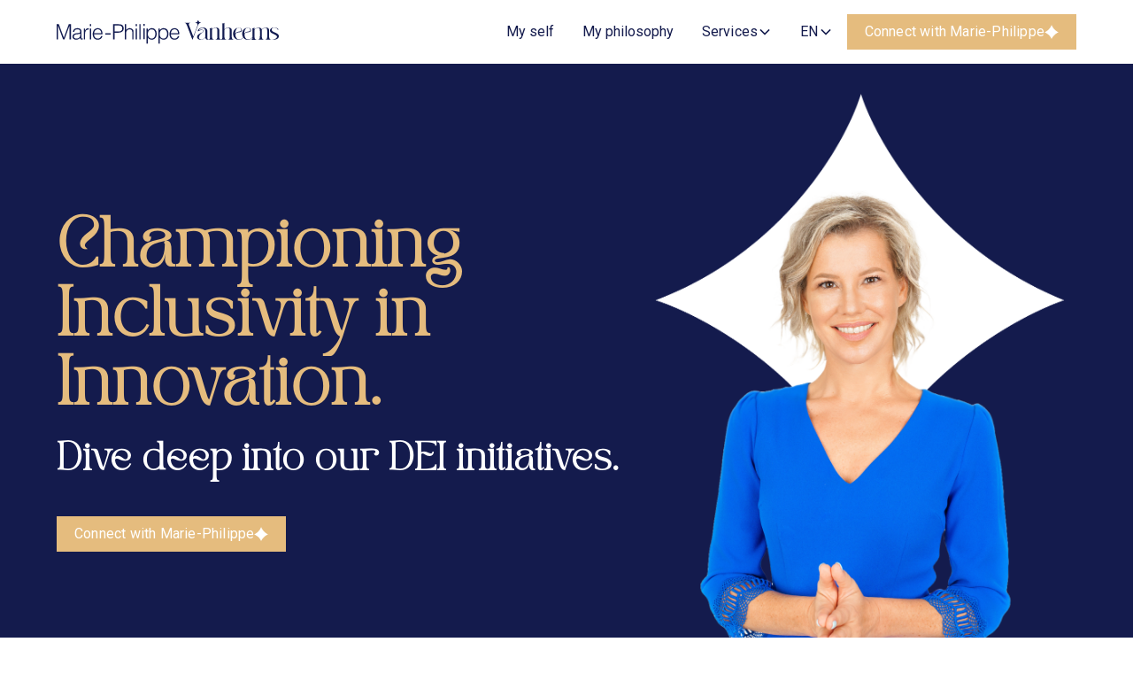

--- FILE ---
content_type: text/html
request_url: https://www.vanheems.com/dei
body_size: 8927
content:
<!DOCTYPE html><!-- Last Published: Tue Nov 19 2024 10:45:47 GMT+0000 (Coordinated Universal Time) --><html data-wf-domain="www.vanheems.com" data-wf-page="6633bbbe806d7b7f32afc2c1" data-wf-site="661d2fa644cc6b084a94e43b"><head><meta charset="utf-8"/><title>Diversity Equity Inclusion - Marie-Philippe Vanheems</title><meta content="In a world brimming with talent, the stark underrepresentation of women in engineering and leadership positions is not just a corporate issue — it is a societal one." name="description"/><meta content="Diversity Equity Inclusion - Marie-Philippe Vanheems" property="og:title"/><meta content="In a world brimming with talent, the stark underrepresentation of women in engineering and leadership positions is not just a corporate issue — it is a societal one." property="og:description"/><meta content="Diversity Equity Inclusion - Marie-Philippe Vanheems" property="twitter:title"/><meta content="In a world brimming with talent, the stark underrepresentation of women in engineering and leadership positions is not just a corporate issue — it is a societal one." property="twitter:description"/><meta property="og:type" content="website"/><meta content="summary_large_image" name="twitter:card"/><meta content="width=device-width, initial-scale=1" name="viewport"/><link href="https://cdn.prod.website-files.com/661d2fa644cc6b084a94e43b/css/marie-philippe.webflow.370b52138.css" rel="stylesheet" type="text/css"/><style>@media (min-width:992px) {html.w-mod-js:not(.w-mod-ix) [data-w-id="46f76356-de14-b057-c2de-10c08415a7cf"] {-webkit-transform:translate3d(0, 3rem, 0) scale3d(1, 1, 1) rotateX(0) rotateY(0) rotateZ(0) skew(0, 0);-moz-transform:translate3d(0, 3rem, 0) scale3d(1, 1, 1) rotateX(0) rotateY(0) rotateZ(0) skew(0, 0);-ms-transform:translate3d(0, 3rem, 0) scale3d(1, 1, 1) rotateX(0) rotateY(0) rotateZ(0) skew(0, 0);transform:translate3d(0, 3rem, 0) scale3d(1, 1, 1) rotateX(0) rotateY(0) rotateZ(0) skew(0, 0);opacity:0;}html.w-mod-js:not(.w-mod-ix) [data-w-id="46f76356-de14-b057-c2de-10c08415a7d9"] {-webkit-transform:translate3d(0, 3rem, 0) scale3d(1, 1, 1) rotateX(0) rotateY(0) rotateZ(0) skew(0, 0);-moz-transform:translate3d(0, 3rem, 0) scale3d(1, 1, 1) rotateX(0) rotateY(0) rotateZ(0) skew(0, 0);-ms-transform:translate3d(0, 3rem, 0) scale3d(1, 1, 1) rotateX(0) rotateY(0) rotateZ(0) skew(0, 0);transform:translate3d(0, 3rem, 0) scale3d(1, 1, 1) rotateX(0) rotateY(0) rotateZ(0) skew(0, 0);opacity:0;}}@media (max-width:991px) and (min-width:768px) {html.w-mod-js:not(.w-mod-ix) [data-w-id="46f76356-de14-b057-c2de-10c08415a7cf"] {height:0px;}html.w-mod-js:not(.w-mod-ix) [data-w-id="46f76356-de14-b057-c2de-10c08415a7d9"] {height:0px;}}@media (max-width:767px) and (min-width:480px) {html.w-mod-js:not(.w-mod-ix) [data-w-id="46f76356-de14-b057-c2de-10c08415a7cf"] {height:0px;}html.w-mod-js:not(.w-mod-ix) [data-w-id="46f76356-de14-b057-c2de-10c08415a7d9"] {height:0px;}}@media (max-width:479px) {html.w-mod-js:not(.w-mod-ix) [data-w-id="46f76356-de14-b057-c2de-10c08415a7cf"] {height:0px;}html.w-mod-js:not(.w-mod-ix) [data-w-id="46f76356-de14-b057-c2de-10c08415a7d9"] {height:0px;}}</style><link href="https://fonts.googleapis.com" rel="preconnect"/><link href="https://fonts.gstatic.com" rel="preconnect" crossorigin="anonymous"/><script src="https://ajax.googleapis.com/ajax/libs/webfont/1.6.26/webfont.js" type="text/javascript"></script><script type="text/javascript">WebFont.load({  google: {    families: ["Roboto:300,regular,500,700,900"]  }});</script><script type="text/javascript">!function(o,c){var n=c.documentElement,t=" w-mod-";n.className+=t+"js",("ontouchstart"in o||o.DocumentTouch&&c instanceof DocumentTouch)&&(n.className+=t+"touch")}(window,document);</script><link href="https://cdn.prod.website-files.com/661d2fa644cc6b084a94e43b/662bdfebd78bfacc5f01254c_favicon.png" rel="shortcut icon" type="image/x-icon"/><link href="https://cdn.prod.website-files.com/661d2fa644cc6b084a94e43b/662bdfe81b028621704bb559_webclip.png" rel="apple-touch-icon"/></head><body><div data-animation="default" class="navbar1_component w-nav" data-easing2="ease" fs-scrolldisable-element="smart-nav" data-easing="ease" data-collapse="medium" data-w-id="46f76356-de14-b057-c2de-10c08415a7c1" role="banner" data-duration="400"><div class="navbar1_container"><a href="/" class="navbar1_logo-link w-nav-brand"><img src="https://cdn.prod.website-files.com/661d2fa644cc6b084a94e43b/661dc942a21994a19e29d330_logo-mp.svg" loading="lazy" alt="" class="navbar1_logo"/></a><nav role="navigation" class="navbar1_menu is-page-height-tablet w-nav-menu"><a href="https://www.vanheems.com#self" class="navbar1_link w-nav-link">My self</a><a href="https://www.vanheems.com#philosophy" class="navbar1_link w-nav-link">My philosophy</a><div data-hover="true" data-delay="200" data-w-id="46f76356-de14-b057-c2de-10c08415a7ca" class="navbar1_menu-dropdown w-dropdown"><div class="navbar1_dropdown-toggle w-dropdown-toggle"><div class="paragraph mobile">Services</div><div class="dropdown-chevron w-embed"><svg width=" 100%" height=" 100%" viewBox="0 0 16 16" fill="none" xmlns="http://www.w3.org/2000/svg">
<path fill-rule="evenodd" clip-rule="evenodd" d="M2.55806 6.29544C2.46043 6.19781 2.46043 6.03952 2.55806 5.94189L3.44195 5.058C3.53958 4.96037 3.69787 4.96037 3.7955 5.058L8.00001 9.26251L12.2045 5.058C12.3021 4.96037 12.4604 4.96037 12.5581 5.058L13.4419 5.94189C13.5396 6.03952 13.5396 6.19781 13.4419 6.29544L8.17678 11.5606C8.07915 11.6582 7.92086 11.6582 7.82323 11.5606L2.55806 6.29544Z" fill="currentColor"/>
</svg></div></div><nav data-w-id="46f76356-de14-b057-c2de-10c08415a7cf" class="navbar1_dropdown-list w-dropdown-list"><a href="/dei" aria-current="page" class="navbar1_dropdown-link w-dropdown-link w--current">DEI</a><a href="/opex" class="navbar1_dropdown-link w-dropdown-link">OPEX</a></nav></div><div data-hover="true" data-delay="200" data-w-id="46f76356-de14-b057-c2de-10c08415a7d4" class="navbar1_menu-dropdown w-dropdown"><div class="navbar1_dropdown-toggle w-dropdown-toggle"><div class="paragraph mobile">EN</div><div class="dropdown-chevron w-embed"><svg width=" 100%" height=" 100%" viewBox="0 0 16 16" fill="none" xmlns="http://www.w3.org/2000/svg">
<path fill-rule="evenodd" clip-rule="evenodd" d="M2.55806 6.29544C2.46043 6.19781 2.46043 6.03952 2.55806 5.94189L3.44195 5.058C3.53958 4.96037 3.69787 4.96037 3.7955 5.058L8.00001 9.26251L12.2045 5.058C12.3021 4.96037 12.4604 4.96037 12.5581 5.058L13.4419 5.94189C13.5396 6.03952 13.5396 6.19781 13.4419 6.29544L8.17678 11.5606C8.07915 11.6582 7.92086 11.6582 7.82323 11.5606L2.55806 6.29544Z" fill="currentColor"/>
</svg></div></div><nav data-w-id="46f76356-de14-b057-c2de-10c08415a7d9" class="navbar1_dropdown-list w-dropdown-list"><a href="/fr" class="navbar1_dropdown-link-fr w-dropdown-link">FR</a></nav></div><div class="navbar1_menu-buttons"><a href="https://calendly.com/vanheems/30min" class="link-block w-inline-block"><p class="paragraph white">Connect with Marie-Philippe</p><img src="https://cdn.prod.website-files.com/661d2fa644cc6b084a94e43b/661dcbdfcec9b024e3e45889_etoile.svg" loading="lazy" alt=""/></a></div></nav><div class="navbar1_menu-button w-nav-button"><div class="menu-icon1"><div class="menu-icon1_line-top"></div><div class="menu-icon1_line-middle"><div class="menu-icon_line-middle-inner"></div></div><div class="menu-icon1_line-bottom"></div></div></div></div></div><header class="section_hero_dei"><div class="padding-global-2 middle"><div class="container-large hero-section middle"><div class="padding-section-large hero-section"><div class="max-width-large"><div class="margin-bottom margin-small"><h1 class="h1-tan-pearl gold">Championing Inclusivity in Innovation.</h1><h1 class="h3-tan-pearl white space">Dive deep into our DEI initiatives.</h1></div><div class="margin-top margin-medium"><div class="button-group"><div class="navbar1_menu-buttons"><a href="https://calendly.com/vanheems/30min" class="link-block w-inline-block"><p class="paragraph white">Connect with Marie-Philippe</p><img src="https://cdn.prod.website-files.com/661d2fa644cc6b084a94e43b/661dcbdfcec9b024e3e45889_etoile.svg" loading="lazy" alt=""/></a></div></div></div></div></div></div></div></header><section class="section_introduction-3"><div class="padding-global-3"><div class="container-large"><div class="padding-section-large"><div class="margin-bottom margin-xxlarge"><div class="text-align-center espace"><div class="max-width-large align-center"><div class="margin-bottom margin-small"><img src="https://cdn.prod.website-files.com/661d2fa644cc6b084a94e43b/661ec84daaccdc193b8534c8_Etoile2.svg" loading="lazy" alt=""/><h2 class="h2-tan-pearl">Why DEI matters</h2></div><p class="paragraph middle espace">In a world brimming with talent, the stark underrepresentation of women in engineering and leadership positions is not just a corporate issue — it is a societal one.<br/><br/>With the gender gap widening and diverse talents undervalued, I will steps in to bridge this divide, ensuring that inclusivity is not an afterthought but a foundational principle of every organization.</p></div></div></div></div></div></div></section><header class="section_text-left"><div class="padding-global-3"><div class="container-large"><div class="padding-section-large"><div class="w-layout-grid header1_component"><div class="header1_content"><div class="margin-bottom margin-small"><h1 class="h2-tan-pearl white">Our DEI services</h1></div><div class="pricing18_feature"><div class="pricing18_icon-wrapper"><div class="icon-embed-xsmall w-embed"><svg width="48" height="47" viewBox="0 0 48 47" fill="none" xmlns="http://www.w3.org/2000/svg">
<path d="M0.5 24.8457C15.3075 18.9904 22.4207 5.84218 24.1263 0C25.8636 5.72183 32.9704 18.7015 47.5 24.8457C42.0461 26.8149 29.736 34.0028 24.1263 47C18.4661 33.7402 6.01703 26.7055 0.5 24.8457Z" fill="#E5BC7E"/>
</svg></div></div><div class="paragraph-2 white">Strategic partnerships: collaborating with SVIN and Le bureau de l’égalité to empower women in STEM</div></div><div class="pricing18_feature"><div class="pricing18_icon-wrapper"><div class="icon-embed-xsmall w-embed"><svg width="48" height="47" viewBox="0 0 48 47" fill="none" xmlns="http://www.w3.org/2000/svg">
<path d="M0.5 24.8457C15.3075 18.9904 22.4207 5.84218 24.1263 0C25.8636 5.72183 32.9704 18.7015 47.5 24.8457C42.0461 26.8149 29.736 34.0028 24.1263 47C18.4661 33.7402 6.01703 26.7055 0.5 24.8457Z" fill="#E5BC7E"/>
</svg></div></div><div class="paragraph-2 white">Tailor-made programs: custom DEI solutions for Swiss &amp; WW tech leaders, from unconscious bias training to comprehensive inclusivity programs.</div></div><div class="pricing18_feature"><div class="pricing18_icon-wrapper"><div class="icon-embed-xsmall w-embed"><svg width="48" height="47" viewBox="0 0 48 47" fill="none" xmlns="http://www.w3.org/2000/svg">
<path d="M0.5 24.8457C15.3075 18.9904 22.4207 5.84218 24.1263 0C25.8636 5.72183 32.9704 18.7015 47.5 24.8457C42.0461 26.8149 29.736 34.0028 24.1263 47C18.4661 33.7402 6.01703 26.7055 0.5 24.8457Z" fill="#E5BC7E"/>
</svg></div></div><div class="paragraph-2 white">Leadership coaching: utilizing psychometric tools like the WAVE assessment to foster inclusive leadership skills in one-on-one settings.</div></div><div class="margin-top margin-medium"><div class="button-group espace"><div class="navbar1_menu-buttons"><a href="https://calendly.com/vanheems/30min" class="link-block w-inline-block"><p class="paragraph white">Connect with Marie-Philippe</p><img src="https://cdn.prod.website-files.com/661d2fa644cc6b084a94e43b/661dcbdfcec9b024e3e45889_etoile.svg" loading="lazy" alt=""/></a></div></div></div></div><div class="header1_image-wrapper"><img src="https://cdn.prod.website-files.com/661d2fa644cc6b084a94e43b/6646077953fe9996835b8517_Design%20sans%20titre%20(7).png" loading="eager" sizes="(max-width: 991px) 90vw, 37vw" srcset="https://cdn.prod.website-files.com/661d2fa644cc6b084a94e43b/6646077953fe9996835b8517_Design%20sans%20titre%20(7)-p-500.png 500w, https://cdn.prod.website-files.com/661d2fa644cc6b084a94e43b/6646077953fe9996835b8517_Design%20sans%20titre%20(7)-p-800.png 800w, https://cdn.prod.website-files.com/661d2fa644cc6b084a94e43b/6646077953fe9996835b8517_Design%20sans%20titre%20(7).png 1080w" alt="" class="header1_image"/></div></div></div></div></div></header><header class="section_text-right"><div class="padding-global-3"><div class="container-large"><div class="padding-section-large"><div class="w-layout-grid header1_component"><div class="header1_image-wrapper"><img src="https://cdn.prod.website-files.com/661d2fa644cc6b084a94e43b/6659d61bf0707c8d4613e405_Design%20sans%20titre%20(11).png" loading="eager" sizes="(max-width: 991px) 90vw, 46vw" srcset="https://cdn.prod.website-files.com/661d2fa644cc6b084a94e43b/6659d61bf0707c8d4613e405_Design%20sans%20titre%20(11)-p-500.png 500w, https://cdn.prod.website-files.com/661d2fa644cc6b084a94e43b/6659d61bf0707c8d4613e405_Design%20sans%20titre%20(11)-p-800.png 800w, https://cdn.prod.website-files.com/661d2fa644cc6b084a94e43b/6659d61bf0707c8d4613e405_Design%20sans%20titre%20(11)-p-1080.png 1080w, https://cdn.prod.website-files.com/661d2fa644cc6b084a94e43b/6659d61bf0707c8d4613e405_Design%20sans%20titre%20(11).png 1485w" alt="" class="header1_image"/></div><div class="header1_content"><div class="margin-bottom margin-small"><h1 class="h2-tan-pearl">Success stories</h1></div><p class="paragraph espace">Discover how our DEI programs have transformed workplaces, creating environments where everyone feels valued, heard, and empowered to excel.</p><a href="https://celiabis.my.canva.site/case-study" class="link-block w-inline-block"><img src="https://cdn.prod.website-files.com/661d2fa644cc6b084a94e43b/661dcbdfcec9b024e3e45889_etoile.svg" loading="lazy" alt=""/><p class="paragraph white">Mes Case Studies</p></a></div></div></div></div></div></header><section class="section_pricing18"><div class="padding-global-3"><div class="container-large"><div class="padding-section-large"><div class="margin-bottom margin-xxlarge"><div class="text-align-center espace"><div class="max-width-large align-center"><div class="margin-bottom margin-small"><h2 class="h2-helvetica">DEI PROGRAMS</h2></div></div></div></div><div class="w-layout-grid pricing18_components"><div class="pricing18_plan"><div class="pricing18_content"><div class="pricing18_content-top"><div class="margin-bottom margin-medium"><div class="text-align-center"><img src="https://cdn.prod.website-files.com/661d2fa644cc6b084a94e43b/661ec84daaccdc193b8534c8_Etoile2.svg" loading="lazy" alt=""/><div class="h3-tan-pearl espace">Program &quot;Focus Equality&quot;</div><div class="div-block"><div class="pricing18_feature"><div class="pricing18_icon-wrapper"><div class="icon-embed-xsmall w-embed"><svg width="48" height="47" viewBox="0 0 48 47" fill="none" xmlns="http://www.w3.org/2000/svg">
<path d="M0.5 24.8457C15.3075 18.9904 22.4207 5.84218 24.1263 0C25.8636 5.72183 32.9704 18.7015 47.5 24.8457C42.0461 26.8149 29.736 34.0028 24.1263 47C18.4661 33.7402 6.01703 26.7055 0.5 24.8457Z" fill="#E5BC7E"/>
</svg></div></div><div class="paragraph">This program is made for companies in the Tech industries and banking to develop an inclusive culture and so support the attraction,retaining and development of women.</div></div><div class="pricing18_feature"><div class="pricing18_icon-wrapper"><div class="icon-embed-xsmall w-embed"><svg width="48" height="47" viewBox="0 0 48 47" fill="none" xmlns="http://www.w3.org/2000/svg">
<path d="M0.5 24.8457C15.3075 18.9904 22.4207 5.84218 24.1263 0C25.8636 5.72183 32.9704 18.7015 47.5 24.8457C42.0461 26.8149 29.736 34.0028 24.1263 47C18.4661 33.7402 6.01703 26.7055 0.5 24.8457Z" fill="#E5BC7E"/>
</svg></div></div><div class="paragraph">The program is launched every year with 5 companies (next cohort in Fall 2024). 5 women ambassadors and 5 male ambassadors as well as your leadership team are embarked in 7 modules within a 9 months to a year journey ensuring a pragmatic and impacful change. One of the module will take place in your own company.</div></div><div class="pricing18_feature"><div class="pricing18_icon-wrapper"><div class="icon-embed-xsmall w-embed"><svg width="48" height="47" viewBox="0 0 48 47" fill="none" xmlns="http://www.w3.org/2000/svg">
<path d="M0.5 24.8457C15.3075 18.9904 22.4207 5.84218 24.1263 0C25.8636 5.72183 32.9704 18.7015 47.5 24.8457C42.0461 26.8149 29.736 34.0028 24.1263 47C18.4661 33.7402 6.01703 26.7055 0.5 24.8457Z" fill="#E5BC7E"/>
</svg></div></div><div class="paragraph">The program is subsidized by the Federal Office for Gender Equality. Participating companies pay a contribution to ASFI : it makes this program particularly attractive. All information about the program here.</div></div><a href="https://cdn.prod.website-files.com/661d2fa644cc6b084a94e43b/6633a3f7ab31b92f0bb06e91_Pre%CC%81sentation_Direction_e%CC%81galite%CC%81_EN%5B1%5D.pdf" class="link-block doc w-inline-block"><img src="https://cdn.prod.website-files.com/661d2fa644cc6b084a94e43b/661dcbdfcec9b024e3e45889_etoile.svg" loading="lazy" alt=""/><p class="paragraph white">Download the document</p></a></div></div></div></div><a href="https://calendly.com/vanheems/30min" class="link-block w-inline-block"><p class="paragraph white">Connect with Marie-Philippe</p><img src="https://cdn.prod.website-files.com/661d2fa644cc6b084a94e43b/661dcbdfcec9b024e3e45889_etoile.svg" loading="lazy" alt=""/></a></div></div><div class="pricing18_plan"><div class="pricing18_content"><div class="pricing18_content-top"><div class="margin-bottom margin-medium"><div class="text-align-center"><img src="https://cdn.prod.website-files.com/661d2fa644cc6b084a94e43b/661ec84daaccdc193b8534c8_Etoile2.svg" loading="lazy" alt=""/><div class="h3-tan-pearl espace">Tailor-Made program</div><div class="paragraph espace">As you have specific needs within your DEI journey, I provide a customized program for you (it can be from a simple Unconscious Bias training to a full program for all of your employees). Ask for a specific quote.<br/><br/>What is my value proposition?</div><div class="div-block espace"><div class="pricing18_feature"><div class="pricing18_icon-wrapper"><div class="icon-embed-xsmall w-embed"><svg width="48" height="47" viewBox="0 0 48 47" fill="none" xmlns="http://www.w3.org/2000/svg">
<path d="M0.5 24.8457C15.3075 18.9904 22.4207 5.84218 24.1263 0C25.8636 5.72183 32.9704 18.7015 47.5 24.8457C42.0461 26.8149 29.736 34.0028 24.1263 47C18.4661 33.7402 6.01703 26.7055 0.5 24.8457Z" fill="#E5BC7E"/>
</svg></div></div><div class="paragraph">Specialized in Culture Change for more than 20 years, I ensure a smooth and pragnatic change</div></div><div class="pricing18_feature"><div class="pricing18_icon-wrapper"><div class="icon-embed-xsmall w-embed"><svg width="48" height="47" viewBox="0 0 48 47" fill="none" xmlns="http://www.w3.org/2000/svg">
<path d="M0.5 24.8457C15.3075 18.9904 22.4207 5.84218 24.1263 0C25.8636 5.72183 32.9704 18.7015 47.5 24.8457C42.0461 26.8149 29.736 34.0028 24.1263 47C18.4661 33.7402 6.01703 26.7055 0.5 24.8457Z" fill="#E5BC7E"/>
</svg></div></div><div class="paragraph">As Lord Kelvin mentionned,”If you can not measure it, you can not improve it”, so I provide a measurement system for a Before and After picture of your DEI.</div></div><div class="pricing18_feature"><div class="pricing18_icon-wrapper"><div class="icon-embed-xsmall w-embed"><svg width="48" height="47" viewBox="0 0 48 47" fill="none" xmlns="http://www.w3.org/2000/svg">
<path d="M0.5 24.8457C15.3075 18.9904 22.4207 5.84218 24.1263 0C25.8636 5.72183 32.9704 18.7015 47.5 24.8457C42.0461 26.8149 29.736 34.0028 24.1263 47C18.4661 33.7402 6.01703 26.7055 0.5 24.8457Z" fill="#E5BC7E"/>
</svg></div></div><div class="paragraph">I am surroundded by a excellent team of Experts</div></div></div></div></div></div><a href="https://calendly.com/vanheems/30min" class="link-block w-inline-block"><p class="paragraph white">Connect with Marie-Philippe</p><img src="https://cdn.prod.website-files.com/661d2fa644cc6b084a94e43b/661dcbdfcec9b024e3e45889_etoile.svg" loading="lazy" alt=""/></a></div></div><div class="pricing18_plan"><div class="pricing18_content"><div class="pricing18_content-top"><div class="margin-bottom margin-medium"><div class="text-align-center"><img src="https://cdn.prod.website-files.com/661d2fa644cc6b084a94e43b/661ec84daaccdc193b8534c8_Etoile2.svg" loading="lazy" alt=""/><div class="h3-tan-pearl espace">Inclusive Leadership Coaching</div><div class="paragraph espace">You are a newly manager? or you would like to develop an inlcusive environment? I am here to coach you in a minimum of 5 sessions or more.<br/><br/>We go through 4 main steps together:<br/></div><div class="div-block espace"><div class="pricing18_feature"><div class="pricing18_icon-wrapper"><div class="icon-embed-xsmall w-embed"><svg width="48" height="47" viewBox="0 0 48 47" fill="none" xmlns="http://www.w3.org/2000/svg">
<path d="M0.5 24.8457C15.3075 18.9904 22.4207 5.84218 24.1263 0C25.8636 5.72183 32.9704 18.7015 47.5 24.8457C42.0461 26.8149 29.736 34.0028 24.1263 47C18.4661 33.7402 6.01703 26.7055 0.5 24.8457Z" fill="#E5BC7E"/>
</svg></div></div><div class="paragraph">Understand Self with the Best-In-Class psychometric assessment WAVE (A Saville Assessment test)</div></div><div class="pricing18_feature"><div class="pricing18_icon-wrapper"><div class="icon-embed-xsmall w-embed"><svg width="48" height="47" viewBox="0 0 48 47" fill="none" xmlns="http://www.w3.org/2000/svg">
<path d="M0.5 24.8457C15.3075 18.9904 22.4207 5.84218 24.1263 0C25.8636 5.72183 32.9704 18.7015 47.5 24.8457C42.0461 26.8149 29.736 34.0028 24.1263 47C18.4661 33.7402 6.01703 26.7055 0.5 24.8457Z" fill="#E5BC7E"/>
</svg></div></div><div class="paragraph">Understand each of your team members. Together we put in place a leadership routine using the Best Practices of an inclusive leader</div></div><div class="pricing18_feature"><div class="pricing18_icon-wrapper"><div class="icon-embed-xsmall w-embed"><svg width="48" height="47" viewBox="0 0 48 47" fill="none" xmlns="http://www.w3.org/2000/svg">
<path d="M0.5 24.8457C15.3075 18.9904 22.4207 5.84218 24.1263 0C25.8636 5.72183 32.9704 18.7015 47.5 24.8457C42.0461 26.8149 29.736 34.0028 24.1263 47C18.4661 33.7402 6.01703 26.7055 0.5 24.8457Z" fill="#E5BC7E"/>
</svg></div></div><div class="paragraph">Live your commun vision with your team. We are engaging your team members to be autonomous and highly motivated</div></div><div class="pricing18_feature"><div class="pricing18_icon-wrapper"><div class="icon-embed-xsmall w-embed"><svg width="48" height="47" viewBox="0 0 48 47" fill="none" xmlns="http://www.w3.org/2000/svg">
<path d="M0.5 24.8457C15.3075 18.9904 22.4207 5.84218 24.1263 0C25.8636 5.72183 32.9704 18.7015 47.5 24.8457C42.0461 26.8149 29.736 34.0028 24.1263 47C18.4661 33.7402 6.01703 26.7055 0.5 24.8457Z" fill="#E5BC7E"/>
</svg></div></div><div class="paragraph">Build a perfoming team.The final step to go beyond</div></div></div><div class="paragraph espace-bas">Coaching starting at 5000 CHF incl. Kick off, WAVE Debrief, and 5 sessions of 1,5Hrs coaching<br/></div></div></div></div><a href="https://calendly.com/vanheems/30min" class="link-block w-inline-block"><p class="paragraph white">Starting at 5000 CHF</p><img src="https://cdn.prod.website-files.com/661d2fa644cc6b084a94e43b/661dcbdfcec9b024e3e45889_etoile.svg" loading="lazy" alt=""/></a></div></div></div></div></div></div></section><section class="section_cta8"><div class="padding-global-3"><div class="container-large dark"><div class="padding-section-large"><div class="cta8_component"><div id="w-node-_28325fb1-9527-0238-582d-4ae69deaa671-32afc2c1" class="cta8_content"><div class="max-width-large"><div class="margin-bottom margin-xsmall middle"><img src="https://cdn.prod.website-files.com/661d2fa644cc6b084a94e43b/661ec84daaccdc193b8534c8_Etoile2.svg" loading="lazy" alt=""/><h3 class="h3-tan-pearl white middle">Subscribe to my Newsletter</h3></div><p class="paragraph middle white">Join over 1,000 people on the topic of leadership</p></div></div><div class="w-embed w-script"><div class="_form_1"></div><script src="https://mpvanheems.activehosted.com/f/embed.php?id=1" type="text/javascript" charset="utf-8"></script></div></div></div></div></div></section><section class="section_gallery21"><div class="padding-global-3"><div class="container-large"><div class="padding-section-large-4"><div class="margin-bottom margin-xxlarge"><div class="max-width-large"></div></div><div class="gallery21_component"><div data-delay="4000" data-animation="slide" class="gallery21_slider w-slider" data-autoplay="false" data-easing="ease" data-hide-arrows="false" data-disable-swipe="false" data-autoplay-limit="0" data-nav-spacing="3" data-duration="500" data-infinite="false" id="gallery13_slider"><div class="gallery21_mask w-slider-mask"><div class="gallery21_slide w-slide"><a href="#" class="gallery21_lightbox-link w-inline-block w-lightbox"><div class="gallery21_image-wrapper"><img src="https://cdn.prod.website-files.com/661d2fa644cc6b084a94e43b/662bd03c12bdde8b7b40efc7_Img-testi.png" loading="lazy" sizes="(max-width: 479px) 85vw, (max-width: 716px) 86vw, 616px" srcset="https://cdn.prod.website-files.com/661d2fa644cc6b084a94e43b/662bd03c12bdde8b7b40efc7_Img-testi-p-500.png 500w, https://cdn.prod.website-files.com/661d2fa644cc6b084a94e43b/662bd03c12bdde8b7b40efc7_Img-testi.png 616w" alt="" class="gallery21_image"/><div class="div-tesimonial"><img src="https://cdn.prod.website-files.com/661d2fa644cc6b084a94e43b/661ec84daaccdc193b8534c8_Etoile2.svg" loading="lazy" alt=""/><p class="testimonial-paragraph">“In a world of changing requirements you have a choice, go it alone or seek a professional who can help you succeed. Marie is a seasoned professional who is capable of analyzing your company and more importantly providing lasting solutions. You trust your health to doctors, you should trust your business to Marie. I worked personally with Marie on a continuous improvement project and I can say she is wonderful to work with.”</p><p class="name-testimonial">David A. McSherry</p><p class="paragraph-4">Lean Six Sigma MBB COO, Riverside House</p></div></div><script type="application/json" class="w-json">{
  "items": [],
  "group": ""
}</script></a></div><div class="gallery21_slide w-slide"><a href="#" class="gallery21_lightbox-link w-inline-block w-lightbox"><div class="gallery21_image-wrapper"><img src="https://cdn.prod.website-files.com/661d2fa644cc6b084a94e43b/662bd03c4d01b0954a06b2af_Img-testi-2.png" loading="lazy" sizes="(max-width: 479px) 85vw, (max-width: 716px) 86vw, 616px" srcset="https://cdn.prod.website-files.com/661d2fa644cc6b084a94e43b/662bd03c4d01b0954a06b2af_Img-testi-2-p-500.png 500w, https://cdn.prod.website-files.com/661d2fa644cc6b084a94e43b/662bd03c4d01b0954a06b2af_Img-testi-2.png 616w" alt="" class="gallery21_image"/><div class="div-tesimonial"><img src="https://cdn.prod.website-files.com/661d2fa644cc6b084a94e43b/661ec84daaccdc193b8534c8_Etoile2.svg" loading="lazy" alt=""/><p class="testimonial-paragraph">“If you need to improve your operational excellence, improve your efficiency, ensure your teams are aligned, you should rely on Marie Philippe!  Not only will you overachieve your goals but you will also appreciate the engagement she creates around her and her projects. What an energy !”</p><p class="name-testimonial">Valérie Baschet</p><p class="paragraph-4">Associée Fondatrice et Co-Présidente Meaneo</p></div></div><script type="application/json" class="w-json">{
  "items": [],
  "group": ""
}</script></a></div><div class="gallery21_slide w-slide"><a href="#" class="gallery21_lightbox-link w-inline-block w-lightbox"><div class="gallery21_image-wrapper"><img src="https://cdn.prod.website-files.com/661d2fa644cc6b084a94e43b/662bd03ce8b5d53311d04f5f_Img-testi-3.png" loading="lazy" sizes="(max-width: 479px) 85vw, (max-width: 716px) 86vw, 616px" srcset="https://cdn.prod.website-files.com/661d2fa644cc6b084a94e43b/662bd03ce8b5d53311d04f5f_Img-testi-3-p-500.png 500w, https://cdn.prod.website-files.com/661d2fa644cc6b084a94e43b/662bd03ce8b5d53311d04f5f_Img-testi-3.png 616w" alt="" class="gallery21_image"/><div class="div-tesimonial"><img src="https://cdn.prod.website-files.com/661d2fa644cc6b084a94e43b/661ec84daaccdc193b8534c8_Etoile2.svg" loading="lazy" alt=""/><p class="testimonial-paragraph">“Even though “girl” or “boy” (man/ woman) shouldn’t be of any difference anymore in the 2000’s, Marie is proper GIRL POWER!  <br/><br/>Everybody can pack his/ her backpack with knowledge, gained and collected along the way, and Marie has plenty of it. <br/><br/>The real difference is the true passion and energy that Marie gives to coach and guide the people around her.  Steal with pride 5% of her being, and become a better professional for sure!” </p><p class="name-testimonial">Rowdy van Raalten</p><p class="paragraph-4">Plant Manager / Site Director Refresco Bodegraven</p></div></div><script type="application/json" class="w-json">{
  "items": [],
  "group": ""
}</script></a></div></div><div class="gallery21_arrow is-left w-slider-arrow-left"><div class="gallery21_arrow-icon w-embed"><svg width="100%" height="100%" viewBox="0 0 16 16" fill="none" xmlns="http://www.w3.org/2000/svg">
<path d="M3.31066 8.75001L9.03033 14.4697L7.96967 15.5303L0.439339 8.00001L7.96967 0.469676L9.03033 1.53034L3.31066 7.25001L15.5 7.25L15.5 8.75L3.31066 8.75001Z" fill="currentColor"/>
</svg></div></div><div class="gallery21_arrow w-slider-arrow-right"><div class="gallery21_arrow-icon w-embed"><svg width="100%" height="100%" viewBox="0 0 16 16" fill="none" xmlns="http://www.w3.org/2000/svg">
<path d="M12.6893 7.25L6.96967 1.53033L8.03033 0.469666L15.5607 8L8.03033 15.5303L6.96967 14.4697L12.6893 8.75H0.5V7.25H12.6893Z" fill="currentColor"/>
</svg></div></div><div class="gallery21_slide-nav w-slider-nav w-slider-nav-invert w-round"></div></div></div></div></div></div></section><section class="section_blog44"><div class="padding-global-3"><div class="container-large"><div class="padding-section-large-4"><div class="blog44_component"><div class="margin-bottom margin-xxlarge"><div class="blog44_heading-wrapper"><h2 class="h2-tan-pearl">My blog articles</h2></div></div><div class="blog44_list-wrapper"><div class="w-layout-grid blog45_list"><div class="blog44_item"><a href="https://www.linkedin.com/pulse/la-parit%C3%A9-en-entreprise-comment-y-arriver-marie-philippe-vanheems-/" class="blog44_item-link w-inline-block"><div class="blog44_image-wrapper"><img srcset="https://cdn.prod.website-files.com/661d2fa644cc6b084a94e43b/6626a704a49cea7c9f5c0578_Frame%2013-p-500.png 500w, https://cdn.prod.website-files.com/661d2fa644cc6b084a94e43b/6626a704a49cea7c9f5c0578_Frame%2013-p-800.png 800w, https://cdn.prod.website-files.com/661d2fa644cc6b084a94e43b/6626a704a49cea7c9f5c0578_Frame%2013.png 1016w" loading="lazy" sizes="(max-width: 767px) 90vw, (max-width: 991px) 44vw, 29vw" src="https://cdn.prod.website-files.com/661d2fa644cc6b084a94e43b/6626a704a49cea7c9f5c0578_Frame%2013.png" alt="" class="blog44_image"/></div><div class="blog44_item-content"><div class="blog44_item-content-top"><div class="blog44_title-wrapper"><h3 class="h4-helvetica middle">La parité en entreprise: comment y arriver?</h3></div></div></div></a></div><div class="blog44_item"><a href="https://www.linkedin.com/feed/update/urn:li:activity:7139959344107773952/" class="blog44_item-link w-inline-block"><div class="blog44_image-wrapper"><img srcset="https://cdn.prod.website-files.com/661d2fa644cc6b084a94e43b/6626a7048f7290054ff180af_Frame%2014-p-500.png 500w, https://cdn.prod.website-files.com/661d2fa644cc6b084a94e43b/6626a7048f7290054ff180af_Frame%2014-p-800.png 800w, https://cdn.prod.website-files.com/661d2fa644cc6b084a94e43b/6626a7048f7290054ff180af_Frame%2014.png 1016w" loading="lazy" sizes="(max-width: 767px) 90vw, (max-width: 991px) 44vw, 29vw" src="https://cdn.prod.website-files.com/661d2fa644cc6b084a94e43b/6626a7048f7290054ff180af_Frame%2014.png" alt="" class="blog44_image"/></div><div class="blog44_item-content"><div class="blog44_item-content-top"><div class="blog44_title-wrapper"><h3 class="h4-helvetica middle">Comment engager et garder les femmes dans la tech ?</h3></div></div></div></a></div></div></div></div></div></div></div></section><header class="section_cta"><div class="padding-global-2"><div class="container-large"><div class="padding-section-large2"><div class="max-width-large"><div class="margin-bottom margin-small"><h1 class="h2-tan-pearl white">Join us in building a <br/>more inclusive <br/>future.</h1></div><div class="margin-top margin-medium"><div class="button-group"><div class="navbar1_menu-buttons"><a href="https://calendly.com/vanheems/30min" class="link-block w-inline-block"><p class="paragraph white">Connect with Marie-Philippe</p><img src="https://cdn.prod.website-files.com/661d2fa644cc6b084a94e43b/661dcbdfcec9b024e3e45889_etoile.svg" loading="lazy" alt=""/></a></div></div></div></div></div></div></div></header><footer class="footer3_component"><div class="padding-global"><div class="container-large"><div class="padding-vertical padding-xxlarge"><div class="padding-bottom padding-xxlarge"><div class="w-layout-grid footer3_top-wrapper"><div class="footer3_left-wrapper"><div class="margin-bottom margin-medium middle"><a href="#" class="footer3_logo-link w-nav-brand"><img src="https://cdn.prod.website-files.com/661d2fa644cc6b084a94e43b/661dc942a21994a19e29d330_logo-mp.svg" loading="lazy" alt=""/></a></div><div class="margin-bottom margin-medium middle"><div class="footer3_details-wrapper"><div class="footer3_link-list"><a href="#" class="footer3_link">My self</a><a href="#" class="footer3_link">My philosophy</a><a href="#" class="footer3_link">DEI</a><a href="#" class="footer3_link">OPEX</a></div><div class="paragraph middle space"><a href="tel:835:041797053227" class="link">Tel : +41(0) 79 705 32 27<br/></a></div><div class="paragraph middle"><a href="#" class="link-2">Email : vanheems@iloveopex.com</a></div></div></div><div class="w-layout-grid footer3_social-list"><a href="https://www.instagram.com/mariephilippevanheems/" class="footer3_social-link w-inline-block"><div class="icon-embed-xsmall w-embed"><svg width="100%" height="100%" viewBox="0 0 24 24" fill="none" xmlns="http://www.w3.org/2000/svg">
<path fill-rule="evenodd" clip-rule="evenodd" d="M16 3H8C5.23858 3 3 5.23858 3 8V16C3 18.7614 5.23858 21 8 21H16C18.7614 21 21 18.7614 21 16V8C21 5.23858 18.7614 3 16 3ZM19.25 16C19.2445 17.7926 17.7926 19.2445 16 19.25H8C6.20735 19.2445 4.75549 17.7926 4.75 16V8C4.75549 6.20735 6.20735 4.75549 8 4.75H16C17.7926 4.75549 19.2445 6.20735 19.25 8V16ZM16.75 8.25C17.3023 8.25 17.75 7.80228 17.75 7.25C17.75 6.69772 17.3023 6.25 16.75 6.25C16.1977 6.25 15.75 6.69772 15.75 7.25C15.75 7.80228 16.1977 8.25 16.75 8.25ZM12 7.5C9.51472 7.5 7.5 9.51472 7.5 12C7.5 14.4853 9.51472 16.5 12 16.5C14.4853 16.5 16.5 14.4853 16.5 12C16.5027 10.8057 16.0294 9.65957 15.1849 8.81508C14.3404 7.97059 13.1943 7.49734 12 7.5ZM9.25 12C9.25 13.5188 10.4812 14.75 12 14.75C13.5188 14.75 14.75 13.5188 14.75 12C14.75 10.4812 13.5188 9.25 12 9.25C10.4812 9.25 9.25 10.4812 9.25 12Z" fill="#E5BC7E"/>
</svg></div></a><a href="https://www.linkedin.com/in/marie-philippe-vanheems%E2%9C%94-aa00847/" class="footer3_social-link w-inline-block"><div class="icon-embed-xsmall w-embed"><svg width="100%" height="100%" viewBox="0 0 24 24" fill="none" xmlns="http://www.w3.org/2000/svg">
<path fill-rule="evenodd" clip-rule="evenodd" d="M4.5 3C3.67157 3 3 3.67157 3 4.5V19.5C3 20.3284 3.67157 21 4.5 21H19.5C20.3284 21 21 20.3284 21 19.5V4.5C21 3.67157 20.3284 3 19.5 3H4.5ZM8.52076 7.00272C8.52639 7.95897 7.81061 8.54819 6.96123 8.54397C6.16107 8.53975 5.46357 7.90272 5.46779 7.00413C5.47201 6.15897 6.13998 5.47975 7.00764 5.49944C7.88795 5.51913 8.52639 6.1646 8.52076 7.00272ZM12.2797 9.76176H9.75971H9.7583V18.3216H12.4217V18.1219C12.4217 17.742 12.4214 17.362 12.4211 16.9819V16.9818V16.9816V16.9815V16.9812C12.4203 15.9674 12.4194 14.9532 12.4246 13.9397C12.426 13.6936 12.4372 13.4377 12.5005 13.2028C12.7381 12.3253 13.5271 11.7586 14.4074 11.8979C14.9727 11.9864 15.3467 12.3141 15.5042 12.8471C15.6013 13.1803 15.6449 13.5389 15.6491 13.8863C15.6605 14.9339 15.6589 15.9815 15.6573 17.0292V17.0294C15.6567 17.3992 15.6561 17.769 15.6561 18.1388V18.3202H18.328V18.1149C18.328 17.6629 18.3278 17.211 18.3275 16.7591V16.759V16.7588C18.327 15.6293 18.3264 14.5001 18.3294 13.3702C18.3308 12.8597 18.276 12.3563 18.1508 11.8627C17.9638 11.1286 17.5771 10.5211 16.9485 10.0824C16.5027 9.77019 16.0133 9.5691 15.4663 9.5466C15.404 9.54401 15.3412 9.54062 15.2781 9.53721L15.2781 9.53721L15.2781 9.53721C14.9984 9.52209 14.7141 9.50673 14.4467 9.56066C13.6817 9.71394 13.0096 10.0641 12.5019 10.6814C12.4429 10.7522 12.3852 10.8241 12.2991 10.9314L12.2991 10.9315L12.2797 10.9557V9.76176ZM5.68164 18.3244H8.33242V9.76733H5.68164V18.3244Z" fill="#E5BC7E"/>
</svg></div></a></div></div></div></div><div class="line-divider"></div><div class="padding-top padding-medium"><div class="footer3_bottom-wrapper"><div class="paragraph-2 middle">© 2023 Marie-Philippe Vanheems. All rights reserved.</div></div></div></div></div></div></footer><script src="https://d3e54v103j8qbb.cloudfront.net/js/jquery-3.5.1.min.dc5e7f18c8.js?site=661d2fa644cc6b084a94e43b" type="text/javascript" integrity="sha256-9/aliU8dGd2tb6OSsuzixeV4y/faTqgFtohetphbbj0=" crossorigin="anonymous"></script><script src="https://cdn.prod.website-files.com/661d2fa644cc6b084a94e43b/js/webflow.69dd0f07a.js" type="text/javascript"></script></body></html>

--- FILE ---
content_type: text/css
request_url: https://cdn.prod.website-files.com/661d2fa644cc6b084a94e43b/css/marie-philippe.webflow.370b52138.css
body_size: 13129
content:
html {
  -webkit-text-size-adjust: 100%;
  -ms-text-size-adjust: 100%;
  font-family: sans-serif;
}

body {
  margin: 0;
}

article, aside, details, figcaption, figure, footer, header, hgroup, main, menu, nav, section, summary {
  display: block;
}

audio, canvas, progress, video {
  vertical-align: baseline;
  display: inline-block;
}

audio:not([controls]) {
  height: 0;
  display: none;
}

[hidden], template {
  display: none;
}

a {
  background-color: #0000;
}

a:active, a:hover {
  outline: 0;
}

abbr[title] {
  border-bottom: 1px dotted;
}

b, strong {
  font-weight: bold;
}

dfn {
  font-style: italic;
}

h1 {
  margin: .67em 0;
  font-size: 2em;
}

mark {
  color: #000;
  background: #ff0;
}

small {
  font-size: 80%;
}

sub, sup {
  vertical-align: baseline;
  font-size: 75%;
  line-height: 0;
  position: relative;
}

sup {
  top: -.5em;
}

sub {
  bottom: -.25em;
}

img {
  border: 0;
}

svg:not(:root) {
  overflow: hidden;
}

hr {
  box-sizing: content-box;
  height: 0;
}

pre {
  overflow: auto;
}

code, kbd, pre, samp {
  font-family: monospace;
  font-size: 1em;
}

button, input, optgroup, select, textarea {
  color: inherit;
  font: inherit;
  margin: 0;
}

button {
  overflow: visible;
}

button, select {
  text-transform: none;
}

button, html input[type="button"], input[type="reset"] {
  -webkit-appearance: button;
  cursor: pointer;
}

button[disabled], html input[disabled] {
  cursor: default;
}

button::-moz-focus-inner, input::-moz-focus-inner {
  border: 0;
  padding: 0;
}

input {
  line-height: normal;
}

input[type="checkbox"], input[type="radio"] {
  box-sizing: border-box;
  padding: 0;
}

input[type="number"]::-webkit-inner-spin-button, input[type="number"]::-webkit-outer-spin-button {
  height: auto;
}

input[type="search"] {
  -webkit-appearance: none;
}

input[type="search"]::-webkit-search-cancel-button, input[type="search"]::-webkit-search-decoration {
  -webkit-appearance: none;
}

legend {
  border: 0;
  padding: 0;
}

textarea {
  overflow: auto;
}

optgroup {
  font-weight: bold;
}

table {
  border-collapse: collapse;
  border-spacing: 0;
}

td, th {
  padding: 0;
}

@font-face {
  font-family: webflow-icons;
  src: url("[data-uri]") format("truetype");
  font-weight: normal;
  font-style: normal;
}

[class^="w-icon-"], [class*=" w-icon-"] {
  speak: none;
  font-variant: normal;
  text-transform: none;
  -webkit-font-smoothing: antialiased;
  -moz-osx-font-smoothing: grayscale;
  font-style: normal;
  font-weight: normal;
  line-height: 1;
  font-family: webflow-icons !important;
}

.w-icon-slider-right:before {
  content: "";
}

.w-icon-slider-left:before {
  content: "";
}

.w-icon-nav-menu:before {
  content: "";
}

.w-icon-arrow-down:before, .w-icon-dropdown-toggle:before {
  content: "";
}

.w-icon-file-upload-remove:before {
  content: "";
}

.w-icon-file-upload-icon:before {
  content: "";
}

* {
  box-sizing: border-box;
}

html {
  height: 100%;
}

body {
  color: #333;
  background-color: #fff;
  min-height: 100%;
  margin: 0;
  font-family: Arial, sans-serif;
  font-size: 14px;
  line-height: 20px;
}

img {
  vertical-align: middle;
  max-width: 100%;
  display: inline-block;
}

html.w-mod-touch * {
  background-attachment: scroll !important;
}

.w-block {
  display: block;
}

.w-inline-block {
  max-width: 100%;
  display: inline-block;
}

.w-clearfix:before, .w-clearfix:after {
  content: " ";
  grid-area: 1 / 1 / 2 / 2;
  display: table;
}

.w-clearfix:after {
  clear: both;
}

.w-hidden {
  display: none;
}

.w-button {
  color: #fff;
  line-height: inherit;
  cursor: pointer;
  background-color: #3898ec;
  border: 0;
  border-radius: 0;
  padding: 9px 15px;
  text-decoration: none;
  display: inline-block;
}

input.w-button {
  -webkit-appearance: button;
}

html[data-w-dynpage] [data-w-cloak] {
  color: #0000 !important;
}

.w-code-block {
  margin: unset;
}

pre.w-code-block code {
  all: inherit;
}

.w-optimization {
  display: contents;
}

.w-webflow-badge, .w-webflow-badge > img {
  box-sizing: unset;
  width: unset;
  height: unset;
  max-height: unset;
  max-width: unset;
  min-height: unset;
  min-width: unset;
  margin: unset;
  padding: unset;
  float: unset;
  clear: unset;
  border: unset;
  border-radius: unset;
  background: unset;
  background-image: unset;
  background-position: unset;
  background-size: unset;
  background-repeat: unset;
  background-origin: unset;
  background-clip: unset;
  background-attachment: unset;
  background-color: unset;
  box-shadow: unset;
  transform: unset;
  direction: unset;
  font-family: unset;
  font-weight: unset;
  color: unset;
  font-size: unset;
  line-height: unset;
  font-style: unset;
  font-variant: unset;
  text-align: unset;
  letter-spacing: unset;
  -webkit-text-decoration: unset;
  text-decoration: unset;
  text-indent: unset;
  text-transform: unset;
  list-style-type: unset;
  text-shadow: unset;
  vertical-align: unset;
  cursor: unset;
  white-space: unset;
  word-break: unset;
  word-spacing: unset;
  word-wrap: unset;
  transition: unset;
}

.w-webflow-badge {
  white-space: nowrap;
  cursor: pointer;
  box-shadow: 0 0 0 1px #0000001a, 0 1px 3px #0000001a;
  visibility: visible !important;
  opacity: 1 !important;
  z-index: 2147483647 !important;
  color: #aaadb0 !important;
  overflow: unset !important;
  background-color: #fff !important;
  border-radius: 3px !important;
  width: auto !important;
  height: auto !important;
  margin: 0 !important;
  padding: 6px !important;
  font-size: 12px !important;
  line-height: 14px !important;
  text-decoration: none !important;
  display: inline-block !important;
  position: fixed !important;
  inset: auto 12px 12px auto !important;
  transform: none !important;
}

.w-webflow-badge > img {
  position: unset;
  visibility: unset !important;
  opacity: 1 !important;
  vertical-align: middle !important;
  display: inline-block !important;
}

h1, h2, h3, h4, h5, h6 {
  margin-bottom: 10px;
  font-weight: bold;
}

h1 {
  margin-top: 20px;
  font-size: 38px;
  line-height: 44px;
}

h2 {
  margin-top: 20px;
  font-size: 32px;
  line-height: 36px;
}

h3 {
  margin-top: 20px;
  font-size: 24px;
  line-height: 30px;
}

h4 {
  margin-top: 10px;
  font-size: 18px;
  line-height: 24px;
}

h5 {
  margin-top: 10px;
  font-size: 14px;
  line-height: 20px;
}

h6 {
  margin-top: 10px;
  font-size: 12px;
  line-height: 18px;
}

p {
  margin-top: 0;
  margin-bottom: 10px;
}

blockquote {
  border-left: 5px solid #e2e2e2;
  margin: 0 0 10px;
  padding: 10px 20px;
  font-size: 18px;
  line-height: 22px;
}

figure {
  margin: 0 0 10px;
}

figcaption {
  text-align: center;
  margin-top: 5px;
}

ul, ol {
  margin-top: 0;
  margin-bottom: 10px;
  padding-left: 40px;
}

.w-list-unstyled {
  padding-left: 0;
  list-style: none;
}

.w-embed:before, .w-embed:after {
  content: " ";
  grid-area: 1 / 1 / 2 / 2;
  display: table;
}

.w-embed:after {
  clear: both;
}

.w-video {
  width: 100%;
  padding: 0;
  position: relative;
}

.w-video iframe, .w-video object, .w-video embed {
  border: none;
  width: 100%;
  height: 100%;
  position: absolute;
  top: 0;
  left: 0;
}

fieldset {
  border: 0;
  margin: 0;
  padding: 0;
}

button, [type="button"], [type="reset"] {
  cursor: pointer;
  -webkit-appearance: button;
  border: 0;
}

.w-form {
  margin: 0 0 15px;
}

.w-form-done {
  text-align: center;
  background-color: #ddd;
  padding: 20px;
  display: none;
}

.w-form-fail {
  background-color: #ffdede;
  margin-top: 10px;
  padding: 10px;
  display: none;
}

label {
  margin-bottom: 5px;
  font-weight: bold;
  display: block;
}

.w-input, .w-select {
  color: #333;
  vertical-align: middle;
  background-color: #fff;
  border: 1px solid #ccc;
  width: 100%;
  height: 38px;
  margin-bottom: 10px;
  padding: 8px 12px;
  font-size: 14px;
  line-height: 1.42857;
  display: block;
}

.w-input::placeholder, .w-select::placeholder {
  color: #999;
}

.w-input:focus, .w-select:focus {
  border-color: #3898ec;
  outline: 0;
}

.w-input[disabled], .w-select[disabled], .w-input[readonly], .w-select[readonly], fieldset[disabled] .w-input, fieldset[disabled] .w-select {
  cursor: not-allowed;
}

.w-input[disabled]:not(.w-input-disabled), .w-select[disabled]:not(.w-input-disabled), .w-input[readonly], .w-select[readonly], fieldset[disabled]:not(.w-input-disabled) .w-input, fieldset[disabled]:not(.w-input-disabled) .w-select {
  background-color: #eee;
}

textarea.w-input, textarea.w-select {
  height: auto;
}

.w-select {
  background-color: #f3f3f3;
}

.w-select[multiple] {
  height: auto;
}

.w-form-label {
  cursor: pointer;
  margin-bottom: 0;
  font-weight: normal;
  display: inline-block;
}

.w-radio {
  margin-bottom: 5px;
  padding-left: 20px;
  display: block;
}

.w-radio:before, .w-radio:after {
  content: " ";
  grid-area: 1 / 1 / 2 / 2;
  display: table;
}

.w-radio:after {
  clear: both;
}

.w-radio-input {
  float: left;
  margin: 3px 0 0 -20px;
  line-height: normal;
}

.w-file-upload {
  margin-bottom: 10px;
  display: block;
}

.w-file-upload-input {
  opacity: 0;
  z-index: -100;
  width: .1px;
  height: .1px;
  position: absolute;
  overflow: hidden;
}

.w-file-upload-default, .w-file-upload-uploading, .w-file-upload-success {
  color: #333;
  display: inline-block;
}

.w-file-upload-error {
  margin-top: 10px;
  display: block;
}

.w-file-upload-default.w-hidden, .w-file-upload-uploading.w-hidden, .w-file-upload-error.w-hidden, .w-file-upload-success.w-hidden {
  display: none;
}

.w-file-upload-uploading-btn {
  cursor: pointer;
  background-color: #fafafa;
  border: 1px solid #ccc;
  margin: 0;
  padding: 8px 12px;
  font-size: 14px;
  font-weight: normal;
  display: flex;
}

.w-file-upload-file {
  background-color: #fafafa;
  border: 1px solid #ccc;
  flex-grow: 1;
  justify-content: space-between;
  margin: 0;
  padding: 8px 9px 8px 11px;
  display: flex;
}

.w-file-upload-file-name {
  font-size: 14px;
  font-weight: normal;
  display: block;
}

.w-file-remove-link {
  cursor: pointer;
  width: auto;
  height: auto;
  margin-top: 3px;
  margin-left: 10px;
  padding: 3px;
  display: block;
}

.w-icon-file-upload-remove {
  margin: auto;
  font-size: 10px;
}

.w-file-upload-error-msg {
  color: #ea384c;
  padding: 2px 0;
  display: inline-block;
}

.w-file-upload-info {
  padding: 0 12px;
  line-height: 38px;
  display: inline-block;
}

.w-file-upload-label {
  cursor: pointer;
  background-color: #fafafa;
  border: 1px solid #ccc;
  margin: 0;
  padding: 8px 12px;
  font-size: 14px;
  font-weight: normal;
  display: inline-block;
}

.w-icon-file-upload-icon, .w-icon-file-upload-uploading {
  width: 20px;
  margin-right: 8px;
  display: inline-block;
}

.w-icon-file-upload-uploading {
  height: 20px;
}

.w-container {
  max-width: 940px;
  margin-left: auto;
  margin-right: auto;
}

.w-container:before, .w-container:after {
  content: " ";
  grid-area: 1 / 1 / 2 / 2;
  display: table;
}

.w-container:after {
  clear: both;
}

.w-container .w-row {
  margin-left: -10px;
  margin-right: -10px;
}

.w-row:before, .w-row:after {
  content: " ";
  grid-area: 1 / 1 / 2 / 2;
  display: table;
}

.w-row:after {
  clear: both;
}

.w-row .w-row {
  margin-left: 0;
  margin-right: 0;
}

.w-col {
  float: left;
  width: 100%;
  min-height: 1px;
  padding-left: 10px;
  padding-right: 10px;
  position: relative;
}

.w-col .w-col {
  padding-left: 0;
  padding-right: 0;
}

.w-col-1 {
  width: 8.33333%;
}

.w-col-2 {
  width: 16.6667%;
}

.w-col-3 {
  width: 25%;
}

.w-col-4 {
  width: 33.3333%;
}

.w-col-5 {
  width: 41.6667%;
}

.w-col-6 {
  width: 50%;
}

.w-col-7 {
  width: 58.3333%;
}

.w-col-8 {
  width: 66.6667%;
}

.w-col-9 {
  width: 75%;
}

.w-col-10 {
  width: 83.3333%;
}

.w-col-11 {
  width: 91.6667%;
}

.w-col-12 {
  width: 100%;
}

.w-hidden-main {
  display: none !important;
}

@media screen and (max-width: 991px) {
  .w-container {
    max-width: 728px;
  }

  .w-hidden-main {
    display: inherit !important;
  }

  .w-hidden-medium {
    display: none !important;
  }

  .w-col-medium-1 {
    width: 8.33333%;
  }

  .w-col-medium-2 {
    width: 16.6667%;
  }

  .w-col-medium-3 {
    width: 25%;
  }

  .w-col-medium-4 {
    width: 33.3333%;
  }

  .w-col-medium-5 {
    width: 41.6667%;
  }

  .w-col-medium-6 {
    width: 50%;
  }

  .w-col-medium-7 {
    width: 58.3333%;
  }

  .w-col-medium-8 {
    width: 66.6667%;
  }

  .w-col-medium-9 {
    width: 75%;
  }

  .w-col-medium-10 {
    width: 83.3333%;
  }

  .w-col-medium-11 {
    width: 91.6667%;
  }

  .w-col-medium-12 {
    width: 100%;
  }

  .w-col-stack {
    width: 100%;
    left: auto;
    right: auto;
  }
}

@media screen and (max-width: 767px) {
  .w-hidden-main, .w-hidden-medium {
    display: inherit !important;
  }

  .w-hidden-small {
    display: none !important;
  }

  .w-row, .w-container .w-row {
    margin-left: 0;
    margin-right: 0;
  }

  .w-col {
    width: 100%;
    left: auto;
    right: auto;
  }

  .w-col-small-1 {
    width: 8.33333%;
  }

  .w-col-small-2 {
    width: 16.6667%;
  }

  .w-col-small-3 {
    width: 25%;
  }

  .w-col-small-4 {
    width: 33.3333%;
  }

  .w-col-small-5 {
    width: 41.6667%;
  }

  .w-col-small-6 {
    width: 50%;
  }

  .w-col-small-7 {
    width: 58.3333%;
  }

  .w-col-small-8 {
    width: 66.6667%;
  }

  .w-col-small-9 {
    width: 75%;
  }

  .w-col-small-10 {
    width: 83.3333%;
  }

  .w-col-small-11 {
    width: 91.6667%;
  }

  .w-col-small-12 {
    width: 100%;
  }
}

@media screen and (max-width: 479px) {
  .w-container {
    max-width: none;
  }

  .w-hidden-main, .w-hidden-medium, .w-hidden-small {
    display: inherit !important;
  }

  .w-hidden-tiny {
    display: none !important;
  }

  .w-col {
    width: 100%;
  }

  .w-col-tiny-1 {
    width: 8.33333%;
  }

  .w-col-tiny-2 {
    width: 16.6667%;
  }

  .w-col-tiny-3 {
    width: 25%;
  }

  .w-col-tiny-4 {
    width: 33.3333%;
  }

  .w-col-tiny-5 {
    width: 41.6667%;
  }

  .w-col-tiny-6 {
    width: 50%;
  }

  .w-col-tiny-7 {
    width: 58.3333%;
  }

  .w-col-tiny-8 {
    width: 66.6667%;
  }

  .w-col-tiny-9 {
    width: 75%;
  }

  .w-col-tiny-10 {
    width: 83.3333%;
  }

  .w-col-tiny-11 {
    width: 91.6667%;
  }

  .w-col-tiny-12 {
    width: 100%;
  }
}

.w-widget {
  position: relative;
}

.w-widget-map {
  width: 100%;
  height: 400px;
}

.w-widget-map label {
  width: auto;
  display: inline;
}

.w-widget-map img {
  max-width: inherit;
}

.w-widget-map .gm-style-iw {
  text-align: center;
}

.w-widget-map .gm-style-iw > button {
  display: none !important;
}

.w-widget-twitter {
  overflow: hidden;
}

.w-widget-twitter-count-shim {
  vertical-align: top;
  text-align: center;
  background: #fff;
  border: 1px solid #758696;
  border-radius: 3px;
  width: 28px;
  height: 20px;
  display: inline-block;
  position: relative;
}

.w-widget-twitter-count-shim * {
  pointer-events: none;
  -webkit-user-select: none;
  user-select: none;
}

.w-widget-twitter-count-shim .w-widget-twitter-count-inner {
  text-align: center;
  color: #999;
  font-family: serif;
  font-size: 15px;
  line-height: 12px;
  position: relative;
}

.w-widget-twitter-count-shim .w-widget-twitter-count-clear {
  display: block;
  position: relative;
}

.w-widget-twitter-count-shim.w--large {
  width: 36px;
  height: 28px;
}

.w-widget-twitter-count-shim.w--large .w-widget-twitter-count-inner {
  font-size: 18px;
  line-height: 18px;
}

.w-widget-twitter-count-shim:not(.w--vertical) {
  margin-left: 5px;
  margin-right: 8px;
}

.w-widget-twitter-count-shim:not(.w--vertical).w--large {
  margin-left: 6px;
}

.w-widget-twitter-count-shim:not(.w--vertical):before, .w-widget-twitter-count-shim:not(.w--vertical):after {
  content: " ";
  pointer-events: none;
  border: solid #0000;
  width: 0;
  height: 0;
  position: absolute;
  top: 50%;
  left: 0;
}

.w-widget-twitter-count-shim:not(.w--vertical):before {
  border-width: 4px;
  border-color: #75869600 #5d6c7b #75869600 #75869600;
  margin-top: -4px;
  margin-left: -9px;
}

.w-widget-twitter-count-shim:not(.w--vertical).w--large:before {
  border-width: 5px;
  margin-top: -5px;
  margin-left: -10px;
}

.w-widget-twitter-count-shim:not(.w--vertical):after {
  border-width: 4px;
  border-color: #fff0 #fff #fff0 #fff0;
  margin-top: -4px;
  margin-left: -8px;
}

.w-widget-twitter-count-shim:not(.w--vertical).w--large:after {
  border-width: 5px;
  margin-top: -5px;
  margin-left: -9px;
}

.w-widget-twitter-count-shim.w--vertical {
  width: 61px;
  height: 33px;
  margin-bottom: 8px;
}

.w-widget-twitter-count-shim.w--vertical:before, .w-widget-twitter-count-shim.w--vertical:after {
  content: " ";
  pointer-events: none;
  border: solid #0000;
  width: 0;
  height: 0;
  position: absolute;
  top: 100%;
  left: 50%;
}

.w-widget-twitter-count-shim.w--vertical:before {
  border-width: 5px;
  border-color: #5d6c7b #75869600 #75869600;
  margin-left: -5px;
}

.w-widget-twitter-count-shim.w--vertical:after {
  border-width: 4px;
  border-color: #fff #fff0 #fff0;
  margin-left: -4px;
}

.w-widget-twitter-count-shim.w--vertical .w-widget-twitter-count-inner {
  font-size: 18px;
  line-height: 22px;
}

.w-widget-twitter-count-shim.w--vertical.w--large {
  width: 76px;
}

.w-background-video {
  color: #fff;
  height: 500px;
  position: relative;
  overflow: hidden;
}

.w-background-video > video {
  object-fit: cover;
  z-index: -100;
  background-position: 50%;
  background-size: cover;
  width: 100%;
  height: 100%;
  margin: auto;
  position: absolute;
  inset: -100%;
}

.w-background-video > video::-webkit-media-controls-start-playback-button {
  -webkit-appearance: none;
  display: none !important;
}

.w-background-video--control {
  background-color: #0000;
  padding: 0;
  position: absolute;
  bottom: 1em;
  right: 1em;
}

.w-background-video--control > [hidden] {
  display: none !important;
}

.w-slider {
  text-align: center;
  clear: both;
  -webkit-tap-highlight-color: #0000;
  tap-highlight-color: #0000;
  background: #ddd;
  height: 300px;
  position: relative;
}

.w-slider-mask {
  z-index: 1;
  white-space: nowrap;
  height: 100%;
  display: block;
  position: relative;
  left: 0;
  right: 0;
  overflow: hidden;
}

.w-slide {
  vertical-align: top;
  white-space: normal;
  text-align: left;
  width: 100%;
  height: 100%;
  display: inline-block;
  position: relative;
}

.w-slider-nav {
  z-index: 2;
  text-align: center;
  -webkit-tap-highlight-color: #0000;
  tap-highlight-color: #0000;
  height: 40px;
  margin: auto;
  padding-top: 10px;
  position: absolute;
  inset: auto 0 0;
}

.w-slider-nav.w-round > div {
  border-radius: 100%;
}

.w-slider-nav.w-num > div {
  font-size: inherit;
  line-height: inherit;
  width: auto;
  height: auto;
  padding: .2em .5em;
}

.w-slider-nav.w-shadow > div {
  box-shadow: 0 0 3px #3336;
}

.w-slider-nav-invert {
  color: #fff;
}

.w-slider-nav-invert > div {
  background-color: #2226;
}

.w-slider-nav-invert > div.w-active {
  background-color: #222;
}

.w-slider-dot {
  cursor: pointer;
  background-color: #fff6;
  width: 1em;
  height: 1em;
  margin: 0 3px .5em;
  transition: background-color .1s, color .1s;
  display: inline-block;
  position: relative;
}

.w-slider-dot.w-active {
  background-color: #fff;
}

.w-slider-dot:focus {
  outline: none;
  box-shadow: 0 0 0 2px #fff;
}

.w-slider-dot:focus.w-active {
  box-shadow: none;
}

.w-slider-arrow-left, .w-slider-arrow-right {
  cursor: pointer;
  color: #fff;
  -webkit-tap-highlight-color: #0000;
  tap-highlight-color: #0000;
  -webkit-user-select: none;
  user-select: none;
  width: 80px;
  margin: auto;
  font-size: 40px;
  position: absolute;
  inset: 0;
  overflow: hidden;
}

.w-slider-arrow-left [class^="w-icon-"], .w-slider-arrow-right [class^="w-icon-"], .w-slider-arrow-left [class*=" w-icon-"], .w-slider-arrow-right [class*=" w-icon-"] {
  position: absolute;
}

.w-slider-arrow-left:focus, .w-slider-arrow-right:focus {
  outline: 0;
}

.w-slider-arrow-left {
  z-index: 3;
  right: auto;
}

.w-slider-arrow-right {
  z-index: 4;
  left: auto;
}

.w-icon-slider-left, .w-icon-slider-right {
  width: 1em;
  height: 1em;
  margin: auto;
  inset: 0;
}

.w-slider-aria-label {
  clip: rect(0 0 0 0);
  border: 0;
  width: 1px;
  height: 1px;
  margin: -1px;
  padding: 0;
  position: absolute;
  overflow: hidden;
}

.w-slider-force-show {
  display: block !important;
}

.w-dropdown {
  text-align: left;
  z-index: 900;
  margin-left: auto;
  margin-right: auto;
  display: inline-block;
  position: relative;
}

.w-dropdown-btn, .w-dropdown-toggle, .w-dropdown-link {
  vertical-align: top;
  color: #222;
  text-align: left;
  white-space: nowrap;
  margin-left: auto;
  margin-right: auto;
  padding: 20px;
  text-decoration: none;
  position: relative;
}

.w-dropdown-toggle {
  -webkit-user-select: none;
  user-select: none;
  cursor: pointer;
  padding-right: 40px;
  display: inline-block;
}

.w-dropdown-toggle:focus {
  outline: 0;
}

.w-icon-dropdown-toggle {
  width: 1em;
  height: 1em;
  margin: auto 20px auto auto;
  position: absolute;
  top: 0;
  bottom: 0;
  right: 0;
}

.w-dropdown-list {
  background: #ddd;
  min-width: 100%;
  display: none;
  position: absolute;
}

.w-dropdown-list.w--open {
  display: block;
}

.w-dropdown-link {
  color: #222;
  padding: 10px 20px;
  display: block;
}

.w-dropdown-link.w--current {
  color: #0082f3;
}

.w-dropdown-link:focus {
  outline: 0;
}

@media screen and (max-width: 767px) {
  .w-nav-brand {
    padding-left: 10px;
  }
}

.w-lightbox-backdrop {
  cursor: auto;
  letter-spacing: normal;
  text-indent: 0;
  text-shadow: none;
  text-transform: none;
  visibility: visible;
  white-space: normal;
  word-break: normal;
  word-spacing: normal;
  word-wrap: normal;
  color: #fff;
  text-align: center;
  z-index: 2000;
  opacity: 0;
  -webkit-user-select: none;
  -moz-user-select: none;
  -webkit-tap-highlight-color: transparent;
  background: #000000e6;
  outline: 0;
  font-family: Helvetica Neue, Helvetica, Ubuntu, Segoe UI, Verdana, sans-serif;
  font-size: 17px;
  font-style: normal;
  font-weight: 300;
  line-height: 1.2;
  list-style: disc;
  position: fixed;
  inset: 0;
  -webkit-transform: translate(0);
}

.w-lightbox-backdrop, .w-lightbox-container {
  -webkit-overflow-scrolling: touch;
  height: 100%;
  overflow: auto;
}

.w-lightbox-content {
  height: 100vh;
  position: relative;
  overflow: hidden;
}

.w-lightbox-view {
  opacity: 0;
  width: 100vw;
  height: 100vh;
  position: absolute;
}

.w-lightbox-view:before {
  content: "";
  height: 100vh;
}

.w-lightbox-group, .w-lightbox-group .w-lightbox-view, .w-lightbox-group .w-lightbox-view:before {
  height: 86vh;
}

.w-lightbox-frame, .w-lightbox-view:before {
  vertical-align: middle;
  display: inline-block;
}

.w-lightbox-figure {
  margin: 0;
  position: relative;
}

.w-lightbox-group .w-lightbox-figure {
  cursor: pointer;
}

.w-lightbox-img {
  width: auto;
  max-width: none;
  height: auto;
}

.w-lightbox-image {
  float: none;
  max-width: 100vw;
  max-height: 100vh;
  display: block;
}

.w-lightbox-group .w-lightbox-image {
  max-height: 86vh;
}

.w-lightbox-caption {
  text-align: left;
  text-overflow: ellipsis;
  white-space: nowrap;
  background: #0006;
  padding: .5em 1em;
  position: absolute;
  bottom: 0;
  left: 0;
  right: 0;
  overflow: hidden;
}

.w-lightbox-embed {
  width: 100%;
  height: 100%;
  position: absolute;
  inset: 0;
}

.w-lightbox-control {
  cursor: pointer;
  background-position: center;
  background-repeat: no-repeat;
  background-size: 24px;
  width: 4em;
  transition: all .3s;
  position: absolute;
  top: 0;
}

.w-lightbox-left {
  background-image: url("[data-uri]");
  display: none;
  bottom: 0;
  left: 0;
}

.w-lightbox-right {
  background-image: url("[data-uri]");
  display: none;
  bottom: 0;
  right: 0;
}

.w-lightbox-close {
  background-image: url("[data-uri]");
  background-size: 18px;
  height: 2.6em;
  right: 0;
}

.w-lightbox-strip {
  white-space: nowrap;
  padding: 0 1vh;
  line-height: 0;
  position: absolute;
  bottom: 0;
  left: 0;
  right: 0;
  overflow: auto hidden;
}

.w-lightbox-item {
  box-sizing: content-box;
  cursor: pointer;
  width: 10vh;
  padding: 2vh 1vh;
  display: inline-block;
  -webkit-transform: translate3d(0, 0, 0);
}

.w-lightbox-active {
  opacity: .3;
}

.w-lightbox-thumbnail {
  background: #222;
  height: 10vh;
  position: relative;
  overflow: hidden;
}

.w-lightbox-thumbnail-image {
  position: absolute;
  top: 0;
  left: 0;
}

.w-lightbox-thumbnail .w-lightbox-tall {
  width: 100%;
  top: 50%;
  transform: translate(0, -50%);
}

.w-lightbox-thumbnail .w-lightbox-wide {
  height: 100%;
  left: 50%;
  transform: translate(-50%);
}

.w-lightbox-spinner {
  box-sizing: border-box;
  border: 5px solid #0006;
  border-radius: 50%;
  width: 40px;
  height: 40px;
  margin-top: -20px;
  margin-left: -20px;
  animation: .8s linear infinite spin;
  position: absolute;
  top: 50%;
  left: 50%;
}

.w-lightbox-spinner:after {
  content: "";
  border: 3px solid #0000;
  border-bottom-color: #fff;
  border-radius: 50%;
  position: absolute;
  inset: -4px;
}

.w-lightbox-hide {
  display: none;
}

.w-lightbox-noscroll {
  overflow: hidden;
}

@media (min-width: 768px) {
  .w-lightbox-content {
    height: 96vh;
    margin-top: 2vh;
  }

  .w-lightbox-view, .w-lightbox-view:before {
    height: 96vh;
  }

  .w-lightbox-group, .w-lightbox-group .w-lightbox-view, .w-lightbox-group .w-lightbox-view:before {
    height: 84vh;
  }

  .w-lightbox-image {
    max-width: 96vw;
    max-height: 96vh;
  }

  .w-lightbox-group .w-lightbox-image {
    max-width: 82.3vw;
    max-height: 84vh;
  }

  .w-lightbox-left, .w-lightbox-right {
    opacity: .5;
    display: block;
  }

  .w-lightbox-close {
    opacity: .8;
  }

  .w-lightbox-control:hover {
    opacity: 1;
  }
}

.w-lightbox-inactive, .w-lightbox-inactive:hover {
  opacity: 0;
}

.w-richtext:before, .w-richtext:after {
  content: " ";
  grid-area: 1 / 1 / 2 / 2;
  display: table;
}

.w-richtext:after {
  clear: both;
}

.w-richtext[contenteditable="true"]:before, .w-richtext[contenteditable="true"]:after {
  white-space: initial;
}

.w-richtext ol, .w-richtext ul {
  overflow: hidden;
}

.w-richtext .w-richtext-figure-selected.w-richtext-figure-type-video div:after, .w-richtext .w-richtext-figure-selected[data-rt-type="video"] div:after, .w-richtext .w-richtext-figure-selected.w-richtext-figure-type-image div, .w-richtext .w-richtext-figure-selected[data-rt-type="image"] div {
  outline: 2px solid #2895f7;
}

.w-richtext figure.w-richtext-figure-type-video > div:after, .w-richtext figure[data-rt-type="video"] > div:after {
  content: "";
  display: none;
  position: absolute;
  inset: 0;
}

.w-richtext figure {
  max-width: 60%;
  position: relative;
}

.w-richtext figure > div:before {
  cursor: default !important;
}

.w-richtext figure img {
  width: 100%;
}

.w-richtext figure figcaption.w-richtext-figcaption-placeholder {
  opacity: .6;
}

.w-richtext figure div {
  color: #0000;
  font-size: 0;
}

.w-richtext figure.w-richtext-figure-type-image, .w-richtext figure[data-rt-type="image"] {
  display: table;
}

.w-richtext figure.w-richtext-figure-type-image > div, .w-richtext figure[data-rt-type="image"] > div {
  display: inline-block;
}

.w-richtext figure.w-richtext-figure-type-image > figcaption, .w-richtext figure[data-rt-type="image"] > figcaption {
  caption-side: bottom;
  display: table-caption;
}

.w-richtext figure.w-richtext-figure-type-video, .w-richtext figure[data-rt-type="video"] {
  width: 60%;
  height: 0;
}

.w-richtext figure.w-richtext-figure-type-video iframe, .w-richtext figure[data-rt-type="video"] iframe {
  width: 100%;
  height: 100%;
  position: absolute;
  top: 0;
  left: 0;
}

.w-richtext figure.w-richtext-figure-type-video > div, .w-richtext figure[data-rt-type="video"] > div {
  width: 100%;
}

.w-richtext figure.w-richtext-align-center {
  clear: both;
  margin-left: auto;
  margin-right: auto;
}

.w-richtext figure.w-richtext-align-center.w-richtext-figure-type-image > div, .w-richtext figure.w-richtext-align-center[data-rt-type="image"] > div {
  max-width: 100%;
}

.w-richtext figure.w-richtext-align-normal {
  clear: both;
}

.w-richtext figure.w-richtext-align-fullwidth {
  text-align: center;
  clear: both;
  width: 100%;
  max-width: 100%;
  margin-left: auto;
  margin-right: auto;
  display: block;
}

.w-richtext figure.w-richtext-align-fullwidth > div {
  padding-bottom: inherit;
  display: inline-block;
}

.w-richtext figure.w-richtext-align-fullwidth > figcaption {
  display: block;
}

.w-richtext figure.w-richtext-align-floatleft {
  float: left;
  clear: none;
  margin-right: 15px;
}

.w-richtext figure.w-richtext-align-floatright {
  float: right;
  clear: none;
  margin-left: 15px;
}

.w-nav {
  z-index: 1000;
  background: #ddd;
  position: relative;
}

.w-nav:before, .w-nav:after {
  content: " ";
  grid-area: 1 / 1 / 2 / 2;
  display: table;
}

.w-nav:after {
  clear: both;
}

.w-nav-brand {
  float: left;
  color: #333;
  text-decoration: none;
  position: relative;
}

.w-nav-link {
  vertical-align: top;
  color: #222;
  text-align: left;
  margin-left: auto;
  margin-right: auto;
  padding: 20px;
  text-decoration: none;
  display: inline-block;
  position: relative;
}

.w-nav-link.w--current {
  color: #0082f3;
}

.w-nav-menu {
  float: right;
  position: relative;
}

[data-nav-menu-open] {
  text-align: center;
  background: #c8c8c8;
  min-width: 200px;
  position: absolute;
  top: 100%;
  left: 0;
  right: 0;
  overflow: visible;
  display: block !important;
}

.w--nav-link-open {
  display: block;
  position: relative;
}

.w-nav-overlay {
  width: 100%;
  display: none;
  position: absolute;
  top: 100%;
  left: 0;
  right: 0;
  overflow: hidden;
}

.w-nav-overlay [data-nav-menu-open] {
  top: 0;
}

.w-nav[data-animation="over-left"] .w-nav-overlay {
  width: auto;
}

.w-nav[data-animation="over-left"] .w-nav-overlay, .w-nav[data-animation="over-left"] [data-nav-menu-open] {
  z-index: 1;
  top: 0;
  right: auto;
}

.w-nav[data-animation="over-right"] .w-nav-overlay {
  width: auto;
}

.w-nav[data-animation="over-right"] .w-nav-overlay, .w-nav[data-animation="over-right"] [data-nav-menu-open] {
  z-index: 1;
  top: 0;
  left: auto;
}

.w-nav-button {
  float: right;
  cursor: pointer;
  -webkit-tap-highlight-color: #0000;
  tap-highlight-color: #0000;
  -webkit-user-select: none;
  user-select: none;
  padding: 18px;
  font-size: 24px;
  display: none;
  position: relative;
}

.w-nav-button:focus {
  outline: 0;
}

.w-nav-button.w--open {
  color: #fff;
  background-color: #c8c8c8;
}

.w-nav[data-collapse="all"] .w-nav-menu {
  display: none;
}

.w-nav[data-collapse="all"] .w-nav-button, .w--nav-dropdown-open, .w--nav-dropdown-toggle-open {
  display: block;
}

.w--nav-dropdown-list-open {
  position: static;
}

@media screen and (max-width: 991px) {
  .w-nav[data-collapse="medium"] .w-nav-menu {
    display: none;
  }

  .w-nav[data-collapse="medium"] .w-nav-button {
    display: block;
  }
}

@media screen and (max-width: 767px) {
  .w-nav[data-collapse="small"] .w-nav-menu {
    display: none;
  }

  .w-nav[data-collapse="small"] .w-nav-button {
    display: block;
  }

  .w-nav-brand {
    padding-left: 10px;
  }
}

@media screen and (max-width: 479px) {
  .w-nav[data-collapse="tiny"] .w-nav-menu {
    display: none;
  }

  .w-nav[data-collapse="tiny"] .w-nav-button {
    display: block;
  }
}

.w-tabs {
  position: relative;
}

.w-tabs:before, .w-tabs:after {
  content: " ";
  grid-area: 1 / 1 / 2 / 2;
  display: table;
}

.w-tabs:after {
  clear: both;
}

.w-tab-menu {
  position: relative;
}

.w-tab-link {
  vertical-align: top;
  text-align: left;
  cursor: pointer;
  color: #222;
  background-color: #ddd;
  padding: 9px 30px;
  text-decoration: none;
  display: inline-block;
  position: relative;
}

.w-tab-link.w--current {
  background-color: #c8c8c8;
}

.w-tab-link:focus {
  outline: 0;
}

.w-tab-content {
  display: block;
  position: relative;
  overflow: hidden;
}

.w-tab-pane {
  display: none;
  position: relative;
}

.w--tab-active {
  display: block;
}

@media screen and (max-width: 479px) {
  .w-tab-link {
    display: block;
  }
}

.w-ix-emptyfix:after {
  content: "";
}

@keyframes spin {
  0% {
    transform: rotate(0);
  }

  100% {
    transform: rotate(360deg);
  }
}

.w-dyn-empty {
  background-color: #ddd;
  padding: 10px;
}

.w-dyn-hide, .w-dyn-bind-empty, .w-condition-invisible {
  display: none !important;
}

.wf-layout-layout {
  display: grid;
}

.w-code-component > * {
  width: 100%;
  height: 100%;
  position: absolute;
  top: 0;
  left: 0;
}

:root {
  --primary-2: #e5bc7e;
  --secondary: #141b4d;
  --white: white;
  --black: black;
  --primary-1: #fc6b73;
}

.w-layout-grid {
  grid-row-gap: 16px;
  grid-column-gap: 16px;
  grid-template-rows: auto auto;
  grid-template-columns: 1fr 1fr;
  grid-auto-columns: 1fr;
  display: grid;
}

.utility-page-wrap {
  justify-content: center;
  align-items: center;
  width: 100vw;
  max-width: 100%;
  height: 100vh;
  max-height: 100%;
  display: flex;
}

.utility-page-content {
  text-align: center;
  flex-direction: column;
  width: 260px;
  display: flex;
}

.h1-tan-pearl {
  font-family: Tan Pearl, sans-serif;
  font-size: 56px;
  line-height: 56px;
}

.h1-tan-pearl.gold {
  color: var(--primary-2);
  line-height: 78px;
}

.h2-tan-pearl {
  color: var(--secondary);
  font-family: Tan Pearl, sans-serif;
  font-size: 48px;
  line-height: 56px;
}

.h2-tan-pearl.white {
  color: var(--white);
  letter-spacing: 0;
  line-height: 64px;
}

.h2-tan-pearl.middle {
  text-align: center;
}

.h2-tan-pearl.espace {
  margin-bottom: 40px;
}

.h3-tan-pearl {
  color: var(--secondary);
  font-family: Tan Pearl, sans-serif;
  font-size: 32px;
  line-height: 48px;
}

.h3-tan-pearl.white {
  color: var(--white);
  line-height: 48px;
}

.h3-tan-pearl.white.space {
  margin-bottom: 40px;
}

.h3-tan-pearl.espace {
  margin-top: 20px;
}

.h4-tan-pearl {
  color: var(--secondary);
  font-family: Tan Pearl, sans-serif;
  font-size: 24px;
  line-height: 24px;
}

.h4-tan-pearl.gold {
  color: var(--primary-2);
}

.h3-helvetica {
  font-family: Roboto, sans-serif;
  font-size: 48px;
  line-height: 48px;
}

.h4-helvetica {
  color: var(--secondary);
  font-family: Roboto, sans-serif;
  font-size: 32px;
  line-height: 32px;
}

.h4-helvetica.middle {
  text-align: center;
}

.h2-helvetica {
  color: var(--secondary);
  font-family: Roboto, sans-serif;
  font-size: 48px;
  line-height: 56px;
}

.h2-helvetica.maj {
  text-transform: uppercase;
}

.subtitle {
  letter-spacing: .2px;
  text-indent: 0;
  font-family: Roboto, sans-serif;
  font-size: 18px;
  font-weight: 400;
  line-height: 18px;
}

.paragraph {
  color: var(--secondary);
  text-align: left;
  letter-spacing: .2px;
  margin-bottom: 0;
  font-family: Roboto, sans-serif;
  font-size: 16px;
  line-height: 16px;
  text-decoration: none;
}

.paragraph.middle {
  text-align: center;
}

.paragraph.middle.space {
  margin-bottom: 10px;
}

.paragraph.middle.espace {
  font-family: Roboto, sans-serif;
}

.paragraph.middle.gold {
  color: var(--primary-2);
}

.paragraph.white {
  color: var(--white);
}

.paragraph.white.espace-cta {
  padding-top: 24px;
  padding-bottom: 24px;
  line-height: 1px;
}

.paragraph.white.espace, .paragraph.espace {
  margin-top: 20px;
  margin-bottom: 20px;
}

.paragraph.espace-bas {
  margin-bottom: 20px;
}

.paragraph-2 {
  color: var(--secondary);
  text-align: left;
  letter-spacing: .2px;
  font-family: Roboto, sans-serif;
  font-size: 16px;
  font-weight: 400;
  line-height: 16px;
}

.paragraph-2.espace {
  padding-top: 20px;
}

.paragraph-2.white {
  color: var(--white);
  font-size: 16px;
  line-height: 16px;
}

.navbar1_container {
  justify-content: space-between;
  align-items: center;
  width: 100%;
  height: 100%;
  margin-left: auto;
  margin-right: auto;
  display: flex;
}

.navbar1_link {
  color: var(--secondary);
  padding: .5rem 1rem;
  font-family: Roboto, sans-serif;
  font-size: 16px;
  font-weight: 400;
  line-height: 16px;
}

.navbar1_link.w--current {
  color: var(--\<unknown\|relume-variable-color-neutral-1\>);
}

.dropdown-chevron {
  flex-direction: column;
  justify-content: center;
  align-items: center;
  width: 1rem;
  height: 1rem;
  display: flex;
}

.navbar1_component {
  border-bottom: 0px solid var(--\<unknown\|relume-variable-border-color-1\>);
  background-color: var(--\<unknown\|relume-variable-background-color-1\>);
  align-items: center;
  width: 100%;
  height: auto;
  min-height: 4.5rem;
  padding-left: 5%;
  padding-right: 5%;
  display: flex;
}

.navbar1_dropdown-toggle {
  grid-column-gap: .5rem;
  color: var(--secondary);
  align-items: center;
  padding: .5rem 1rem;
  font-family: Roboto, sans-serif;
  display: flex;
}

.navbar1_menu-button {
  padding: 0;
}

.navbar1_dropdown-list.w--open {
  border: 0px solid var(--\<unknown\|relume-variable-border-color-1\>);
  background-color: #fff;
  padding: .5rem;
}

.navbar1_menu-buttons {
  grid-column-gap: 1rem;
  grid-row-gap: 1rem;
  grid-template-rows: auto;
  grid-template-columns: 1fr 1fr;
  grid-auto-columns: 1fr;
  align-items: center;
  margin-left: 0;
  display: flex;
}

.navbar1_dropdown-link {
  color: var(--\<unknown\|relume-variable-link-color-1\>);
  padding: .5rem 1rem;
  font-family: Roboto, sans-serif;
  font-size: 16px;
  line-height: 16px;
}

.navbar1_dropdown-link.w--current {
  color: var(--\<unknown\|relume-variable-color-neutral-1\>);
}

.navbar1_logo-link {
  padding-left: 0;
}

.navbar1_menu {
  align-items: center;
  display: flex;
  position: static;
}

.button {
  border: 0px solid var(--\<unknown\|relume-variable-color-neutral-1\>);
  background-color: var(--primary-2);
  color: var(--white);
  text-align: center;
  padding: .75rem 1.5rem;
  font-family: Roboto, sans-serif;
  font-size: 16px;
  text-decoration: none;
}

.button.is-small {
  padding: .5rem 1.25rem;
  font-family: Roboto, sans-serif;
}

.button.is-secondary {
  padding: 12px 20px;
}

.link-block {
  grid-column-gap: 8px;
  grid-row-gap: 8px;
  background-color: var(--primary-2);
  color: var(--white);
  text-align: center;
  justify-content: center;
  align-items: center;
  padding: 12px 20px;
  text-decoration: none;
  display: flex;
}

.link-block.doc {
  margin-bottom: 20px;
}

.text-size-small {
  font-size: .875rem;
}

.text-size-small.text-weight-semibold.text-inline {
  display: inline;
}

.footer3_social-link {
  color: var(--\<unknown\|relume-variable-link-color-1\>);
  align-items: center;
  font-size: 14px;
  text-decoration: none;
  display: flex;
}

.footer3_link-list {
  grid-column-gap: 32px;
  grid-row-gap: 32px;
  flex-flow: row;
  grid-template-rows: auto;
  grid-template-columns: 100%;
  grid-auto-columns: 100%;
  place-items: flex-start start;
  padding-top: 32px;
  padding-bottom: 32px;
  display: flex;
}

.margin-bottom, .margin-bottom.margin-small, .margin-bottom.margin-tiny {
  margin-top: 0;
  margin-left: 0;
  margin-right: 0;
}

.margin-bottom.margin-medium {
  justify-content: space-between;
  align-items: flex-start;
  margin-top: 0;
  margin-left: 0;
  margin-right: 0;
  display: flex;
}

.margin-bottom.margin-medium.middle {
  justify-content: center;
  align-items: flex-start;
}

.margin-bottom.margin-xsmall {
  margin-top: 0;
  margin-left: 0;
  margin-right: 0;
}

.margin-bottom.margin-xsmall.middle {
  flex-flow: column;
  justify-content: space-between;
  align-items: center;
  display: flex;
}

.margin-bottom.margin-medium {
  margin-top: 0;
  margin-left: 0;
  margin-right: 0;
}

.margin-bottom.margin-medium.middme {
  justify-content: center;
  align-items: flex-start;
}

.margin-bottom.margin-xxlarge {
  margin-top: 0;
  margin-left: 0;
  margin-right: 0;
}

.footer3_logo-link {
  float: none;
  padding-left: 0;
}

.footer3_legal-link {
  color: var(--secondary);
  font-family: Roboto, sans-serif;
  font-size: 14px;
  text-decoration: underline;
}

.padding-top, .padding-top.padding-medium {
  padding-bottom: 0;
  padding-left: 0;
  padding-right: 0;
}

.footer3_credit-text {
  font-size: .875rem;
}

.container-large {
  width: 100%;
  max-width: 80rem;
  margin-left: auto;
  margin-right: auto;
}

.container-large.hero-section {
  height: 788px;
}

.container-large.hero-section.middle {
  justify-content: space-between;
  align-items: center;
  display: flex;
}

.container-large.dark {
  background-color: var(--secondary);
  padding-left: 40px;
  padding-right: 40px;
}

.container-large.gold {
  border: 1px solid var(--primary-2);
  background-color: #fbf7f2;
}

.padding-bottom, .padding-bottom.padding-xxlarge {
  padding-top: 0;
  padding-left: 0;
  padding-right: 0;
}

.footer3_top-wrapper {
  grid-column-gap: 4vw;
  grid-template-rows: auto;
  grid-template-columns: 1fr;
  align-items: start;
}

.footer3_legal-list {
  grid-column-gap: 1.5rem;
  grid-row-gap: 0rem;
  white-space: normal;
  grid-template-rows: auto;
  grid-template-columns: max-content;
  grid-auto-columns: max-content;
  grid-auto-flow: column;
  justify-content: center;
  display: grid;
}

.padding-vertical, .padding-vertical.padding-xxlarge {
  padding-left: 0;
  padding-right: 0;
}

.footer3_bottom-wrapper {
  grid-column-gap: 32px;
  grid-row-gap: 32px;
  justify-content: center;
  align-items: center;
  display: flex;
}

.line-divider {
  background-color: var(--\<unknown\|relume-variable-border-color-1\>);
  width: 100%;
  height: 1px;
}

.padding-global {
  padding: 80px 5%;
}

.footer3_menu-wrapper {
  grid-column-gap: 2rem;
  grid-template-rows: auto;
  grid-template-columns: 1fr 1fr;
  align-items: start;
}

.icon-embed-xsmall {
  flex-direction: column;
  justify-content: center;
  align-items: center;
  width: 1.5rem;
  height: 1.5rem;
  display: flex;
}

.footer3_social-list {
  grid-column-gap: .75rem;
  grid-row-gap: 0rem;
  white-space: normal;
  grid-template-rows: auto;
  grid-template-columns: max-content;
  grid-auto-columns: max-content;
  grid-auto-flow: column;
  justify-content: center;
  place-items: flex-start center;
  padding-top: 20px;
  padding-bottom: 60px;
  display: flex;
}

.footer3_link {
  color: var(--secondary);
  padding-top: .5rem;
  padding-bottom: .5rem;
  font-family: Roboto, sans-serif;
  font-size: 16px;
  font-weight: 400;
  text-decoration: none;
}

.link, .link-2 {
  color: var(--secondary);
  font-weight: 400;
  text-decoration: none;
}

.padding-section-large {
  flex-flow: column;
  padding-top: 4rem;
  padding-bottom: 4rem;
  display: block;
}

.padding-section-large.hero-section {
  height: auto;
  padding-top: 112px;
  padding-bottom: 112px;
}

.text-size-medium {
  font-size: 1.125rem;
}

.margin-top, .margin-top.margin-medium, .margin-top.margin-xxlarge {
  margin-bottom: 0;
  margin-left: 0;
  margin-right: 0;
}

.padding-global-2 {
  padding-left: 5%;
  padding-right: 5%;
}

.padding-global-2.middle {
  flex-flow: column;
  justify-content: center;
  align-items: flex-start;
  display: flex;
}

.button-group {
  grid-column-gap: 1rem;
  grid-row-gap: 1rem;
  flex-wrap: wrap;
  align-items: center;
  display: flex;
}

.button-group.espace {
  padding-top: 20px;
  padding-bottom: 20px;
}

.section_hero {
  background-color: var(--secondary);
  background-image: url("https://cdn.prod.website-files.com/661d2fa644cc6b084a94e43b/661dd75a98b2d700eed680e2_2.png");
  background-position: 50%;
  background-repeat: no-repeat;
  background-size: contain;
  flex-flow: column;
  justify-content: center;
  align-items: flex-start;
  height: 700px;
  margin-top: 0;
  display: flex;
}

.max-width-large {
  width: 100%;
  max-width: 48rem;
}

.max-width-large.large {
  max-width: 50rem;
}

.text-weight-semibold {
  font-weight: 600;
}

.section_cta {
  background-color: var(--secondary);
  background-image: url("https://cdn.prod.website-files.com/661d2fa644cc6b084a94e43b/661dd53f385982153e1bb64b_1.png");
  background-position: 50%;
  background-repeat: no-repeat;
  background-size: contain;
}

.logo1_logo {
  max-height: 3rem;
}

.padding-section-medium {
  padding-top: 5rem;
  padding-bottom: 5rem;
}

.logo1_component {
  grid-column-gap: 2rem;
  grid-row-gap: 1rem;
  flex-flow: row;
  justify-content: center;
  align-items: center;
  padding-top: .5rem;
  padding-bottom: .5rem;
  display: flex;
}

.padding-global-3 {
  padding-left: 5%;
  padding-right: 5%;
}

.text-align-center {
  text-align: center;
  flex-flow: column;
  justify-content: space-between;
  align-items: center;
  display: flex;
}

.text-align-center.espace {
  padding-top: 60px;
  padding-bottom: 80px;
}

.heading-style-h1 {
  font-size: 3.5rem;
  font-weight: 700;
  line-height: 1.2;
}

.header1_component {
  grid-column-gap: 5rem;
  grid-row-gap: 4rem;
  grid-template-rows: auto;
  grid-template-columns: 1.25fr 1fr;
  grid-auto-columns: 1fr;
  align-items: center;
  display: grid;
}

.header1_image {
  width: 100%;
  height: 100%;
}

.section_text-left {
  background-color: var(--secondary);
}

.pricing18_feature-list {
  grid-column-gap: 1rem;
  grid-row-gap: 1rem;
  grid-template-rows: auto;
  grid-template-columns: 1fr;
  grid-auto-columns: 1fr;
  margin-bottom: 2rem;
  padding-top: .5rem;
  padding-bottom: .5rem;
  display: grid;
}

.margin-vertical, .margin-vertical.margin-xxsmall {
  margin-left: 0;
  margin-right: 0;
}

.section_pricing18 {
  background-image: url("https://cdn.prod.website-files.com/661d2fa644cc6b084a94e43b/662827c974d122557da4cdb2_361.svg");
  background-position: 50% 0;
  background-repeat: no-repeat;
  background-size: 1900px;
}

.heading-style-h6 {
  font-size: 1.25rem;
  font-weight: 700;
  line-height: 1.4;
}

.pricing18_feature {
  justify-content: flex-start;
  align-items: center;
  padding-top: 10px;
  padding-bottom: 10px;
  display: flex;
}

.pricing18_components {
  grid-column-gap: 2rem;
  grid-row-gap: 2rem;
  grid-template-rows: auto;
  grid-template-columns: 1fr 1fr 1fr;
}

.pricing18_content {
  flex-direction: column;
  justify-content: space-between;
  height: 100%;
  display: flex;
}

.pricing18_icon-wrapper {
  flex: none;
  align-self: flex-start;
  margin-right: 1rem;
}

.heading-style-h4 {
  font-size: 2rem;
  font-weight: 700;
  line-height: 1.3;
}

.pricing18_plan {
  border: 1px solid var(--primary-2);
  background-color: #fbf8f2;
  padding: 2rem 1rem;
}

.button-2 {
  border: 1px solid var(--white);
  color: var(--white);
  background-color: #3898ec00;
  font-family: Roboto, sans-serif;
  font-size: 16px;
}

.text-size-tiny {
  font-size: .75rem;
}

.section_cta8 {
  padding-top: 100px;
  padding-bottom: 100px;
}

.success-text {
  font-weight: 600;
}

.signup-form-wrapper {
  grid-column-gap: 1rem;
  grid-row-gap: 1rem;
  grid-template-rows: auto;
  grid-template-columns: 2fr 1fr;
  grid-auto-columns: 1fr;
  justify-content: flex-start;
  align-items: flex-start;
  margin-bottom: 1rem;
  display: flex;
}

.cta8_form-block {
  max-width: 500px;
  margin-bottom: 0;
}

.cta8_content {
  flex: 1;
  justify-content: center;
  align-items: center;
  display: flex;
}

.cta8_component {
  grid-column-gap: 5rem;
  grid-row-gap: 2rem;
  flex-flow: column;
  grid-template-rows: auto;
  grid-template-columns: 1fr;
  grid-auto-columns: 1fr;
  grid-auto-flow: row;
  justify-content: center;
  place-items: center stretch;
  display: flex;
}

.cta8_form {
  justify-content: space-between;
  align-items: center;
  display: block;
}

.error-message {
  margin-top: 1.5rem;
  padding: .875rem 1rem;
}

.error-text {
  color: #e23939;
}

.form_input {
  border: 1px solid var(--\<unknown\|relume-variable-color-neutral-1\>);
  color: var(--\<unknown\|relume-variable-text-color-1\>);
  border-radius: 0;
  max-width: 350px;
  height: auto;
  min-height: 2.75rem;
  margin-bottom: 0;
  padding: .5rem .75rem;
  font-family: Roboto, sans-serif;
  font-size: 1rem;
  line-height: 1.6;
}

.form_input:focus {
  border-color: #000;
}

.form_input::placeholder {
  color: #0009;
}

.success-message {
  background-color: var(--\<unknown\|relume-variable-color-neutral-3\>);
  padding: 1.5rem;
}

.section_introduction {
  background-image: url("https://cdn.prod.website-files.com/661d2fa644cc6b084a94e43b/66282774a787a3893dee0e96_142.svg");
  background-position: 50% 0;
  background-repeat: no-repeat;
  background-size: cover;
}

.h5-tan-pearl {
  color: var(--secondary);
  font-family: Tan Pearl, sans-serif;
  font-size: 18px;
  line-height: 24px;
}

.h5-tan-pearl.gold {
  color: var(--primary-2);
}

.faq1_component {
  border-bottom: 1px solid var(--\<unknown\|relume-variable-border-color-1\>);
  padding-top: 20px;
  padding-bottom: 20px;
}

.padding-section-large-2 {
  padding-top: 7rem;
  padding-bottom: 7rem;
}

.faq1_question {
  border-top: 1px solid var(--primary-2);
  cursor: pointer;
  justify-content: space-between;
  align-items: center;
  padding-top: 1.25rem;
  padding-bottom: 1.25rem;
  display: flex;
}

.faq1_answer {
  overflow: hidden;
}

.container-small {
  width: 100%;
  max-width: 48rem;
  margin-left: auto;
  margin-right: auto;
}

.max-width-medium {
  width: 100%;
  max-width: 35rem;
}

.icon-embed-small {
  flex-direction: column;
  justify-content: center;
  align-items: center;
  width: 2rem;
  height: 2rem;
  display: flex;
}

.faq1_icon-wrapper {
  align-self: flex-start;
  width: 2rem;
  margin-left: 1.5rem;
  display: flex;
}

.text-align-center-2 {
  text-align: center;
}

.button-3 {
  border: 1px solid var(--\<unknown\|relume-variable-color-neutral-1\>);
  background-color: var(--\<unknown\|relume-variable-color-neutral-1\>);
  color: var(--\<unknown\|relume-variable-color-neutral-2\>);
  text-align: center;
  padding: .75rem 1.5rem;
  text-decoration: none;
}

.button-3.is-secondary {
  color: var(--\<unknown\|relume-variable-color-neutral-1\>);
  background-color: #0000;
}

.faq1_accordion {
  flex-direction: column;
  justify-content: flex-start;
  align-items: stretch;
  padding-top: 10px;
  padding-bottom: 10px;
}

.padding-section-large2 {
  flex-flow: column;
  padding-top: 7rem;
  padding-bottom: 7rem;
  display: block;
}

.padding-section-large2.hero-section {
  height: auto;
  padding-top: 112px;
  padding-bottom: 112px;
}

.faq1_component-2 {
  border-bottom: 1px solid var(--\<unknown\|relume-variable-border-color-1\>);
}

.padding-section-large-3 {
  padding-top: 7rem;
  padding-bottom: 7rem;
}

.text-align-center-3 {
  text-align: center;
}

.button-4 {
  border: 1px solid var(--\<unknown\|relume-variable-color-neutral-1\>);
  background-color: var(--\<unknown\|relume-variable-color-neutral-1\>);
  color: var(--\<unknown\|relume-variable-color-neutral-2\>);
  text-align: center;
  padding: .75rem 1.5rem;
  text-decoration: none;
}

.button-4.is-secondary {
  color: var(--\<unknown\|relume-variable-color-neutral-1\>);
  background-color: #0000;
}

.button-4.is-link {
  color: var(--\<unknown\|relume-variable-color-neutral-1\>);
  background-color: #0000;
  border-style: none;
  padding: .25rem 0;
  line-height: 1;
  text-decoration: none;
}

.button-4.is-link.is-icon {
  grid-column-gap: .5rem;
  grid-row-gap: .5rem;
}

.faq1_accordion-2 {
  flex-direction: column;
  justify-content: flex-start;
  align-items: stretch;
}

.padding-section-large-4 {
  padding-top: 7rem;
  padding-bottom: 7rem;
}

.text-align-center-4 {
  text-align: center;
}

.pricing18_plan-2 {
  border: 1px solid var(--\<unknown\|relume-variable-border-color-1\>);
  padding: 2rem;
}

.div-block {
  max-width: 100%;
  padding-top: 20px;
  padding-bottom: 20px;
}

.div-block.espace {
  padding-top: 0;
}

.section_cta9 {
  margin-top: -120px;
  padding-top: 0;
  padding-bottom: 0;
}

.section_text-left--opex {
  background-color: var(--secondary);
  padding-bottom: 160px;
}

.paragraph-3 {
  color: #141b4d;
  text-align: left;
  letter-spacing: .2px;
  font-family: Roboto, sans-serif;
  font-weight: 400;
  line-height: 14px;
}

.paragraph-3.white {
  color: #fff;
}

.pricing18_components-home {
  grid-column-gap: 2rem;
  grid-row-gap: 2rem;
  grid-template-rows: auto;
  grid-template-columns: 1fr 1fr;
}

.section_hero_opex {
  background-color: var(--secondary);
  background-image: url("https://cdn.prod.website-files.com/661d2fa644cc6b084a94e43b/661f059494c9191bd8b0ada3_1.png");
  background-position: 50%;
  background-repeat: no-repeat;
  background-size: contain;
  flex-flow: column;
  justify-content: center;
  align-items: flex-start;
  height: 700px;
  display: flex;
}

.section_hero_dei {
  background-color: var(--secondary);
  background-image: url("https://cdn.prod.website-files.com/661d2fa644cc6b084a94e43b/661f05574aeef6595013b86a_1-1.png");
  background-position: 50%;
  background-repeat: no-repeat;
  background-size: contain;
  flex-flow: column;
  justify-content: center;
  align-items: flex-start;
  height: 700px;
  display: flex;
}

.blog44_heading {
  flex: 1;
}

.blog44_category {
  background-color: var(--\<unknown\|relume-variable-color-neutral-3\>);
  margin-right: 1rem;
  padding: .25rem .5rem;
  display: flex;
}

.blog44_item-content {
  flex-direction: column;
  flex: 1;
  justify-content: space-between;
  padding: 1.5rem;
  display: flex;
}

.blog44_list {
  grid-column-gap: 2rem;
  grid-row-gap: 4rem;
  grid-template-rows: auto;
  grid-template-columns: 1fr 1fr 1fr;
  display: grid;
}

.blog44_meta-wrapper {
  align-items: center;
  margin-bottom: 1rem;
  display: flex;
}

.heading-style-h5 {
  font-size: 1.5rem;
  font-weight: 700;
  line-height: 1.4;
}

.blog44_image-wrapper {
  width: 100%;
  overflow: hidden;
}

.blog44_item {
  border: 1px solid var(--secondary);
}

.text-size-regular {
  font-size: 1rem;
}

.blog44_item-link {
  flex-direction: column;
  justify-content: flex-start;
  height: 100%;
  text-decoration: none;
  display: flex;
}

.blog44_heading-wrapper {
  grid-column-gap: 5rem;
  grid-row-gap: 1rem;
  grid-template-rows: auto;
  grid-template-columns: 1fr max-content;
  grid-auto-columns: 1fr;
  justify-content: space-between;
  align-items: end;
  display: grid;
}

.icon-embed-xxsmall {
  flex-direction: column;
  justify-content: center;
  align-items: center;
  width: 1rem;
  height: 1rem;
  display: flex;
}

.blog44_image {
  aspect-ratio: 3 / 2;
  object-fit: cover;
  width: 100%;
  height: 100%;
}

.blog44_button-wrapper {
  margin-top: 1.5rem;
  display: flex;
}

.blog44_title-wrapper {
  margin-bottom: .5rem;
}

.blog44_button-row {
  flex-wrap: wrap;
  justify-content: flex-end;
  align-items: center;
  display: flex;
}

.blog44_button-row.show-mobile-landscape {
  display: none;
}

.max-width-large-full {
  width: 100%;
  max-width: 100%;
}

.max-width-large-full.large {
  max-width: 50rem;
}

.blog45_list {
  grid-column-gap: 1rem;
  grid-row-gap: 4rem;
  grid-template-rows: auto;
  grid-template-columns: 1fr 1fr 1fr;
  margin-top: 40px;
  display: grid;
}

.gallery21_image {
  aspect-ratio: 1;
  object-fit: cover;
  width: 100%;
  height: 100%;
  text-decoration: none;
}

.gallery21_component {
  grid-column-gap: 2rem;
  grid-row-gap: 2rem;
  grid-template-rows: auto;
  grid-template-columns: 1fr;
  align-items: start;
}

.gallery21_lightbox-link {
  width: 100%;
  text-decoration: none;
}

.gallery21_image-wrapper {
  grid-column-gap: 40px;
  grid-row-gap: 40px;
  width: 100%;
  text-decoration: none;
  display: flex;
}

.gallery21_arrow-icon {
  color: var(--\<unknown\|relume-variable-color-neutral-1\>);
  flex-direction: column;
  justify-content: center;
  align-items: center;
  width: 1rem;
  height: 1rem;
  display: flex;
}

.gallery21_arrow {
  border: 1px solid var(--\<unknown\|relume-variable-border-color-1\>);
  background-color: var(--\<unknown\|relume-variable-color-neutral-2\>);
  background-image: linear-gradient(180deg, var(--primary-2), var(--primary-2));
  border-radius: 100%;
  justify-content: center;
  align-items: center;
  width: 3rem;
  height: 3rem;
  display: flex;
  inset: auto 0% 0% auto;
}

.gallery21_arrow.is-left {
  background-image: linear-gradient(180deg, var(--primary-2), var(--primary-2));
  right: 4rem;
}

.gallery21_slide-nav {
  height: 1.75rem;
  font-size: .5rem;
  inset: auto auto 0% 0%;
}

.gallery21_slider {
  background-color: #0000;
  flex-direction: row;
  justify-content: center;
  align-items: center;
  height: 100%;
  padding-bottom: 5rem;
  position: relative;
}

.gallery21_slide {
  padding-right: 2rem;
}

.section_gallery21 {
  overflow: hidden;
}

.gallery21_mask {
  width: 100%;
  overflow: visible;
}

.testimonial-paragraph {
  color: var(--secondary);
  margin-top: 40px;
  font-family: Roboto, sans-serif;
  font-size: 24px;
  font-style: italic;
  text-decoration: none;
}

.div-tesimonial {
  flex-flow: column;
  justify-content: center;
  align-items: flex-start;
  text-decoration: none;
  display: flex;
}

.name-testimonial {
  color: var(--secondary);
  padding-top: 40px;
  font-family: Tan Pearl, sans-serif;
  font-size: 18px;
  font-weight: 400;
}

.paragraph-4 {
  color: var(--secondary);
  font-family: Roboto, sans-serif;
  font-size: 16px;
}

.navbar1_dropdown-link-fr {
  color: var(--\<unknown\|relume-variable-link-color-1\>);
  padding: .5rem 1rem .5rem .5rem;
  font-family: Roboto, sans-serif;
  font-size: 16px;
  line-height: 16px;
}

.navbar1_dropdown-link-fr.w--current {
  color: var(--\<unknown\|relume-variable-color-neutral-1\>);
}

@media screen and (max-width: 991px) {
  .menu-icon1_line-top {
    background-color: var(--\<unknown\|relume-variable-color-neutral-1\>);
    width: 24px;
    height: 2px;
    padding-bottom: 0;
    padding-right: 0;
  }

  .navbar1_link {
    width: auto;
    padding: .75rem 0;
    font-size: 1.125rem;
  }

  .dropdown-chevron {
    inset: auto 0% auto auto;
  }

  .navbar1_dropdown-toggle {
    align-items: center;
    padding-top: .75rem;
    padding-bottom: .75rem;
    padding-left: 0;
    display: flex;
  }

  .navbar1_menu-dropdown {
    width: 100%;
    font-size: 1.125rem;
  }

  .navbar1_menu-button.w--open {
    background-color: #0000;
  }

  .navbar1_dropdown-list {
    position: static;
    overflow: hidden;
  }

  .navbar1_dropdown-list.w--open {
    border-style: none;
    padding: 0;
  }

  .menu-icon1 {
    flex-direction: column;
    justify-content: center;
    align-items: center;
    width: 48px;
    height: 48px;
    margin-right: -.5rem;
    padding-bottom: 0;
    padding-right: 0;
    display: flex;
  }

  .navbar1_menu-buttons {
    flex-direction: column;
    grid-template-rows: auto auto;
    grid-template-columns: 1fr;
    align-items: stretch;
    margin-top: 1.5rem;
    margin-left: 0;
  }

  .menu-icon1_line-bottom {
    background-color: var(--\<unknown\|relume-variable-color-neutral-1\>);
    width: 24px;
    height: 2px;
    padding-bottom: 0;
    padding-right: 0;
  }

  .navbar1_dropdown-link {
    width: auto;
    padding: .75rem 0 .75rem 5%;
  }

  .menu-icon_line-middle-inner {
    width: 4px;
    height: 0;
    padding-bottom: 0;
    padding-right: 0;
  }

  .navbar1_menu {
    border-bottom: 1px solid var(--\<unknown\|relume-variable-border-color-1\>);
    background-color: var(--\<unknown\|relume-variable-background-color-1\>);
    -webkit-text-fill-color: inherit;
    background-clip: border-box;
    padding: 1rem 5% 2rem;
    position: absolute;
    overflow: auto;
  }

  .navbar1_menu.is-page-height-tablet {
    background-image: linear-gradient(180deg, var(--white), white);
    height: 100dvh;
    padding-bottom: 6.5rem;
    transition: height .5s;
  }

  .menu-icon1_line-middle {
    background-color: var(--\<unknown\|relume-variable-color-neutral-1\>);
    justify-content: center;
    align-items: center;
    width: 24px;
    height: 2px;
    margin-top: 6px;
    margin-bottom: 6px;
    padding-bottom: 0;
    padding-right: 0;
    display: flex;
  }

  .margin-bottom {
    margin-top: 0;
    margin-left: 0;
    margin-right: 0;
  }

  .padding-top {
    padding-bottom: 0;
    padding-left: 0;
    padding-right: 0;
  }

  .padding-bottom {
    padding-top: 0;
    padding-left: 0;
    padding-right: 0;
  }

  .footer3_top-wrapper {
    grid-row-gap: 4rem;
    grid-template-columns: 1fr;
  }

  .padding-vertical {
    padding-left: 0;
    padding-right: 0;
  }

  .padding-section-large {
    padding-top: 6rem;
    padding-bottom: 6rem;
  }

  .margin-top {
    margin-bottom: 0;
    margin-left: 0;
    margin-right: 0;
  }

  .padding-section-medium {
    padding-top: 4rem;
    padding-bottom: 4rem;
  }

  .logo1_component {
    flex-flow: wrap;
  }

  .heading-style-h1 {
    font-size: 3.25rem;
  }

  .header1_component {
    grid-column-gap: 4rem;
    grid-row-gap: 4rem;
    grid-template-columns: 1fr;
    grid-auto-flow: row;
    min-height: auto;
  }

  .margin-vertical {
    margin-left: 0;
    margin-right: 0;
  }

  .pricing18_components {
    grid-template-columns: 1fr;
  }

  .heading-style-h4 {
    font-size: 1.75rem;
  }

  .cta8_content {
    margin-right: 0;
  }

  .cta8_component {
    grid-column-gap: 3rem;
    grid-row-gap: 2rem;
    grid-template-columns: 1fr;
  }

  .padding-section-large-2, .padding-section-large2, .padding-section-large-3, .padding-section-large-4 {
    padding-top: 6rem;
    padding-bottom: 6rem;
  }

  .pricing18_components-home {
    grid-template-columns: 1fr;
  }

  .blog44_heading {
    margin-right: 3rem;
  }

  .blog44_list {
    grid-template-columns: 1fr 1fr;
  }

  .blog44_heading-wrapper {
    grid-column-gap: 3rem;
  }

  .blog44_button-row {
    flex: none;
  }

  .blog45_list {
    grid-template-columns: 1fr 1fr;
  }

  .navbar1_dropdown-link-fr {
    width: auto;
    padding: .75rem 0 .75rem 5%;
  }
}

@media screen and (max-width: 767px) {
  .navbar1_component {
    height: auto;
    min-height: 4rem;
  }

  .navbar1_logo-link {
    padding-left: 0;
  }

  .navbar1_menu.is-page-height-tablet {
    padding-bottom: 6rem;
  }

  .margin-bottom {
    margin-top: 0;
    margin-left: 0;
    margin-right: 0;
  }

  .padding-top {
    padding-bottom: 0;
    padding-left: 0;
    padding-right: 0;
  }

  .footer3_credit-text {
    margin-top: 2rem;
  }

  .padding-bottom {
    padding-top: 0;
    padding-left: 0;
    padding-right: 0;
  }

  .footer3_top-wrapper {
    grid-row-gap: 3rem;
  }

  .footer3_legal-list {
    grid-column-gap: 0rem;
    grid-row-gap: 1rem;
    grid-auto-flow: row;
  }

  .padding-vertical {
    padding-left: 0;
    padding-right: 0;
  }

  .footer3_bottom-wrapper {
    flex-direction: column-reverse;
    align-items: flex-start;
    padding-bottom: 1rem;
  }

  .footer3_menu-wrapper {
    grid-column-gap: 1.5rem;
  }

  .padding-section-large {
    padding-top: 4rem;
    padding-bottom: 4rem;
  }

  .text-size-medium {
    font-size: 1rem;
  }

  .margin-top {
    margin-bottom: 0;
    margin-left: 0;
    margin-right: 0;
  }

  .logo1_logo {
    max-height: 3rem;
  }

  .padding-section-medium {
    padding-top: 3rem;
    padding-bottom: 3rem;
  }

  .logo1_component {
    padding-top: 1rem;
  }

  .heading-style-h1 {
    font-size: 2.5rem;
  }

  .header1_component {
    grid-column-gap: 3rem;
    grid-row-gap: 3rem;
  }

  .margin-vertical {
    margin-left: 0;
    margin-right: 0;
  }

  .heading-style-h6 {
    font-size: 1.125rem;
  }

  .pricing18_components {
    grid-template-columns: 1fr;
  }

  .heading-style-h4 {
    font-size: 1.5rem;
    line-height: 1.4;
  }

  .pricing18_plan {
    padding-left: 1.5rem;
    padding-right: 1.5rem;
  }

  .cta8_content {
    margin-right: 0;
  }

  .cta8_component {
    grid-column-gap: 1.5rem;
    grid-row-gap: 1.5rem;
    flex-direction: column;
    grid-template-columns: 1fr;
    justify-content: flex-start;
    align-items: flex-start;
  }

  .padding-section-large-2 {
    padding-top: 4rem;
    padding-bottom: 4rem;
  }

  .faq1_question {
    padding-top: 1rem;
    padding-bottom: 1rem;
  }

  .faq1_icon-wrapper {
    width: 1.75rem;
  }

  .padding-section-large2, .padding-section-large-3, .padding-section-large-4 {
    padding-top: 4rem;
    padding-bottom: 4rem;
  }

  .pricing18_plan-2 {
    padding-left: 1.5rem;
    padding-right: 1.5rem;
  }

  .pricing18_components-home {
    grid-template-columns: 1fr;
  }

  .blog44_heading {
    margin-right: 0;
  }

  .blog44_list {
    grid-row-gap: 3rem;
    grid-template-columns: 1fr;
  }

  .heading-style-h5 {
    font-size: 1.25rem;
  }

  .blog44_heading-wrapper {
    grid-row-gap: 2rem;
    flex-direction: column;
    grid-template-columns: 1fr;
    justify-content: flex-start;
    align-items: flex-start;
  }

  .blog44_button-row {
    justify-content: flex-start;
    width: 100%;
  }

  .blog44_button-row.show-mobile-landscape {
    margin-top: 2.5rem;
    display: flex;
  }

  .blog45_list {
    grid-row-gap: 3rem;
    grid-template-columns: 1fr;
  }

  .gallery21_arrow.is-left {
    right: 3.5rem;
  }

  .gallery21_slide {
    padding-right: 1.5rem;
  }

  .gallery21_mask {
    width: 100%;
  }
}

@media screen and (max-width: 479px) {
  .h1-tan-pearl.gold, .h2-tan-pearl {
    font-size: 32px;
    line-height: 40px;
  }

  .h2-tan-pearl.white {
    line-height: 40px;
  }

  .h2-tan-pearl.white.mobile {
    font-size: 25px;
  }

  .h2-tan-pearl.middle.mobile {
    font-size: 24px;
  }

  .h3-tan-pearl.white.middle {
    text-align: center;
  }

  .h3-tan-pearl.espace {
    font-size: 24px;
    line-height: 28px;
  }

  .h4-tan-pearl.gold {
    font-size: 20px;
  }

  .h2-helvetica, .h2-helvetica.maj {
    font-size: 32px;
    line-height: 40px;
  }

  .paragraph.white.espace-cta {
    line-height: 16px;
  }

  .paragraph.mobile {
    font-size: 1.125rem;
  }

  .paragraph-2.middle {
    text-align: center;
  }

  .menu-icon1_line-top {
    background-image: linear-gradient(180deg, var(--secondary), var(--secondary));
    -webkit-text-stroke-width: 1px;
  }

  .navbar1_menu-dropdown, .navbar1_menu-button {
    background-color: var(--white);
  }

  .menu-icon1 {
    color: var(--secondary);
  }

  .menu-icon1_line-bottom {
    background-image: linear-gradient(180deg, var(--secondary), var(--secondary));
  }

  .navbar1_menu.is-page-height-tablet {
    background-image: linear-gradient(180deg, var(--white), white);
  }

  .button {
    text-align: center;
  }

  .menu-icon1_line-middle {
    background-image: linear-gradient(180deg, var(--secondary), var(--secondary));
  }

  .link-block {
    justify-content: center;
    align-items: center;
    display: flex;
  }

  .footer3_link-list {
    grid-column-gap: 0px;
    grid-row-gap: 0px;
    flex-flow: column;
    justify-content: flex-start;
    align-items: center;
  }

  .margin-bottom {
    margin-top: 0;
    margin-left: 0;
    margin-right: 0;
  }

  .padding-top {
    padding-bottom: 0;
    padding-left: 0;
    padding-right: 0;
  }

  .padding-bottom {
    padding-top: 0;
    padding-left: 0;
    padding-right: 0;
  }

  .padding-vertical {
    padding-left: 0;
    padding-right: 0;
  }

  .footer3_bottom-wrapper {
    justify-content: center;
    align-items: center;
  }

  .footer3_menu-wrapper {
    grid-row-gap: 40px;
    grid-template-columns: 1fr;
  }

  .padding-section-large {
    padding-top: 2rem;
    padding-bottom: 2rem;
  }

  .padding-section-large.hero-section {
    padding-top: 0;
    padding-bottom: 0;
  }

  .margin-top {
    margin-bottom: 0;
    margin-left: 0;
    margin-right: 0;
  }

  .button-group.espace {
    grid-column-gap: 1rem;
    grid-row-gap: 1rem;
    grid-template-rows: auto auto;
    grid-template-columns: 1fr 1fr;
    grid-auto-columns: 1fr;
    display: block;
  }

  .section_hero {
    background-image: none;
    background-repeat: repeat;
    background-size: auto;
    height: 500px;
  }

  .section_cta {
    background-image: none;
    background-position: 0 0;
    background-repeat: repeat;
    background-size: auto;
  }

  .logo1_component {
    grid-column-gap: 1rem;
    flex-flow: wrap;
    justify-content: center;
  }

  .header1_component {
    grid-template-columns: 1fr;
  }

  .margin-vertical {
    margin-left: 0;
    margin-right: 0;
  }

  .section_pricing18 {
    background-position: 50% 0;
    background-size: cover;
  }

  .button-2.espace {
    justify-content: center;
    align-items: center;
    margin-top: 20px;
    display: flex;
  }

  .signup-form-wrapper {
    grid-row-gap: .75rem;
    flex-direction: column;
    grid-template-columns: 1fr;
    justify-content: flex-start;
    align-items: center;
    display: flex;
  }

  .cta8_component {
    justify-content: center;
    align-items: center;
  }

  .section_introduction {
    background-position: 50% 0;
    background-repeat: repeat-x;
    background-size: cover;
  }

  .section_hero_opex {
    background-image: none;
    background-repeat: repeat;
    background-size: auto;
    height: 600px;
  }

  .section_hero_dei {
    background-image: none;
    background-repeat: repeat;
    background-size: auto;
    height: 500px;
  }

  .blog44_item-content {
    padding-left: 1.25rem;
    padding-right: 1.25rem;
  }

  .gallery21_image {
    width: 100%;
  }

  .gallery21_image-wrapper {
    flex-flow: column;
  }
}

#w-node-_20d5f629-deac-5c70-0e90-cc25f164d7e4-4a94e441, #w-node-_28325fb1-9527-0238-582d-4ae69deaa671-abc59a26, #w-node-_02b9ebf3-c74a-c131-fb72-c6c53f528fff-9359b2bc, #w-node-_20d5f629-deac-5c70-0e90-cc25f164d7e4-18e1081c, #w-node-_28325fb1-9527-0238-582d-4ae69deaa671-32afc2c1, #w-node-_02b9ebf3-c74a-c131-fb72-c6c53f528fff-f2b16672 {
  justify-self: center;
}

@font-face {
  font-family: 'Tan Pearl';
  src: url('https://cdn.prod.website-files.com/661d2fa644cc6b084a94e43b/661da784f2c1f65ef2e99010_tan-pearl.otf') format('opentype');
  font-weight: 400;
  font-style: normal;
  font-display: swap;
}

--- FILE ---
content_type: image/svg+xml
request_url: https://cdn.prod.website-files.com/661d2fa644cc6b084a94e43b/661dc942a21994a19e29d330_logo-mp.svg
body_size: 6878
content:
<svg width="251" height="28" viewBox="0 0 251 28" fill="none" xmlns="http://www.w3.org/2000/svg">
<path d="M250.739 17.6849C250.539 17.2865 250.312 16.9451 249.999 16.6605C249.686 16.376 249.316 16.1199 248.917 15.8638C248.519 15.6077 248.092 15.3801 247.637 15.1809C247.182 14.9817 246.755 14.7825 246.3 14.5834C245.844 14.3842 245.418 14.185 245.019 13.9858C244.621 13.7582 244.251 13.5306 243.938 13.3029C243.625 13.0753 243.369 12.7907 243.198 12.4777C242.999 12.1647 242.914 11.8233 242.914 11.4249C242.914 10.429 243.597 9.34778 245.503 9.34778C248.206 9.34778 249.999 10.6282 249.999 12.1078H250.255V10.5429C250.255 10.5429 248.576 9.12015 245.503 9.12015C244.08 9.12015 242.999 9.43314 242.174 10.0591C241.377 10.6851 240.979 11.4534 240.979 12.3355C240.979 12.8476 241.093 13.3314 241.32 13.7582C241.548 14.185 241.861 14.5549 242.231 14.8394C242.487 15.0386 242.743 15.2093 243.056 15.4085C243.198 15.4939 243.369 15.6077 243.54 15.6931C244.023 15.9776 244.536 16.2052 245.019 16.4044C245.361 16.5467 245.702 16.7174 246.044 16.8597C251.991 19.3921 247.495 22.5505 243.853 22.5505V22.8066C247.353 22.8066 248.548 22.4367 249.515 21.6969C250.482 20.9571 250.995 20.0466 250.995 18.9369C251.023 18.51 250.938 18.0832 250.739 17.6849Z" fill="#121B50"/>
<path d="M197.785 19.0222V12.5347V12.4493L197.757 11.994C197.7 11.4534 197.586 10.9981 197.387 10.6282C197.188 10.2299 196.932 9.94532 196.59 9.74614C196.249 9.54696 195.879 9.37623 195.509 9.29087C195.111 9.20551 194.684 9.1486 194.172 9.1486C192.976 9.1486 191.867 9.43314 190.928 10.0307C190.359 10.3721 189.903 10.742 189.505 11.1688V3.77075C188.879 4.33984 187.627 4.59592 186.603 4.59592C187.172 4.88047 187.343 5.19346 187.343 6.36009V19.0507C187.343 21.4408 186.802 22.4652 185.578 22.4652C184.326 22.4652 183.757 21.4408 183.757 19.0507V12.5347V12.4493L183.729 11.994C183.672 11.4534 183.558 10.9981 183.359 10.6282C183.16 10.2299 182.904 9.94532 182.562 9.74614C182.221 9.54696 181.851 9.37623 181.481 9.29087C181.083 9.20551 180.656 9.1486 180.144 9.1486C178.949 9.1486 177.839 9.43314 176.9 10.0307C176.331 10.3721 175.875 10.742 175.477 11.1688V9.17705C174.851 9.74614 173.599 10.0022 172.575 10.0022C173.144 10.2868 173.315 10.5998 173.315 11.7664V19.0507C173.315 21.4408 173.172 22.4936 171.835 22.4936C170.384 22.4936 170.213 21.64 170.213 19.0507V12.9046C170.213 9.77459 166.884 9.12015 165.461 9.12015C161.193 9.12015 159.657 11.4249 159.514 12.7054C159.429 13.5021 159.77 13.5021 159.941 13.3598C162.872 11.1119 166.912 11.8517 165.66 13.5875C164.978 14.5264 162.701 15.2093 160.453 16.689C159.913 17.0304 159.486 17.4572 159.144 17.9979C158.803 18.5385 158.632 19.1645 158.632 19.8474C158.632 21.7538 160.339 22.8066 162.815 22.8066C166.315 22.8066 168.051 20.4734 168.051 20.4734C168.051 21.7254 169.046 22.7497 170.298 22.7782H171.863H177.64V22.5221C176.928 22.5221 175.506 22.3229 175.506 18.9653V11.5103C175.79 11.1688 176.16 10.8274 176.615 10.5144C177.497 9.88841 178.436 9.57541 179.432 9.57541C180.144 9.57541 180.713 9.80305 181.054 10.2299C181.424 10.6851 181.595 11.4818 181.595 12.6485V19.0222C181.595 22.4083 180.172 22.579 179.461 22.579V22.8351H185.891H191.668V22.579C190.956 22.579 189.534 22.3798 189.534 19.0222V11.5103C189.818 11.1688 190.188 10.8274 190.643 10.5144C191.525 9.88841 192.464 9.57541 193.46 9.57541C194.172 9.57541 194.741 9.80305 195.082 10.2299C195.452 10.6851 195.623 11.4818 195.623 12.6485V19.0222C195.623 22.4083 194.2 22.579 193.489 22.579V22.8351H199.919V22.579C199.208 22.579 197.785 22.4083 197.785 19.0222ZM167.994 14.9248V19.9612C167.709 20.6441 165.888 22.4652 163.612 22.4652C160.624 22.4652 160.112 20.3027 161.449 17.9979C163.356 14.6687 166.941 14.2704 166.002 12.4777C165.376 11.2542 161.933 11.3965 160.681 12.0225C161.563 9.29087 167.965 8.09579 167.965 13.2745C167.994 14.2135 167.994 14.9248 167.994 14.9248Z" fill="#121B50"/>
<path d="M240.068 19.0222V12.5346V12.4493L240.04 11.994C239.983 11.4534 239.869 10.9981 239.67 10.6282C239.471 10.2298 239.215 9.94531 238.873 9.74613C238.532 9.54695 238.162 9.37622 237.792 9.29086C237.394 9.2055 236.967 9.14859 236.455 9.14859C235.259 9.14859 234.15 9.43313 233.211 10.0307C232.642 10.3721 232.016 10.8558 231.646 11.2827C231.589 11.055 231.503 10.8558 231.418 10.6567C231.219 10.2583 230.963 9.97376 230.621 9.77458C230.28 9.5754 229.91 9.40468 229.54 9.31931C229.142 9.23395 228.715 9.17704 228.203 9.17704C227.008 9.17704 225.898 9.46159 224.959 10.0591C224.39 10.4006 223.935 10.7705 223.536 11.1973V9.2055C222.91 9.77458 221.658 10.0307 220.634 10.0307C221.203 10.3152 221.374 10.6282 221.374 11.7948V19.0791C221.374 19.2498 221.374 19.4206 221.374 19.5628C220.89 20.3311 220.293 20.9855 219.581 21.5262C218.614 22.2375 217.589 22.579 216.48 22.579C215.256 22.579 214.118 22.1237 213.435 21.014C211.899 18.51 212.183 17.0304 212.638 16.063C213.151 14.9817 213.862 14.6972 215.711 14.498C218.102 14.2419 219.126 13.9004 219.524 12.7338C220.008 11.2827 218.614 9.2055 216.28 9.2055C215.028 9.2055 213.72 9.5185 212.724 10.116C211.728 10.7136 210.96 11.5387 210.39 12.5915C209.85 13.6444 209.565 14.7825 209.565 16.063C209.565 17.3434 209.821 18.51 210.362 19.5628C210.476 19.7905 210.618 19.9896 210.732 20.2173C210.334 20.7295 209.878 21.1847 209.338 21.5831C208.37 22.2944 207.346 22.6359 206.236 22.6359C205.013 22.6359 203.874 22.1806 203.192 21.0709C201.655 18.5669 201.94 17.0873 202.395 16.1199C202.907 15.0386 203.618 14.7541 205.468 14.5549C207.858 14.2988 208.882 13.9574 209.281 12.7907C209.764 11.3396 208.37 9.26241 206.037 9.26241C204.785 9.26241 203.476 9.5754 202.48 10.1729C201.484 10.7705 200.716 11.5957 200.147 12.6485C199.606 13.7013 199.322 14.8394 199.322 16.1199C199.322 17.4003 199.578 18.5669 200.118 19.6197C200.659 20.6725 201.427 21.4693 202.423 22.0953C203.419 22.6928 204.586 23.0058 205.866 23.0058C207.204 23.0058 208.399 22.6359 209.423 21.8961C209.964 21.4977 210.447 21.0425 210.874 20.5018C211.358 21.1563 211.927 21.6969 212.638 22.1237C213.634 22.7213 214.801 23.0342 216.081 23.0342C217.419 23.0342 218.614 22.6643 219.638 21.9245C220.293 21.4408 220.862 20.8717 221.345 20.1888C221.288 21.8961 221.004 22.6643 219.894 22.6643V23.0342H225.67V22.7782C224.959 22.7782 223.536 22.579 223.536 19.2214V11.5103C223.821 11.1688 224.191 10.8274 224.646 10.5144C225.528 9.8884 226.467 9.5754 227.463 9.5754C228.174 9.5754 228.743 9.80304 229.085 10.2298C229.455 10.6851 229.626 11.4818 229.626 12.6485V19.0222C229.626 22.4083 228.203 22.579 227.491 22.579V22.8351H233.922V22.579C233.211 22.579 231.788 22.3798 231.788 19.0222V12.5346V12.4493L231.76 11.994C231.731 11.8517 231.731 11.7095 231.703 11.5672C232.016 11.2257 232.528 10.7989 232.926 10.5144C233.808 9.85994 234.747 9.5754 235.743 9.5754C236.455 9.5754 237.024 9.80304 237.365 10.2298C237.735 10.6851 237.906 11.4818 237.906 12.6485V19.0222C237.906 22.4083 236.483 22.579 235.772 22.579V22.8351H242.202V22.579C241.491 22.579 240.068 22.4083 240.068 19.0222ZM205.809 9.34777C207.374 9.34777 208.74 10.3721 208.484 12.2786C208.171 14.5549 202.395 12.7054 201.683 16.6605C201.655 16.6605 201.456 9.34777 205.809 9.34777ZM216.024 9.34777C217.589 9.34777 218.955 10.3721 218.699 12.2786C218.386 14.5549 212.61 12.7054 211.899 16.6605C211.87 16.6605 211.671 9.34777 216.024 9.34777Z" fill="#121B50"/>
<path d="M162.843 3.91298V3.7138C162.843 3.68535 162.815 3.65689 162.787 3.62844L161.677 3.14472C161.108 2.88863 160.624 2.40491 160.396 1.80737L159.941 0.72611C159.884 0.612293 159.742 0.612293 159.714 0.72611L159.258 1.80737C159.002 2.40491 158.547 2.88863 157.978 3.14472L156.868 3.62844C156.84 3.65689 156.811 3.68535 156.811 3.7138V3.91298C157.466 3.91298 157.978 4.0268 158.319 4.25443C158.661 4.48207 158.917 4.76661 159.031 5.10806C159.173 5.44951 159.201 5.81941 159.173 6.21777C159.059 7.64048 154.336 19.2214 154.336 19.2214C154.336 19.2214 149.811 7.21367 149.47 6.24623C149.157 5.42106 149.271 3.91298 150.921 3.91298V3.7138H144.775V3.91298C145.344 3.91298 145.828 4.16907 146.169 4.68125C146.539 5.19342 146.909 5.96169 147.336 7.01449L153.34 22.835H153.539L159.543 7.01449C160.738 3.74226 161.99 3.91298 162.843 3.91298Z" fill="#121B50"/>
<path d="M0 22.4938V5.36438H2.47552L8.10945 20.502H8.16636L13.6865 5.36438H16.1335V22.5223H14.5117V7.2139H14.4547L8.82081 22.5223H7.28428L1.65034 7.2139H1.59344V22.5223H0V22.4938Z" fill="#121B50"/>
<path d="M24.1861 15.3231C24.4422 15.2947 24.7837 15.2378 25.1536 15.1808C25.5235 15.1239 25.8365 15.0386 26.0641 14.9248C26.2917 14.8109 26.4624 14.6402 26.4909 14.3557C26.5478 14.0996 26.5763 13.8435 26.5763 13.6159C26.5763 12.8761 26.3486 12.2785 25.8649 11.8232C25.4096 11.368 24.6129 11.1119 23.5032 11.1119C23.0195 11.1119 22.5642 11.1688 22.1374 11.2542C21.7106 11.3395 21.3691 11.4818 21.0561 11.7094C20.7431 11.9371 20.4871 12.2216 20.2879 12.5631C20.0887 12.933 19.9464 13.3598 19.8895 13.9004H18.4384C18.4953 13.1606 18.666 12.5346 18.9505 12.0224C19.2351 11.5102 19.605 11.0834 20.0602 10.7704C20.5155 10.4574 21.0277 10.2014 21.6252 10.0591C22.2228 9.91681 22.8488 9.83145 23.5317 9.83145C24.1577 9.83145 24.7267 9.88836 25.2958 10.0306C25.8365 10.1729 26.3202 10.3721 26.7185 10.6851C27.1169 10.9696 27.4299 11.368 27.6575 11.8517C27.8852 12.3354 27.999 12.9614 27.999 13.6728V20.388C27.999 20.9571 28.0843 21.2985 28.2835 21.4408C28.4827 21.583 28.8811 21.5546 29.4786 21.327V22.4367C29.3648 22.4651 29.1941 22.522 28.9949 22.5789C28.7672 22.6358 28.5681 22.6643 28.3689 22.6643C28.1412 22.6643 27.9421 22.6358 27.7144 22.5789C27.4868 22.5505 27.2876 22.4651 27.1454 22.3513C27.0031 22.2375 26.8893 22.0952 26.8039 21.9245C26.7185 21.7538 26.6616 21.583 26.6332 21.3839C26.6047 21.1847 26.5763 20.9855 26.5763 20.7579C25.9787 21.4123 25.2674 21.9245 24.4991 22.2944C23.7308 22.6358 22.8772 22.8066 21.9667 22.8066C21.426 22.8066 20.9139 22.7212 20.4017 22.5789C19.8895 22.4367 19.4627 22.209 19.0928 21.9245C18.7229 21.6115 18.4099 21.2416 18.1823 20.8148C17.9546 20.388 17.8408 19.8473 17.8408 19.2498C17.8408 17.1442 19.292 15.9207 22.1659 15.5223L24.1861 15.3231ZM26.5763 16.0345C25.9787 16.2906 25.3527 16.4613 24.7552 16.5466C24.1292 16.632 23.5032 16.6889 22.9057 16.7458C21.796 16.8312 20.9423 17.0588 20.3448 17.4856C19.7473 17.9124 19.4343 18.5384 19.4343 19.3636C19.4343 19.7335 19.5196 20.075 19.6619 20.3595C19.8042 20.6441 20.0033 20.8717 20.2594 21.0424C20.5155 21.2131 20.8001 21.3554 21.1131 21.4408C21.426 21.5261 21.7675 21.583 22.109 21.583C22.678 21.583 23.2471 21.4977 23.7878 21.3554C24.3284 21.2131 24.8121 20.9855 25.2389 20.701C25.6657 20.4164 26.0072 20.0465 26.2633 19.5912C26.5194 19.136 26.6332 18.5954 26.6332 17.9694V16.0345H26.5763Z" fill="#121B50"/>
<path d="M32.0679 22.4936H30.6452V10.1729H32.0679V12.4777H32.1248C32.5232 11.4818 33.0354 10.7989 33.6614 10.429C34.2873 10.0306 35.1125 9.83145 36.1653 9.83145V11.368C35.3686 11.3395 34.6857 11.4818 34.1735 11.7379C33.6614 11.994 33.2345 12.3639 32.9215 12.8476C32.6085 13.3029 32.4094 13.8435 32.2671 14.4695C32.1533 15.0955 32.0964 15.7499 32.0964 16.4328V22.4936H32.0679Z" fill="#121B50"/>
<path d="M37.4457 7.46979V5.33572H39.0107V7.46979H37.4457ZM37.5311 22.4936V10.1729H38.9538V22.5221H37.5311V22.4936Z" fill="#121B50"/>
<path d="M42.283 16.6605C42.283 17.3149 42.3684 17.9694 42.5391 18.5669C42.7098 19.1644 42.9659 19.6766 43.3073 20.1034C43.6488 20.5302 44.0756 20.9001 44.6162 21.1562C45.1284 21.4123 45.7544 21.5546 46.4373 21.5546C47.3763 21.5546 48.173 21.2985 48.8559 20.8148C49.5104 20.3311 49.9656 19.6197 50.1933 18.7092H51.7867C51.616 19.3067 51.3883 19.8473 51.1038 20.3311C50.8193 20.8432 50.4494 21.27 50.0225 21.64C49.5957 22.0099 49.0835 22.2944 48.486 22.522C47.8885 22.7212 47.2056 22.835 46.4373 22.835C45.4414 22.835 44.6162 22.6643 43.8764 22.3229C43.1651 21.9814 42.5675 21.5261 42.1123 20.9571C41.657 20.388 41.3155 19.7051 41.0879 18.9083C40.8603 18.1116 40.7465 17.2865 40.7465 16.3759C40.7465 15.4654 40.8887 14.6118 41.1448 13.815C41.4009 13.0183 41.7708 12.3354 42.2545 11.7379C42.7383 11.1403 43.3358 10.6851 44.0187 10.3436C44.7301 10.0022 45.4983 9.83145 46.4089 9.83145C48.1161 9.83145 49.4535 10.429 50.4209 11.5956C51.3883 12.7622 51.8721 14.4695 51.8436 16.6889H42.283V16.6605ZM50.3355 15.4654C50.3355 14.8678 50.2502 14.2988 50.0794 13.7581C49.9087 13.2175 49.6526 12.7622 49.3396 12.3639C49.0266 11.9655 48.5998 11.6525 48.1161 11.4249C47.6324 11.1973 47.0633 11.0834 46.4373 11.0834C45.8113 11.0834 45.2422 11.1973 44.7585 11.4533C44.2748 11.681 43.848 12.0224 43.5065 12.3923C43.1651 12.7907 42.8805 13.246 42.6813 13.7866C42.4822 14.2988 42.3399 14.8678 42.283 15.4654H50.3355Z" fill="#121B50"/>
<path d="M60.9774 15.5793V17.0589H54.9451V15.5793H60.9774Z" fill="#121B50"/>
<path d="M63.8513 22.4936V5.36414H70.1112C71.221 5.36414 72.1315 5.47795 72.8713 5.73404C73.5827 5.99013 74.1517 6.33158 74.5786 6.78685C75.0054 7.24211 75.2899 7.75429 75.4606 8.32337C75.6314 8.89246 75.7167 9.51845 75.7167 10.1444C75.7167 11.0834 75.5176 11.8802 75.1192 12.5061C74.7208 13.1321 74.2371 13.6159 73.6111 13.9573C72.9851 14.3272 72.3022 14.5548 71.5055 14.6971C70.7088 14.8394 69.9405 14.9248 69.1438 14.9248H65.4732V22.4936H63.8513ZM69.2007 13.559C69.969 13.559 70.6519 13.502 71.2494 13.4167C71.847 13.3313 72.3591 13.1321 72.7859 12.8761C73.2128 12.62 73.5258 12.2501 73.7534 11.7948C73.981 11.3395 74.0948 10.742 74.0948 10.0306C74.0948 8.94937 73.7534 8.1242 73.042 7.58357C72.3307 7.01448 71.221 6.75839 69.6844 6.75839H65.5017V13.559H69.2007Z" fill="#121B50"/>
<path d="M77.0825 22.4936V5.36414H78.5052V11.8802C79.0743 11.2826 79.6718 10.7704 80.2693 10.4005C80.8669 10.0306 81.6067 9.83145 82.4603 9.83145C83.2286 9.83145 83.9399 9.97372 84.5944 10.2298C85.2488 10.4859 85.7894 10.9412 86.2447 11.5956C86.5577 12.0509 86.7284 12.5061 86.7853 12.9614C86.8423 13.4167 86.8707 13.9289 86.8707 14.4126V22.4936H85.448V14.441C85.448 13.3313 85.1919 12.5061 84.7082 11.9371C84.2245 11.368 83.3993 11.1119 82.2611 11.1119C81.8059 11.1119 81.4075 11.1688 81.0376 11.3111C80.6677 11.4533 80.3547 11.6241 80.0417 11.8517C79.7572 12.0793 79.5011 12.3354 79.3019 12.62C79.1027 12.9045 78.932 13.2175 78.8182 13.5305C78.6759 13.9289 78.5905 14.2988 78.5621 14.6687C78.5336 15.0386 78.5052 15.4369 78.5052 15.8637V22.522H77.0825V22.4936Z" fill="#121B50"/>
<path d="M89.2894 7.46979V5.33572H90.8543V7.46979H89.2894ZM89.3463 22.4936V10.1729H90.769V22.5221H89.3463V22.4936Z" fill="#121B50"/>
<path d="M93.4437 22.4936V5.36414H94.8664V22.522H93.4437V22.4936Z" fill="#121B50"/>
<path d="M98.0237 7.22281V5.08875H99.5887V7.22281H98.0237ZM98.0806 22.2466V9.92596H99.5033V22.2751H98.0806V22.2466Z" fill="#121B50"/>
<path d="M103.033 27.3593H101.61V10.1729H103.033V12.3355H103.09C103.289 11.9371 103.573 11.5672 103.886 11.2542C104.199 10.9412 104.569 10.6851 104.968 10.4575C105.366 10.2583 105.764 10.0876 106.163 9.97377C106.589 9.85995 106.988 9.80304 107.386 9.80304C108.382 9.80304 109.236 9.97377 109.947 10.3152C110.658 10.6567 111.228 11.1119 111.683 11.681C112.138 12.2501 112.451 12.9615 112.679 13.7297C112.878 14.5264 112.992 15.3801 112.992 16.2906C112.992 17.1442 112.878 17.9694 112.65 18.7661C112.423 19.5628 112.081 20.2457 111.626 20.8433C111.171 21.4408 110.602 21.9245 109.919 22.266C109.236 22.6074 108.411 22.8066 107.472 22.8066C106.589 22.8066 105.764 22.6074 104.968 22.2091C104.171 21.8107 103.545 21.2416 103.061 20.4734V27.3593H103.033ZM103.033 16.376C103.033 17.0873 103.118 17.7418 103.317 18.3678C103.516 18.9938 103.773 19.5344 104.142 20.0181C104.512 20.4734 104.939 20.8717 105.451 21.1278C105.963 21.4124 106.561 21.5546 107.215 21.5546C107.955 21.5546 108.581 21.4124 109.122 21.1278C109.663 20.8433 110.118 20.4449 110.459 19.9327C110.801 19.4206 111.057 18.823 111.228 18.1686C111.398 17.4857 111.455 16.7743 111.427 15.9776C111.427 15.2093 111.313 14.5264 111.114 13.9289C110.886 13.3314 110.602 12.8192 110.232 12.4208C109.862 11.994 109.406 11.681 108.894 11.4818C108.382 11.2542 107.841 11.1688 107.215 11.1688C106.561 11.1688 105.963 11.3111 105.423 11.5672C104.911 11.8233 104.455 12.1932 104.114 12.6769C103.773 13.1322 103.488 13.7013 103.317 14.3557C103.118 14.9533 103.033 15.6362 103.033 16.376Z" fill="#121B50"/>
<path d="M116.378 27.3593H114.955V10.1729H116.378V12.3355H116.435C116.634 11.9371 116.918 11.5672 117.231 11.2542C117.544 10.9412 117.914 10.6851 118.313 10.4575C118.711 10.2583 119.109 10.0876 119.508 9.97377C119.935 9.85995 120.333 9.80304 120.731 9.80304C121.727 9.80304 122.581 9.97377 123.292 10.3152C124.004 10.6567 124.573 11.1119 125.028 11.681C125.483 12.2501 125.796 12.9615 126.024 13.7297C126.223 14.5264 126.337 15.3801 126.337 16.2906C126.337 17.1442 126.223 17.9694 125.995 18.7661C125.768 19.5628 125.426 20.2457 124.971 20.8433C124.516 21.4408 123.947 21.9245 123.264 22.266C122.581 22.6359 121.756 22.8066 120.817 22.8066C119.935 22.8066 119.109 22.6074 118.313 22.2091C117.516 21.8107 116.89 21.2416 116.406 20.4734V27.3593H116.378ZM116.378 16.376C116.378 17.0873 116.463 17.7418 116.662 18.3678C116.862 18.9938 117.118 19.5344 117.488 20.0181C117.857 20.4734 118.284 20.8717 118.796 21.1278C119.309 21.4124 119.906 21.5546 120.561 21.5546C121.3 21.5546 121.926 21.4124 122.467 21.1278C123.008 20.8433 123.463 20.4449 123.804 19.9327C124.146 19.4206 124.402 18.823 124.573 18.1686C124.743 17.4857 124.8 16.7743 124.772 15.9776C124.772 15.2093 124.658 14.5264 124.459 13.9289C124.231 13.3314 123.947 12.8192 123.577 12.4208C123.207 11.994 122.752 11.681 122.239 11.4818C121.727 11.2542 121.187 11.1688 120.561 11.1688C119.906 11.1688 119.309 11.3111 118.768 11.5672C118.256 11.8233 117.8 12.1932 117.459 12.6769C117.118 13.1322 116.833 13.7013 116.662 14.3557C116.492 14.9533 116.378 15.6362 116.378 16.376Z" fill="#121B50"/>
<path d="M129.04 16.6605C129.04 17.3149 129.125 17.9694 129.296 18.5669C129.467 19.1644 129.723 19.6766 130.064 20.1034C130.406 20.5302 130.833 20.9001 131.373 21.1562C131.885 21.4123 132.511 21.5546 133.194 21.5546C134.133 21.5546 134.93 21.2985 135.613 20.8148C136.267 20.3311 136.723 19.6197 136.95 18.7092H138.544C138.373 19.3067 138.145 19.8473 137.861 20.3311C137.576 20.8432 137.206 21.27 136.779 21.64C136.353 22.0099 135.84 22.2944 135.243 22.522C134.645 22.7212 133.962 22.835 133.194 22.835C132.198 22.835 131.373 22.6643 130.633 22.3229C129.922 21.9814 129.324 21.5261 128.869 20.9571C128.414 20.388 128.072 19.7051 127.845 18.9083C127.617 18.1116 127.503 17.2865 127.503 16.3759C127.503 15.4654 127.646 14.6118 127.902 13.815C128.158 13.0183 128.528 12.3354 129.011 11.7379C129.495 11.1403 130.093 10.6851 130.776 10.3436C131.487 10.0022 132.255 9.83145 133.166 9.83145C134.873 9.83145 136.21 10.429 137.178 11.5956C138.145 12.7622 138.629 14.4695 138.601 16.6889H129.04V16.6605ZM137.092 15.4654C137.092 14.8678 137.007 14.2988 136.836 13.7581C136.666 13.2175 136.41 12.7622 136.097 12.3639C135.784 11.9655 135.357 11.6525 134.873 11.4249C134.389 11.1973 133.82 11.0834 133.194 11.0834C132.568 11.0834 131.999 11.1973 131.515 11.4533C131.032 11.681 130.605 12.0224 130.263 12.3923C129.922 12.7907 129.637 13.246 129.438 13.7866C129.239 14.2988 129.097 14.8678 129.04 15.4654H137.092Z" fill="#121B50"/>
</svg>


--- FILE ---
content_type: text/javascript
request_url: https://cdn.prod.website-files.com/661d2fa644cc6b084a94e43b/js/webflow.69dd0f07a.js
body_size: 69779
content:

/*!
 * Webflow: Front-end site library
 * @license MIT
 * Inline scripts may access the api using an async handler:
 *   var Webflow = Webflow || [];
 *   Webflow.push(readyFunction);
 */

(()=>{var $v=Object.create;var Mr=Object.defineProperty;var Zv=Object.getOwnPropertyDescriptor;var Jv=Object.getOwnPropertyNames;var em=Object.getPrototypeOf,tm=Object.prototype.hasOwnProperty;var me=(e,t)=>()=>(e&&(t=e(e=0)),t);var p=(e,t)=>()=>(t||e((t={exports:{}}).exports,t),t.exports),De=(e,t)=>{for(var r in t)Mr(e,r,{get:t[r],enumerable:!0})},va=(e,t,r,n)=>{if(t&&typeof t=="object"||typeof t=="function")for(let i of Jv(t))!tm.call(e,i)&&i!==r&&Mr(e,i,{get:()=>t[i],enumerable:!(n=Zv(t,i))||n.enumerable});return e};var de=(e,t,r)=>(r=e!=null?$v(em(e)):{},va(t||!e||!e.__esModule?Mr(r,"default",{value:e,enumerable:!0}):r,e)),Qe=e=>va(Mr({},"__esModule",{value:!0}),e);var Qn=p(()=>{"use strict";window.tram=function(e){function t(f,b){var O=new v.Bare;return O.init(f,b)}function r(f){return f.replace(/[A-Z]/g,function(b){return"-"+b.toLowerCase()})}function n(f){var b=parseInt(f.slice(1),16),O=b>>16&255,R=b>>8&255,M=255&b;return[O,R,M]}function i(f,b,O){return"#"+(1<<24|f<<16|b<<8|O).toString(16).slice(1)}function o(){}function a(f,b){l("Type warning: Expected: ["+f+"] Got: ["+typeof b+"] "+b)}function u(f,b,O){l("Units do not match ["+f+"]: "+b+", "+O)}function s(f,b,O){if(b!==void 0&&(O=b),f===void 0)return O;var R=O;return xe.test(f)||!Pe.test(f)?R=parseInt(f,10):Pe.test(f)&&(R=1e3*parseFloat(f)),0>R&&(R=0),R===R?R:O}function l(f){re.debug&&window&&window.console.warn(f)}function I(f){for(var b=-1,O=f?f.length:0,R=[];++b<O;){var M=f[b];M&&R.push(M)}return R}var d=function(f,b,O){function R(ie){return typeof ie=="object"}function M(ie){return typeof ie=="function"}function F(){}function ee(ie,ve){function z(){var Oe=new oe;return M(Oe.init)&&Oe.init.apply(Oe,arguments),Oe}function oe(){}ve===O&&(ve=ie,ie=Object),z.Bare=oe;var se,_e=F[f]=ie[f],Ye=oe[f]=z[f]=new F;return Ye.constructor=z,z.mixin=function(Oe){return oe[f]=z[f]=ee(z,Oe)[f],z},z.open=function(Oe){if(se={},M(Oe)?se=Oe.call(z,Ye,_e,z,ie):R(Oe)&&(se=Oe),R(se))for(var rr in se)b.call(se,rr)&&(Ye[rr]=se[rr]);return M(Ye.init)||(Ye.init=ie),z},z.open(ve)}return ee}("prototype",{}.hasOwnProperty),h={ease:["ease",function(f,b,O,R){var M=(f/=R)*f,F=M*f;return b+O*(-2.75*F*M+11*M*M+-15.5*F+8*M+.25*f)}],"ease-in":["ease-in",function(f,b,O,R){var M=(f/=R)*f,F=M*f;return b+O*(-1*F*M+3*M*M+-3*F+2*M)}],"ease-out":["ease-out",function(f,b,O,R){var M=(f/=R)*f,F=M*f;return b+O*(.3*F*M+-1.6*M*M+2.2*F+-1.8*M+1.9*f)}],"ease-in-out":["ease-in-out",function(f,b,O,R){var M=(f/=R)*f,F=M*f;return b+O*(2*F*M+-5*M*M+2*F+2*M)}],linear:["linear",function(f,b,O,R){return O*f/R+b}],"ease-in-quad":["cubic-bezier(0.550, 0.085, 0.680, 0.530)",function(f,b,O,R){return O*(f/=R)*f+b}],"ease-out-quad":["cubic-bezier(0.250, 0.460, 0.450, 0.940)",function(f,b,O,R){return-O*(f/=R)*(f-2)+b}],"ease-in-out-quad":["cubic-bezier(0.455, 0.030, 0.515, 0.955)",function(f,b,O,R){return(f/=R/2)<1?O/2*f*f+b:-O/2*(--f*(f-2)-1)+b}],"ease-in-cubic":["cubic-bezier(0.550, 0.055, 0.675, 0.190)",function(f,b,O,R){return O*(f/=R)*f*f+b}],"ease-out-cubic":["cubic-bezier(0.215, 0.610, 0.355, 1)",function(f,b,O,R){return O*((f=f/R-1)*f*f+1)+b}],"ease-in-out-cubic":["cubic-bezier(0.645, 0.045, 0.355, 1)",function(f,b,O,R){return(f/=R/2)<1?O/2*f*f*f+b:O/2*((f-=2)*f*f+2)+b}],"ease-in-quart":["cubic-bezier(0.895, 0.030, 0.685, 0.220)",function(f,b,O,R){return O*(f/=R)*f*f*f+b}],"ease-out-quart":["cubic-bezier(0.165, 0.840, 0.440, 1)",function(f,b,O,R){return-O*((f=f/R-1)*f*f*f-1)+b}],"ease-in-out-quart":["cubic-bezier(0.770, 0, 0.175, 1)",function(f,b,O,R){return(f/=R/2)<1?O/2*f*f*f*f+b:-O/2*((f-=2)*f*f*f-2)+b}],"ease-in-quint":["cubic-bezier(0.755, 0.050, 0.855, 0.060)",function(f,b,O,R){return O*(f/=R)*f*f*f*f+b}],"ease-out-quint":["cubic-bezier(0.230, 1, 0.320, 1)",function(f,b,O,R){return O*((f=f/R-1)*f*f*f*f+1)+b}],"ease-in-out-quint":["cubic-bezier(0.860, 0, 0.070, 1)",function(f,b,O,R){return(f/=R/2)<1?O/2*f*f*f*f*f+b:O/2*((f-=2)*f*f*f*f+2)+b}],"ease-in-sine":["cubic-bezier(0.470, 0, 0.745, 0.715)",function(f,b,O,R){return-O*Math.cos(f/R*(Math.PI/2))+O+b}],"ease-out-sine":["cubic-bezier(0.390, 0.575, 0.565, 1)",function(f,b,O,R){return O*Math.sin(f/R*(Math.PI/2))+b}],"ease-in-out-sine":["cubic-bezier(0.445, 0.050, 0.550, 0.950)",function(f,b,O,R){return-O/2*(Math.cos(Math.PI*f/R)-1)+b}],"ease-in-expo":["cubic-bezier(0.950, 0.050, 0.795, 0.035)",function(f,b,O,R){return f===0?b:O*Math.pow(2,10*(f/R-1))+b}],"ease-out-expo":["cubic-bezier(0.190, 1, 0.220, 1)",function(f,b,O,R){return f===R?b+O:O*(-Math.pow(2,-10*f/R)+1)+b}],"ease-in-out-expo":["cubic-bezier(1, 0, 0, 1)",function(f,b,O,R){return f===0?b:f===R?b+O:(f/=R/2)<1?O/2*Math.pow(2,10*(f-1))+b:O/2*(-Math.pow(2,-10*--f)+2)+b}],"ease-in-circ":["cubic-bezier(0.600, 0.040, 0.980, 0.335)",function(f,b,O,R){return-O*(Math.sqrt(1-(f/=R)*f)-1)+b}],"ease-out-circ":["cubic-bezier(0.075, 0.820, 0.165, 1)",function(f,b,O,R){return O*Math.sqrt(1-(f=f/R-1)*f)+b}],"ease-in-out-circ":["cubic-bezier(0.785, 0.135, 0.150, 0.860)",function(f,b,O,R){return(f/=R/2)<1?-O/2*(Math.sqrt(1-f*f)-1)+b:O/2*(Math.sqrt(1-(f-=2)*f)+1)+b}],"ease-in-back":["cubic-bezier(0.600, -0.280, 0.735, 0.045)",function(f,b,O,R,M){return M===void 0&&(M=1.70158),O*(f/=R)*f*((M+1)*f-M)+b}],"ease-out-back":["cubic-bezier(0.175, 0.885, 0.320, 1.275)",function(f,b,O,R,M){return M===void 0&&(M=1.70158),O*((f=f/R-1)*f*((M+1)*f+M)+1)+b}],"ease-in-out-back":["cubic-bezier(0.680, -0.550, 0.265, 1.550)",function(f,b,O,R,M){return M===void 0&&(M=1.70158),(f/=R/2)<1?O/2*f*f*(((M*=1.525)+1)*f-M)+b:O/2*((f-=2)*f*(((M*=1.525)+1)*f+M)+2)+b}]},g={"ease-in-back":"cubic-bezier(0.600, 0, 0.735, 0.045)","ease-out-back":"cubic-bezier(0.175, 0.885, 0.320, 1)","ease-in-out-back":"cubic-bezier(0.680, 0, 0.265, 1)"},y=document,T=window,x="bkwld-tram",w=/[\-\.0-9]/g,C=/[A-Z]/,S="number",L=/^(rgb|#)/,N=/(em|cm|mm|in|pt|pc|px)$/,P=/(em|cm|mm|in|pt|pc|px|%)$/,B=/(deg|rad|turn)$/,W="unitless",Y=/(all|none) 0s ease 0s/,Q=/^(width|height)$/,J=" ",q=y.createElement("a"),A=["Webkit","Moz","O","ms"],D=["-webkit-","-moz-","-o-","-ms-"],H=function(f){if(f in q.style)return{dom:f,css:f};var b,O,R="",M=f.split("-");for(b=0;b<M.length;b++)R+=M[b].charAt(0).toUpperCase()+M[b].slice(1);for(b=0;b<A.length;b++)if(O=A[b]+R,O in q.style)return{dom:O,css:D[b]+f}},V=t.support={bind:Function.prototype.bind,transform:H("transform"),transition:H("transition"),backface:H("backface-visibility"),timing:H("transition-timing-function")};if(V.transition){var $=V.timing.dom;if(q.style[$]=h["ease-in-back"][0],!q.style[$])for(var te in g)h[te][0]=g[te]}var ue=t.frame=function(){var f=T.requestAnimationFrame||T.webkitRequestAnimationFrame||T.mozRequestAnimationFrame||T.oRequestAnimationFrame||T.msRequestAnimationFrame;return f&&V.bind?f.bind(T):function(b){T.setTimeout(b,16)}}(),ce=t.now=function(){var f=T.performance,b=f&&(f.now||f.webkitNow||f.msNow||f.mozNow);return b&&V.bind?b.bind(f):Date.now||function(){return+new Date}}(),_=d(function(f){function b(ne,le){var Ee=I((""+ne).split(J)),pe=Ee[0];le=le||{};var Se=U[pe];if(!Se)return l("Unsupported property: "+pe);if(!le.weak||!this.props[pe]){var Ve=Se[0],Ne=this.props[pe];return Ne||(Ne=this.props[pe]=new Ve.Bare),Ne.init(this.$el,Ee,Se,le),Ne}}function O(ne,le,Ee){if(ne){var pe=typeof ne;if(le||(this.timer&&this.timer.destroy(),this.queue=[],this.active=!1),pe=="number"&&le)return this.timer=new Z({duration:ne,context:this,complete:F}),void(this.active=!0);if(pe=="string"&&le){switch(ne){case"hide":z.call(this);break;case"stop":ee.call(this);break;case"redraw":oe.call(this);break;default:b.call(this,ne,Ee&&Ee[1])}return F.call(this)}if(pe=="function")return void ne.call(this,this);if(pe=="object"){var Se=0;Ye.call(this,ne,function(Ie,Qv){Ie.span>Se&&(Se=Ie.span),Ie.stop(),Ie.animate(Qv)},function(Ie){"wait"in Ie&&(Se=s(Ie.wait,0))}),_e.call(this),Se>0&&(this.timer=new Z({duration:Se,context:this}),this.active=!0,le&&(this.timer.complete=F));var Ve=this,Ne=!1,Dr={};ue(function(){Ye.call(Ve,ne,function(Ie){Ie.active&&(Ne=!0,Dr[Ie.name]=Ie.nextStyle)}),Ne&&Ve.$el.css(Dr)})}}}function R(ne){ne=s(ne,0),this.active?this.queue.push({options:ne}):(this.timer=new Z({duration:ne,context:this,complete:F}),this.active=!0)}function M(ne){return this.active?(this.queue.push({options:ne,args:arguments}),void(this.timer.complete=F)):l("No active transition timer. Use start() or wait() before then().")}function F(){if(this.timer&&this.timer.destroy(),this.active=!1,this.queue.length){var ne=this.queue.shift();O.call(this,ne.options,!0,ne.args)}}function ee(ne){this.timer&&this.timer.destroy(),this.queue=[],this.active=!1;var le;typeof ne=="string"?(le={},le[ne]=1):le=typeof ne=="object"&&ne!=null?ne:this.props,Ye.call(this,le,Oe),_e.call(this)}function ie(ne){ee.call(this,ne),Ye.call(this,ne,rr,jv)}function ve(ne){typeof ne!="string"&&(ne="block"),this.el.style.display=ne}function z(){ee.call(this),this.el.style.display="none"}function oe(){this.el.offsetHeight}function se(){ee.call(this),e.removeData(this.el,x),this.$el=this.el=null}function _e(){var ne,le,Ee=[];this.upstream&&Ee.push(this.upstream);for(ne in this.props)le=this.props[ne],le.active&&Ee.push(le.string);Ee=Ee.join(","),this.style!==Ee&&(this.style=Ee,this.el.style[V.transition.dom]=Ee)}function Ye(ne,le,Ee){var pe,Se,Ve,Ne,Dr=le!==Oe,Ie={};for(pe in ne)Ve=ne[pe],pe in fe?(Ie.transform||(Ie.transform={}),Ie.transform[pe]=Ve):(C.test(pe)&&(pe=r(pe)),pe in U?Ie[pe]=Ve:(Ne||(Ne={}),Ne[pe]=Ve));for(pe in Ie){if(Ve=Ie[pe],Se=this.props[pe],!Se){if(!Dr)continue;Se=b.call(this,pe)}le.call(this,Se,Ve)}Ee&&Ne&&Ee.call(this,Ne)}function Oe(ne){ne.stop()}function rr(ne,le){ne.set(le)}function jv(ne){this.$el.css(ne)}function Xe(ne,le){f[ne]=function(){return this.children?Yv.call(this,le,arguments):(this.el&&le.apply(this,arguments),this)}}function Yv(ne,le){var Ee,pe=this.children.length;for(Ee=0;pe>Ee;Ee++)ne.apply(this.children[Ee],le);return this}f.init=function(ne){if(this.$el=e(ne),this.el=this.$el[0],this.props={},this.queue=[],this.style="",this.active=!1,re.keepInherited&&!re.fallback){var le=X(this.el,"transition");le&&!Y.test(le)&&(this.upstream=le)}V.backface&&re.hideBackface&&m(this.el,V.backface.css,"hidden")},Xe("add",b),Xe("start",O),Xe("wait",R),Xe("then",M),Xe("next",F),Xe("stop",ee),Xe("set",ie),Xe("show",ve),Xe("hide",z),Xe("redraw",oe),Xe("destroy",se)}),v=d(_,function(f){function b(O,R){var M=e.data(O,x)||e.data(O,x,new _.Bare);return M.el||M.init(O),R?M.start(R):M}f.init=function(O,R){var M=e(O);if(!M.length)return this;if(M.length===1)return b(M[0],R);var F=[];return M.each(function(ee,ie){F.push(b(ie,R))}),this.children=F,this}}),E=d(function(f){function b(){var F=this.get();this.update("auto");var ee=this.get();return this.update(F),ee}function O(F,ee,ie){return ee!==void 0&&(ie=ee),F in h?F:ie}function R(F){var ee=/rgba?\((\d+),\s*(\d+),\s*(\d+)/.exec(F);return(ee?i(ee[1],ee[2],ee[3]):F).replace(/#(\w)(\w)(\w)$/,"#$1$1$2$2$3$3")}var M={duration:500,ease:"ease",delay:0};f.init=function(F,ee,ie,ve){this.$el=F,this.el=F[0];var z=ee[0];ie[2]&&(z=ie[2]),j[z]&&(z=j[z]),this.name=z,this.type=ie[1],this.duration=s(ee[1],this.duration,M.duration),this.ease=O(ee[2],this.ease,M.ease),this.delay=s(ee[3],this.delay,M.delay),this.span=this.duration+this.delay,this.active=!1,this.nextStyle=null,this.auto=Q.test(this.name),this.unit=ve.unit||this.unit||re.defaultUnit,this.angle=ve.angle||this.angle||re.defaultAngle,re.fallback||ve.fallback?this.animate=this.fallback:(this.animate=this.transition,this.string=this.name+J+this.duration+"ms"+(this.ease!="ease"?J+h[this.ease][0]:"")+(this.delay?J+this.delay+"ms":""))},f.set=function(F){F=this.convert(F,this.type),this.update(F),this.redraw()},f.transition=function(F){this.active=!0,F=this.convert(F,this.type),this.auto&&(this.el.style[this.name]=="auto"&&(this.update(this.get()),this.redraw()),F=="auto"&&(F=b.call(this))),this.nextStyle=F},f.fallback=function(F){var ee=this.el.style[this.name]||this.convert(this.get(),this.type);F=this.convert(F,this.type),this.auto&&(ee=="auto"&&(ee=this.convert(this.get(),this.type)),F=="auto"&&(F=b.call(this))),this.tween=new k({from:ee,to:F,duration:this.duration,delay:this.delay,ease:this.ease,update:this.update,context:this})},f.get=function(){return X(this.el,this.name)},f.update=function(F){m(this.el,this.name,F)},f.stop=function(){(this.active||this.nextStyle)&&(this.active=!1,this.nextStyle=null,m(this.el,this.name,this.get()));var F=this.tween;F&&F.context&&F.destroy()},f.convert=function(F,ee){if(F=="auto"&&this.auto)return F;var ie,ve=typeof F=="number",z=typeof F=="string";switch(ee){case S:if(ve)return F;if(z&&F.replace(w,"")==="")return+F;ie="number(unitless)";break;case L:if(z){if(F===""&&this.original)return this.original;if(ee.test(F))return F.charAt(0)=="#"&&F.length==7?F:R(F)}ie="hex or rgb string";break;case N:if(ve)return F+this.unit;if(z&&ee.test(F))return F;ie="number(px) or string(unit)";break;case P:if(ve)return F+this.unit;if(z&&ee.test(F))return F;ie="number(px) or string(unit or %)";break;case B:if(ve)return F+this.angle;if(z&&ee.test(F))return F;ie="number(deg) or string(angle)";break;case W:if(ve||z&&P.test(F))return F;ie="number(unitless) or string(unit or %)"}return a(ie,F),F},f.redraw=function(){this.el.offsetHeight}}),c=d(E,function(f,b){f.init=function(){b.init.apply(this,arguments),this.original||(this.original=this.convert(this.get(),L))}}),G=d(E,function(f,b){f.init=function(){b.init.apply(this,arguments),this.animate=this.fallback},f.get=function(){return this.$el[this.name]()},f.update=function(O){this.$el[this.name](O)}}),K=d(E,function(f,b){function O(R,M){var F,ee,ie,ve,z;for(F in R)ve=fe[F],ie=ve[0],ee=ve[1]||F,z=this.convert(R[F],ie),M.call(this,ee,z,ie)}f.init=function(){b.init.apply(this,arguments),this.current||(this.current={},fe.perspective&&re.perspective&&(this.current.perspective=re.perspective,m(this.el,this.name,this.style(this.current)),this.redraw()))},f.set=function(R){O.call(this,R,function(M,F){this.current[M]=F}),m(this.el,this.name,this.style(this.current)),this.redraw()},f.transition=function(R){var M=this.values(R);this.tween=new ae({current:this.current,values:M,duration:this.duration,delay:this.delay,ease:this.ease});var F,ee={};for(F in this.current)ee[F]=F in M?M[F]:this.current[F];this.active=!0,this.nextStyle=this.style(ee)},f.fallback=function(R){var M=this.values(R);this.tween=new ae({current:this.current,values:M,duration:this.duration,delay:this.delay,ease:this.ease,update:this.update,context:this})},f.update=function(){m(this.el,this.name,this.style(this.current))},f.style=function(R){var M,F="";for(M in R)F+=M+"("+R[M]+") ";return F},f.values=function(R){var M,F={};return O.call(this,R,function(ee,ie,ve){F[ee]=ie,this.current[ee]===void 0&&(M=0,~ee.indexOf("scale")&&(M=1),this.current[ee]=this.convert(M,ve))}),F}}),k=d(function(f){function b(z){ie.push(z)===1&&ue(O)}function O(){var z,oe,se,_e=ie.length;if(_e)for(ue(O),oe=ce(),z=_e;z--;)se=ie[z],se&&se.render(oe)}function R(z){var oe,se=e.inArray(z,ie);se>=0&&(oe=ie.slice(se+1),ie.length=se,oe.length&&(ie=ie.concat(oe)))}function M(z){return Math.round(z*ve)/ve}function F(z,oe,se){return i(z[0]+se*(oe[0]-z[0]),z[1]+se*(oe[1]-z[1]),z[2]+se*(oe[2]-z[2]))}var ee={ease:h.ease[1],from:0,to:1};f.init=function(z){this.duration=z.duration||0,this.delay=z.delay||0;var oe=z.ease||ee.ease;h[oe]&&(oe=h[oe][1]),typeof oe!="function"&&(oe=ee.ease),this.ease=oe,this.update=z.update||o,this.complete=z.complete||o,this.context=z.context||this,this.name=z.name;var se=z.from,_e=z.to;se===void 0&&(se=ee.from),_e===void 0&&(_e=ee.to),this.unit=z.unit||"",typeof se=="number"&&typeof _e=="number"?(this.begin=se,this.change=_e-se):this.format(_e,se),this.value=this.begin+this.unit,this.start=ce(),z.autoplay!==!1&&this.play()},f.play=function(){this.active||(this.start||(this.start=ce()),this.active=!0,b(this))},f.stop=function(){this.active&&(this.active=!1,R(this))},f.render=function(z){var oe,se=z-this.start;if(this.delay){if(se<=this.delay)return;se-=this.delay}if(se<this.duration){var _e=this.ease(se,0,1,this.duration);return oe=this.startRGB?F(this.startRGB,this.endRGB,_e):M(this.begin+_e*this.change),this.value=oe+this.unit,void this.update.call(this.context,this.value)}oe=this.endHex||this.begin+this.change,this.value=oe+this.unit,this.update.call(this.context,this.value),this.complete.call(this.context),this.destroy()},f.format=function(z,oe){if(oe+="",z+="",z.charAt(0)=="#")return this.startRGB=n(oe),this.endRGB=n(z),this.endHex=z,this.begin=0,void(this.change=1);if(!this.unit){var se=oe.replace(w,""),_e=z.replace(w,"");se!==_e&&u("tween",oe,z),this.unit=se}oe=parseFloat(oe),z=parseFloat(z),this.begin=this.value=oe,this.change=z-oe},f.destroy=function(){this.stop(),this.context=null,this.ease=this.update=this.complete=o};var ie=[],ve=1e3}),Z=d(k,function(f){f.init=function(b){this.duration=b.duration||0,this.complete=b.complete||o,this.context=b.context,this.play()},f.render=function(b){var O=b-this.start;O<this.duration||(this.complete.call(this.context),this.destroy())}}),ae=d(k,function(f,b){f.init=function(O){this.context=O.context,this.update=O.update,this.tweens=[],this.current=O.current;var R,M;for(R in O.values)M=O.values[R],this.current[R]!==M&&this.tweens.push(new k({name:R,from:this.current[R],to:M,duration:O.duration,delay:O.delay,ease:O.ease,autoplay:!1}));this.play()},f.render=function(O){var R,M,F=this.tweens.length,ee=!1;for(R=F;R--;)M=this.tweens[R],M.context&&(M.render(O),this.current[M.name]=M.value,ee=!0);return ee?void(this.update&&this.update.call(this.context)):this.destroy()},f.destroy=function(){if(b.destroy.call(this),this.tweens){var O,R=this.tweens.length;for(O=R;O--;)this.tweens[O].destroy();this.tweens=null,this.current=null}}}),re=t.config={debug:!1,defaultUnit:"px",defaultAngle:"deg",keepInherited:!1,hideBackface:!1,perspective:"",fallback:!V.transition,agentTests:[]};t.fallback=function(f){if(!V.transition)return re.fallback=!0;re.agentTests.push("("+f+")");var b=new RegExp(re.agentTests.join("|"),"i");re.fallback=b.test(navigator.userAgent)},t.fallback("6.0.[2-5] Safari"),t.tween=function(f){return new k(f)},t.delay=function(f,b,O){return new Z({complete:b,duration:f,context:O})},e.fn.tram=function(f){return t.call(null,this,f)};var m=e.style,X=e.css,j={transform:V.transform&&V.transform.css},U={color:[c,L],background:[c,L,"background-color"],"outline-color":[c,L],"border-color":[c,L],"border-top-color":[c,L],"border-right-color":[c,L],"border-bottom-color":[c,L],"border-left-color":[c,L],"border-width":[E,N],"border-top-width":[E,N],"border-right-width":[E,N],"border-bottom-width":[E,N],"border-left-width":[E,N],"border-spacing":[E,N],"letter-spacing":[E,N],margin:[E,N],"margin-top":[E,N],"margin-right":[E,N],"margin-bottom":[E,N],"margin-left":[E,N],padding:[E,N],"padding-top":[E,N],"padding-right":[E,N],"padding-bottom":[E,N],"padding-left":[E,N],"outline-width":[E,N],opacity:[E,S],top:[E,P],right:[E,P],bottom:[E,P],left:[E,P],"font-size":[E,P],"text-indent":[E,P],"word-spacing":[E,P],width:[E,P],"min-width":[E,P],"max-width":[E,P],height:[E,P],"min-height":[E,P],"max-height":[E,P],"line-height":[E,W],"scroll-top":[G,S,"scrollTop"],"scroll-left":[G,S,"scrollLeft"]},fe={};V.transform&&(U.transform=[K],fe={x:[P,"translateX"],y:[P,"translateY"],rotate:[B],rotateX:[B],rotateY:[B],scale:[S],scaleX:[S],scaleY:[S],skew:[B],skewX:[B],skewY:[B]}),V.transform&&V.backface&&(fe.z=[P,"translateZ"],fe.rotateZ=[B],fe.scaleZ=[S],fe.perspective=[N]);var xe=/ms/,Pe=/s|\./;return e.tram=t}(window.jQuery)});var Ea=p((HF,ma)=>{"use strict";var rm=window.$,nm=Qn()&&rm.tram;ma.exports=function(){var e={};e.VERSION="1.6.0-Webflow";var t={},r=Array.prototype,n=Object.prototype,i=Function.prototype,o=r.push,a=r.slice,u=r.concat,s=n.toString,l=n.hasOwnProperty,I=r.forEach,d=r.map,h=r.reduce,g=r.reduceRight,y=r.filter,T=r.every,x=r.some,w=r.indexOf,C=r.lastIndexOf,S=Array.isArray,L=Object.keys,N=i.bind,P=e.each=e.forEach=function(A,D,H){if(A==null)return A;if(I&&A.forEach===I)A.forEach(D,H);else if(A.length===+A.length){for(var V=0,$=A.length;V<$;V++)if(D.call(H,A[V],V,A)===t)return}else for(var te=e.keys(A),V=0,$=te.length;V<$;V++)if(D.call(H,A[te[V]],te[V],A)===t)return;return A};e.map=e.collect=function(A,D,H){var V=[];return A==null?V:d&&A.map===d?A.map(D,H):(P(A,function($,te,ue){V.push(D.call(H,$,te,ue))}),V)},e.find=e.detect=function(A,D,H){var V;return B(A,function($,te,ue){if(D.call(H,$,te,ue))return V=$,!0}),V},e.filter=e.select=function(A,D,H){var V=[];return A==null?V:y&&A.filter===y?A.filter(D,H):(P(A,function($,te,ue){D.call(H,$,te,ue)&&V.push($)}),V)};var B=e.some=e.any=function(A,D,H){D||(D=e.identity);var V=!1;return A==null?V:x&&A.some===x?A.some(D,H):(P(A,function($,te,ue){if(V||(V=D.call(H,$,te,ue)))return t}),!!V)};e.contains=e.include=function(A,D){return A==null?!1:w&&A.indexOf===w?A.indexOf(D)!=-1:B(A,function(H){return H===D})},e.delay=function(A,D){var H=a.call(arguments,2);return setTimeout(function(){return A.apply(null,H)},D)},e.defer=function(A){return e.delay.apply(e,[A,1].concat(a.call(arguments,1)))},e.throttle=function(A){var D,H,V;return function(){D||(D=!0,H=arguments,V=this,nm.frame(function(){D=!1,A.apply(V,H)}))}},e.debounce=function(A,D,H){var V,$,te,ue,ce,_=function(){var v=e.now()-ue;v<D?V=setTimeout(_,D-v):(V=null,H||(ce=A.apply(te,$),te=$=null))};return function(){te=this,$=arguments,ue=e.now();var v=H&&!V;return V||(V=setTimeout(_,D)),v&&(ce=A.apply(te,$),te=$=null),ce}},e.defaults=function(A){if(!e.isObject(A))return A;for(var D=1,H=arguments.length;D<H;D++){var V=arguments[D];for(var $ in V)A[$]===void 0&&(A[$]=V[$])}return A},e.keys=function(A){if(!e.isObject(A))return[];if(L)return L(A);var D=[];for(var H in A)e.has(A,H)&&D.push(H);return D},e.has=function(A,D){return l.call(A,D)},e.isObject=function(A){return A===Object(A)},e.now=Date.now||function(){return new Date().getTime()},e.templateSettings={evaluate:/<%([\s\S]+?)%>/g,interpolate:/<%=([\s\S]+?)%>/g,escape:/<%-([\s\S]+?)%>/g};var W=/(.)^/,Y={"'":"'","\\":"\\","\r":"r","\n":"n","\u2028":"u2028","\u2029":"u2029"},Q=/\\|'|\r|\n|\u2028|\u2029/g,J=function(A){return"\\"+Y[A]},q=/^\s*(\w|\$)+\s*$/;return e.template=function(A,D,H){!D&&H&&(D=H),D=e.defaults({},D,e.templateSettings);var V=RegExp([(D.escape||W).source,(D.interpolate||W).source,(D.evaluate||W).source].join("|")+"|$","g"),$=0,te="__p+='";A.replace(V,function(v,E,c,G,K){return te+=A.slice($,K).replace(Q,J),$=K+v.length,E?te+=`'+
((__t=(`+E+`))==null?'':_.escape(__t))+
'`:c?te+=`'+
((__t=(`+c+`))==null?'':__t)+
'`:G&&(te+=`';
`+G+`
__p+='`),v}),te+=`';
`;var ue=D.variable;if(ue){if(!q.test(ue))throw new Error("variable is not a bare identifier: "+ue)}else te=`with(obj||{}){
`+te+`}
`,ue="obj";te=`var __t,__p='',__j=Array.prototype.join,print=function(){__p+=__j.call(arguments,'');};
`+te+`return __p;
`;var ce;try{ce=new Function(D.variable||"obj","_",te)}catch(v){throw v.source=te,v}var _=function(v){return ce.call(this,v,e)};return _.source="function("+ue+`){
`+te+"}",_},e}()});var Me=p((WF,Aa)=>{"use strict";var ge={},Ot={},St=[],Zn=window.Webflow||[],lt=window.jQuery,We=lt(window),im=lt(document),$e=lt.isFunction,He=ge._=Ea(),_a=ge.tram=Qn()&&lt.tram,qr=!1,Jn=!1;_a.config.hideBackface=!1;_a.config.keepInherited=!0;ge.define=function(e,t,r){Ot[e]&&ba(Ot[e]);var n=Ot[e]=t(lt,He,r)||{};return Ia(n),n};ge.require=function(e){return Ot[e]};function Ia(e){ge.env()&&($e(e.design)&&We.on("__wf_design",e.design),$e(e.preview)&&We.on("__wf_preview",e.preview)),$e(e.destroy)&&We.on("__wf_destroy",e.destroy),e.ready&&$e(e.ready)&&om(e)}function om(e){if(qr){e.ready();return}He.contains(St,e.ready)||St.push(e.ready)}function ba(e){$e(e.design)&&We.off("__wf_design",e.design),$e(e.preview)&&We.off("__wf_preview",e.preview),$e(e.destroy)&&We.off("__wf_destroy",e.destroy),e.ready&&$e(e.ready)&&am(e)}function am(e){St=He.filter(St,function(t){return t!==e.ready})}ge.push=function(e){if(qr){$e(e)&&e();return}Zn.push(e)};ge.env=function(e){var t=window.__wf_design,r=typeof t<"u";if(!e)return r;if(e==="design")return r&&t;if(e==="preview")return r&&!t;if(e==="slug")return r&&window.__wf_slug;if(e==="editor")return window.WebflowEditor;if(e==="test")return window.__wf_test;if(e==="frame")return window!==window.top};var Fr=navigator.userAgent.toLowerCase(),Ta=ge.env.touch="ontouchstart"in window||window.DocumentTouch&&document instanceof window.DocumentTouch,sm=ge.env.chrome=/chrome/.test(Fr)&&/Google/.test(navigator.vendor)&&parseInt(Fr.match(/chrome\/(\d+)\./)[1],10),um=ge.env.ios=/(ipod|iphone|ipad)/.test(Fr);ge.env.safari=/safari/.test(Fr)&&!sm&&!um;var $n;Ta&&im.on("touchstart mousedown",function(e){$n=e.target});ge.validClick=Ta?function(e){return e===$n||lt.contains(e,$n)}:function(){return!0};var wa="resize.webflow orientationchange.webflow load.webflow",cm="scroll.webflow "+wa;ge.resize=ei(We,wa);ge.scroll=ei(We,cm);ge.redraw=ei();function ei(e,t){var r=[],n={};return n.up=He.throttle(function(i){He.each(r,function(o){o(i)})}),e&&t&&e.on(t,n.up),n.on=function(i){typeof i=="function"&&(He.contains(r,i)||r.push(i))},n.off=function(i){if(!arguments.length){r=[];return}r=He.filter(r,function(o){return o!==i})},n}ge.location=function(e){window.location=e};ge.env()&&(ge.location=function(){});ge.ready=function(){qr=!0,Jn?lm():He.each(St,ya),He.each(Zn,ya),ge.resize.up()};function ya(e){$e(e)&&e()}function lm(){Jn=!1,He.each(Ot,Ia)}var Et;ge.load=function(e){Et.then(e)};function xa(){Et&&(Et.reject(),We.off("load",Et.resolve)),Et=new lt.Deferred,We.on("load",Et.resolve)}ge.destroy=function(e){e=e||{},Jn=!0,We.triggerHandler("__wf_destroy"),e.domready!=null&&(qr=e.domready),He.each(Ot,ba),ge.resize.off(),ge.scroll.off(),ge.redraw.off(),St=[],Zn=[],Et.state()==="pending"&&xa()};lt(ge.ready);xa();Aa.exports=window.Webflow=ge});var Ra=p((UF,Sa)=>{"use strict";var Oa=Me();Oa.define("brand",Sa.exports=function(e){var t={},r=document,n=e("html"),i=e("body"),o=".w-webflow-badge",a=window.location,u=/PhantomJS/i.test(navigator.userAgent),s="fullscreenchange webkitfullscreenchange mozfullscreenchange msfullscreenchange",l;t.ready=function(){var g=n.attr("data-wf-status"),y=n.attr("data-wf-domain")||"";/\.webflow\.io$/i.test(y)&&a.hostname!==y&&(g=!0),g&&!u&&(l=l||d(),h(),setTimeout(h,500),e(r).off(s,I).on(s,I))};function I(){var g=r.fullScreen||r.mozFullScreen||r.webkitIsFullScreen||r.msFullscreenElement||!!r.webkitFullscreenElement;e(l).attr("style",g?"display: none !important;":"")}function d(){var g=e('<a class="w-webflow-badge"></a>').attr("href","https://webflow.com?utm_campaign=brandjs"),y=e("<img>").attr("src","https://d3e54v103j8qbb.cloudfront.net/img/webflow-badge-icon-d2.89e12c322e.svg").attr("alt","").css({marginRight:"4px",width:"26px"}),T=e("<img>").attr("src","https://d3e54v103j8qbb.cloudfront.net/img/webflow-badge-text-d2.c82cec3b78.svg").attr("alt","Made in Webflow");return g.append(y,T),g[0]}function h(){var g=i.children(o),y=g.length&&g.get(0)===l,T=Oa.env("editor");if(y){T&&g.remove();return}g.length&&g.remove(),T||i.append(l)}return t})});var La=p((BF,Ca)=>{"use strict";var ti=Me();ti.define("edit",Ca.exports=function(e,t,r){if(r=r||{},(ti.env("test")||ti.env("frame"))&&!r.fixture&&!fm())return{exit:1};var n={},i=e(window),o=e(document.documentElement),a=document.location,u="hashchange",s,l=r.load||h,I=!1;try{I=localStorage&&localStorage.getItem&&localStorage.getItem("WebflowEditor")}catch{}I?l():a.search?(/[?&](edit)(?:[=&?]|$)/.test(a.search)||/\?edit$/.test(a.href))&&l():i.on(u,d).triggerHandler(u);function d(){s||/\?edit/.test(a.hash)&&l()}function h(){s=!0,window.WebflowEditor=!0,i.off(u,d),C(function(L){e.ajax({url:w("https://editor-api.webflow.com/api/editor/view"),data:{siteId:o.attr("data-wf-site")},xhrFields:{withCredentials:!0},dataType:"json",crossDomain:!0,success:g(L)})})}function g(L){return function(N){if(!N){console.error("Could not load editor data");return}N.thirdPartyCookiesSupported=L,y(x(N.scriptPath),function(){window.WebflowEditor(N)})}}function y(L,N){e.ajax({type:"GET",url:L,dataType:"script",cache:!0}).then(N,T)}function T(L,N,P){throw console.error("Could not load editor script: "+N),P}function x(L){return L.indexOf("//")>=0?L:w("https://editor-api.webflow.com"+L)}function w(L){return L.replace(/([^:])\/\//g,"$1/")}function C(L){var N=window.document.createElement("iframe");N.src="https://webflow.com/site/third-party-cookie-check.html",N.style.display="none",N.sandbox="allow-scripts allow-same-origin";var P=function(B){B.data==="WF_third_party_cookies_unsupported"?(S(N,P),L(!1)):B.data==="WF_third_party_cookies_supported"&&(S(N,P),L(!0))};N.onerror=function(){S(N,P),L(!1)},window.addEventListener("message",P,!1),window.document.body.appendChild(N)}function S(L,N){window.removeEventListener("message",N,!1),L.remove()}return n});function fm(){try{return window.top.__Cypress__}catch{return!1}}});var Na=p((zF,Pa)=>{"use strict";var dm=Me();dm.define("focus-visible",Pa.exports=function(){function e(r){var n=!0,i=!1,o=null,a={text:!0,search:!0,url:!0,tel:!0,email:!0,password:!0,number:!0,date:!0,month:!0,week:!0,time:!0,datetime:!0,"datetime-local":!0};function u(S){return!!(S&&S!==document&&S.nodeName!=="HTML"&&S.nodeName!=="BODY"&&"classList"in S&&"contains"in S.classList)}function s(S){var L=S.type,N=S.tagName;return!!(N==="INPUT"&&a[L]&&!S.readOnly||N==="TEXTAREA"&&!S.readOnly||S.isContentEditable)}function l(S){S.getAttribute("data-wf-focus-visible")||S.setAttribute("data-wf-focus-visible","true")}function I(S){S.getAttribute("data-wf-focus-visible")&&S.removeAttribute("data-wf-focus-visible")}function d(S){S.metaKey||S.altKey||S.ctrlKey||(u(r.activeElement)&&l(r.activeElement),n=!0)}function h(){n=!1}function g(S){u(S.target)&&(n||s(S.target))&&l(S.target)}function y(S){u(S.target)&&S.target.hasAttribute("data-wf-focus-visible")&&(i=!0,window.clearTimeout(o),o=window.setTimeout(function(){i=!1},100),I(S.target))}function T(){document.visibilityState==="hidden"&&(i&&(n=!0),x())}function x(){document.addEventListener("mousemove",C),document.addEventListener("mousedown",C),document.addEventListener("mouseup",C),document.addEventListener("pointermove",C),document.addEventListener("pointerdown",C),document.addEventListener("pointerup",C),document.addEventListener("touchmove",C),document.addEventListener("touchstart",C),document.addEventListener("touchend",C)}function w(){document.removeEventListener("mousemove",C),document.removeEventListener("mousedown",C),document.removeEventListener("mouseup",C),document.removeEventListener("pointermove",C),document.removeEventListener("pointerdown",C),document.removeEventListener("pointerup",C),document.removeEventListener("touchmove",C),document.removeEventListener("touchstart",C),document.removeEventListener("touchend",C)}function C(S){S.target.nodeName&&S.target.nodeName.toLowerCase()==="html"||(n=!1,w())}document.addEventListener("keydown",d,!0),document.addEventListener("mousedown",h,!0),document.addEventListener("pointerdown",h,!0),document.addEventListener("touchstart",h,!0),document.addEventListener("visibilitychange",T,!0),x(),r.addEventListener("focus",g,!0),r.addEventListener("blur",y,!0)}function t(){if(typeof document<"u")try{document.querySelector(":focus-visible")}catch{e(document)}}return{ready:t}})});var Fa=p((KF,Ma)=>{"use strict";var Da=Me();Da.define("focus",Ma.exports=function(){var e=[],t=!1;function r(a){t&&(a.preventDefault(),a.stopPropagation(),a.stopImmediatePropagation(),e.unshift(a))}function n(a){var u=a.target,s=u.tagName;return/^a$/i.test(s)&&u.href!=null||/^(button|textarea)$/i.test(s)&&u.disabled!==!0||/^input$/i.test(s)&&/^(button|reset|submit|radio|checkbox)$/i.test(u.type)&&!u.disabled||!/^(button|input|textarea|select|a)$/i.test(s)&&!Number.isNaN(Number.parseFloat(u.tabIndex))||/^audio$/i.test(s)||/^video$/i.test(s)&&u.controls===!0}function i(a){n(a)&&(t=!0,setTimeout(()=>{for(t=!1,a.target.focus();e.length>0;){var u=e.pop();u.target.dispatchEvent(new MouseEvent(u.type,u))}},0))}function o(){typeof document<"u"&&document.body.hasAttribute("data-wf-focus-within")&&Da.env.safari&&(document.addEventListener("mousedown",i,!0),document.addEventListener("mouseup",r,!0),document.addEventListener("click",r,!0))}return{ready:o}})});var Ga=p((jF,ka)=>{"use strict";var ri=window.jQuery,Ze={},kr=[],qa=".w-ix",Gr={reset:function(e,t){t.__wf_intro=null},intro:function(e,t){t.__wf_intro||(t.__wf_intro=!0,ri(t).triggerHandler(Ze.types.INTRO))},outro:function(e,t){t.__wf_intro&&(t.__wf_intro=null,ri(t).triggerHandler(Ze.types.OUTRO))}};Ze.triggers={};Ze.types={INTRO:"w-ix-intro"+qa,OUTRO:"w-ix-outro"+qa};Ze.init=function(){for(var e=kr.length,t=0;t<e;t++){var r=kr[t];r[0](0,r[1])}kr=[],ri.extend(Ze.triggers,Gr)};Ze.async=function(){for(var e in Gr){var t=Gr[e];Gr.hasOwnProperty(e)&&(Ze.triggers[e]=function(r,n){kr.push([t,n])})}};Ze.async();ka.exports=Ze});var nr=p((YF,Ha)=>{"use strict";var ni=Ga();function Xa(e,t){var r=document.createEvent("CustomEvent");r.initCustomEvent(t,!0,!0,null),e.dispatchEvent(r)}var pm=window.jQuery,Xr={},Va=".w-ix",gm={reset:function(e,t){ni.triggers.reset(e,t)},intro:function(e,t){ni.triggers.intro(e,t),Xa(t,"COMPONENT_ACTIVE")},outro:function(e,t){ni.triggers.outro(e,t),Xa(t,"COMPONENT_INACTIVE")}};Xr.triggers={};Xr.types={INTRO:"w-ix-intro"+Va,OUTRO:"w-ix-outro"+Va};pm.extend(Xr.triggers,gm);Ha.exports=Xr});var ii=p((QF,Wa)=>{var hm=typeof global=="object"&&global&&global.Object===Object&&global;Wa.exports=hm});var Ue=p(($F,Ua)=>{var vm=ii(),mm=typeof self=="object"&&self&&self.Object===Object&&self,Em=vm||mm||Function("return this")();Ua.exports=Em});var Rt=p((ZF,Ba)=>{var ym=Ue(),_m=ym.Symbol;Ba.exports=_m});var Ya=p((JF,ja)=>{var za=Rt(),Ka=Object.prototype,Im=Ka.hasOwnProperty,bm=Ka.toString,ir=za?za.toStringTag:void 0;function Tm(e){var t=Im.call(e,ir),r=e[ir];try{e[ir]=void 0;var n=!0}catch{}var i=bm.call(e);return n&&(t?e[ir]=r:delete e[ir]),i}ja.exports=Tm});var $a=p((e1,Qa)=>{var wm=Object.prototype,xm=wm.toString;function Am(e){return xm.call(e)}Qa.exports=Am});var ft=p((t1,es)=>{var Za=Rt(),Om=Ya(),Sm=$a(),Rm="[object Null]",Cm="[object Undefined]",Ja=Za?Za.toStringTag:void 0;function Lm(e){return e==null?e===void 0?Cm:Rm:Ja&&Ja in Object(e)?Om(e):Sm(e)}es.exports=Lm});var oi=p((r1,ts)=>{function Pm(e,t){return function(r){return e(t(r))}}ts.exports=Pm});var ai=p((n1,rs)=>{var Nm=oi(),Dm=Nm(Object.getPrototypeOf,Object);rs.exports=Dm});var ot=p((i1,ns)=>{function Mm(e){return e!=null&&typeof e=="object"}ns.exports=Mm});var si=p((o1,os)=>{var Fm=ft(),qm=ai(),km=ot(),Gm="[object Object]",Xm=Function.prototype,Vm=Object.prototype,is=Xm.toString,Hm=Vm.hasOwnProperty,Wm=is.call(Object);function Um(e){if(!km(e)||Fm(e)!=Gm)return!1;var t=qm(e);if(t===null)return!0;var r=Hm.call(t,"constructor")&&t.constructor;return typeof r=="function"&&r instanceof r&&is.call(r)==Wm}os.exports=Um});var as=p(ui=>{"use strict";Object.defineProperty(ui,"__esModule",{value:!0});ui.default=Bm;function Bm(e){var t,r=e.Symbol;return typeof r=="function"?r.observable?t=r.observable:(t=r("observable"),r.observable=t):t="@@observable",t}});var ss=p((li,ci)=>{"use strict";Object.defineProperty(li,"__esModule",{value:!0});var zm=as(),Km=jm(zm);function jm(e){return e&&e.__esModule?e:{default:e}}var Ct;typeof self<"u"?Ct=self:typeof window<"u"?Ct=window:typeof global<"u"?Ct=global:typeof ci<"u"?Ct=ci:Ct=Function("return this")();var Ym=(0,Km.default)(Ct);li.default=Ym});var fi=p(or=>{"use strict";or.__esModule=!0;or.ActionTypes=void 0;or.default=fs;var Qm=si(),$m=ls(Qm),Zm=ss(),us=ls(Zm);function ls(e){return e&&e.__esModule?e:{default:e}}var cs=or.ActionTypes={INIT:"@@redux/INIT"};function fs(e,t,r){var n;if(typeof t=="function"&&typeof r>"u"&&(r=t,t=void 0),typeof r<"u"){if(typeof r!="function")throw new Error("Expected the enhancer to be a function.");return r(fs)(e,t)}if(typeof e!="function")throw new Error("Expected the reducer to be a function.");var i=e,o=t,a=[],u=a,s=!1;function l(){u===a&&(u=a.slice())}function I(){return o}function d(T){if(typeof T!="function")throw new Error("Expected listener to be a function.");var x=!0;return l(),u.push(T),function(){if(x){x=!1,l();var C=u.indexOf(T);u.splice(C,1)}}}function h(T){if(!(0,$m.default)(T))throw new Error("Actions must be plain objects. Use custom middleware for async actions.");if(typeof T.type>"u")throw new Error('Actions may not have an undefined "type" property. Have you misspelled a constant?');if(s)throw new Error("Reducers may not dispatch actions.");try{s=!0,o=i(o,T)}finally{s=!1}for(var x=a=u,w=0;w<x.length;w++)x[w]();return T}function g(T){if(typeof T!="function")throw new Error("Expected the nextReducer to be a function.");i=T,h({type:cs.INIT})}function y(){var T,x=d;return T={subscribe:function(C){if(typeof C!="object")throw new TypeError("Expected the observer to be an object.");function S(){C.next&&C.next(I())}S();var L=x(S);return{unsubscribe:L}}},T[us.default]=function(){return this},T}return h({type:cs.INIT}),n={dispatch:h,subscribe:d,getState:I,replaceReducer:g},n[us.default]=y,n}});var pi=p(di=>{"use strict";di.__esModule=!0;di.default=Jm;function Jm(e){typeof console<"u"&&typeof console.error=="function"&&console.error(e);try{throw new Error(e)}catch{}}});var gs=p(gi=>{"use strict";gi.__esModule=!0;gi.default=iE;var ds=fi(),eE=si(),c1=ps(eE),tE=pi(),l1=ps(tE);function ps(e){return e&&e.__esModule?e:{default:e}}function rE(e,t){var r=t&&t.type,n=r&&'"'+r.toString()+'"'||"an action";return"Given action "+n+', reducer "'+e+'" returned undefined. To ignore an action, you must explicitly return the previous state.'}function nE(e){Object.keys(e).forEach(function(t){var r=e[t],n=r(void 0,{type:ds.ActionTypes.INIT});if(typeof n>"u")throw new Error('Reducer "'+t+'" returned undefined during initialization. If the state passed to the reducer is undefined, you must explicitly return the initial state. The initial state may not be undefined.');var i="@@redux/PROBE_UNKNOWN_ACTION_"+Math.random().toString(36).substring(7).split("").join(".");if(typeof r(void 0,{type:i})>"u")throw new Error('Reducer "'+t+'" returned undefined when probed with a random type. '+("Don't try to handle "+ds.ActionTypes.INIT+' or other actions in "redux/*" ')+"namespace. They are considered private. Instead, you must return the current state for any unknown actions, unless it is undefined, in which case you must return the initial state, regardless of the action type. The initial state may not be undefined.")})}function iE(e){for(var t=Object.keys(e),r={},n=0;n<t.length;n++){var i=t[n];typeof e[i]=="function"&&(r[i]=e[i])}var o=Object.keys(r);if(!1)var a;var u;try{nE(r)}catch(s){u=s}return function(){var l=arguments.length<=0||arguments[0]===void 0?{}:arguments[0],I=arguments[1];if(u)throw u;if(!1)var d;for(var h=!1,g={},y=0;y<o.length;y++){var T=o[y],x=r[T],w=l[T],C=x(w,I);if(typeof C>"u"){var S=rE(T,I);throw new Error(S)}g[T]=C,h=h||C!==w}return h?g:l}}});var vs=p(hi=>{"use strict";hi.__esModule=!0;hi.default=oE;function hs(e,t){return function(){return t(e.apply(void 0,arguments))}}function oE(e,t){if(typeof e=="function")return hs(e,t);if(typeof e!="object"||e===null)throw new Error("bindActionCreators expected an object or a function, instead received "+(e===null?"null":typeof e)+'. Did you write "import ActionCreators from" instead of "import * as ActionCreators from"?');for(var r=Object.keys(e),n={},i=0;i<r.length;i++){var o=r[i],a=e[o];typeof a=="function"&&(n[o]=hs(a,t))}return n}});var mi=p(vi=>{"use strict";vi.__esModule=!0;vi.default=aE;function aE(){for(var e=arguments.length,t=Array(e),r=0;r<e;r++)t[r]=arguments[r];if(t.length===0)return function(o){return o};if(t.length===1)return t[0];var n=t[t.length-1],i=t.slice(0,-1);return function(){return i.reduceRight(function(o,a){return a(o)},n.apply(void 0,arguments))}}});var ms=p(Ei=>{"use strict";Ei.__esModule=!0;var sE=Object.assign||function(e){for(var t=1;t<arguments.length;t++){var r=arguments[t];for(var n in r)Object.prototype.hasOwnProperty.call(r,n)&&(e[n]=r[n])}return e};Ei.default=fE;var uE=mi(),cE=lE(uE);function lE(e){return e&&e.__esModule?e:{default:e}}function fE(){for(var e=arguments.length,t=Array(e),r=0;r<e;r++)t[r]=arguments[r];return function(n){return function(i,o,a){var u=n(i,o,a),s=u.dispatch,l=[],I={getState:u.getState,dispatch:function(h){return s(h)}};return l=t.map(function(d){return d(I)}),s=cE.default.apply(void 0,l)(u.dispatch),sE({},u,{dispatch:s})}}}});var yi=p(Ge=>{"use strict";Ge.__esModule=!0;Ge.compose=Ge.applyMiddleware=Ge.bindActionCreators=Ge.combineReducers=Ge.createStore=void 0;var dE=fi(),pE=Lt(dE),gE=gs(),hE=Lt(gE),vE=vs(),mE=Lt(vE),EE=ms(),yE=Lt(EE),_E=mi(),IE=Lt(_E),bE=pi(),h1=Lt(bE);function Lt(e){return e&&e.__esModule?e:{default:e}}Ge.createStore=pE.default;Ge.combineReducers=hE.default;Ge.bindActionCreators=mE.default;Ge.applyMiddleware=yE.default;Ge.compose=IE.default});var Be,_i,Je,TE,wE,Vr,xE,Ii=me(()=>{"use strict";Be={NAVBAR_OPEN:"NAVBAR_OPEN",NAVBAR_CLOSE:"NAVBAR_CLOSE",TAB_ACTIVE:"TAB_ACTIVE",TAB_INACTIVE:"TAB_INACTIVE",SLIDER_ACTIVE:"SLIDER_ACTIVE",SLIDER_INACTIVE:"SLIDER_INACTIVE",DROPDOWN_OPEN:"DROPDOWN_OPEN",DROPDOWN_CLOSE:"DROPDOWN_CLOSE",MOUSE_CLICK:"MOUSE_CLICK",MOUSE_SECOND_CLICK:"MOUSE_SECOND_CLICK",MOUSE_DOWN:"MOUSE_DOWN",MOUSE_UP:"MOUSE_UP",MOUSE_OVER:"MOUSE_OVER",MOUSE_OUT:"MOUSE_OUT",MOUSE_MOVE:"MOUSE_MOVE",MOUSE_MOVE_IN_VIEWPORT:"MOUSE_MOVE_IN_VIEWPORT",SCROLL_INTO_VIEW:"SCROLL_INTO_VIEW",SCROLL_OUT_OF_VIEW:"SCROLL_OUT_OF_VIEW",SCROLLING_IN_VIEW:"SCROLLING_IN_VIEW",ECOMMERCE_CART_OPEN:"ECOMMERCE_CART_OPEN",ECOMMERCE_CART_CLOSE:"ECOMMERCE_CART_CLOSE",PAGE_START:"PAGE_START",PAGE_FINISH:"PAGE_FINISH",PAGE_SCROLL_UP:"PAGE_SCROLL_UP",PAGE_SCROLL_DOWN:"PAGE_SCROLL_DOWN",PAGE_SCROLL:"PAGE_SCROLL"},_i={ELEMENT:"ELEMENT",CLASS:"CLASS",PAGE:"PAGE"},Je={ELEMENT:"ELEMENT",VIEWPORT:"VIEWPORT"},TE={X_AXIS:"X_AXIS",Y_AXIS:"Y_AXIS"},wE={CHILDREN:"CHILDREN",SIBLINGS:"SIBLINGS",IMMEDIATE_CHILDREN:"IMMEDIATE_CHILDREN"},Vr={FADE_EFFECT:"FADE_EFFECT",SLIDE_EFFECT:"SLIDE_EFFECT",GROW_EFFECT:"GROW_EFFECT",SHRINK_EFFECT:"SHRINK_EFFECT",SPIN_EFFECT:"SPIN_EFFECT",FLY_EFFECT:"FLY_EFFECT",POP_EFFECT:"POP_EFFECT",FLIP_EFFECT:"FLIP_EFFECT",JIGGLE_EFFECT:"JIGGLE_EFFECT",PULSE_EFFECT:"PULSE_EFFECT",DROP_EFFECT:"DROP_EFFECT",BLINK_EFFECT:"BLINK_EFFECT",BOUNCE_EFFECT:"BOUNCE_EFFECT",FLIP_LEFT_TO_RIGHT_EFFECT:"FLIP_LEFT_TO_RIGHT_EFFECT",FLIP_RIGHT_TO_LEFT_EFFECT:"FLIP_RIGHT_TO_LEFT_EFFECT",RUBBER_BAND_EFFECT:"RUBBER_BAND_EFFECT",JELLO_EFFECT:"JELLO_EFFECT",GROW_BIG_EFFECT:"GROW_BIG_EFFECT",SHRINK_BIG_EFFECT:"SHRINK_BIG_EFFECT",PLUGIN_LOTTIE_EFFECT:"PLUGIN_LOTTIE_EFFECT"},xE={LEFT:"LEFT",RIGHT:"RIGHT",BOTTOM:"BOTTOM",TOP:"TOP",BOTTOM_LEFT:"BOTTOM_LEFT",BOTTOM_RIGHT:"BOTTOM_RIGHT",TOP_RIGHT:"TOP_RIGHT",TOP_LEFT:"TOP_LEFT",CLOCKWISE:"CLOCKWISE",COUNTER_CLOCKWISE:"COUNTER_CLOCKWISE"}});var Re,AE,Hr=me(()=>{"use strict";Re={TRANSFORM_MOVE:"TRANSFORM_MOVE",TRANSFORM_SCALE:"TRANSFORM_SCALE",TRANSFORM_ROTATE:"TRANSFORM_ROTATE",TRANSFORM_SKEW:"TRANSFORM_SKEW",STYLE_OPACITY:"STYLE_OPACITY",STYLE_SIZE:"STYLE_SIZE",STYLE_FILTER:"STYLE_FILTER",STYLE_FONT_VARIATION:"STYLE_FONT_VARIATION",STYLE_BACKGROUND_COLOR:"STYLE_BACKGROUND_COLOR",STYLE_BORDER:"STYLE_BORDER",STYLE_TEXT_COLOR:"STYLE_TEXT_COLOR",OBJECT_VALUE:"OBJECT_VALUE",PLUGIN_LOTTIE:"PLUGIN_LOTTIE",PLUGIN_SPLINE:"PLUGIN_SPLINE",PLUGIN_RIVE:"PLUGIN_RIVE",PLUGIN_VARIABLE:"PLUGIN_VARIABLE",GENERAL_DISPLAY:"GENERAL_DISPLAY",GENERAL_START_ACTION:"GENERAL_START_ACTION",GENERAL_CONTINUOUS_ACTION:"GENERAL_CONTINUOUS_ACTION",GENERAL_COMBO_CLASS:"GENERAL_COMBO_CLASS",GENERAL_STOP_ACTION:"GENERAL_STOP_ACTION",GENERAL_LOOP:"GENERAL_LOOP",STYLE_BOX_SHADOW:"STYLE_BOX_SHADOW"},AE={ELEMENT:"ELEMENT",ELEMENT_CLASS:"ELEMENT_CLASS",TRIGGER_ELEMENT:"TRIGGER_ELEMENT"}});var OE,Es=me(()=>{"use strict";OE={MOUSE_CLICK_INTERACTION:"MOUSE_CLICK_INTERACTION",MOUSE_HOVER_INTERACTION:"MOUSE_HOVER_INTERACTION",MOUSE_MOVE_INTERACTION:"MOUSE_MOVE_INTERACTION",SCROLL_INTO_VIEW_INTERACTION:"SCROLL_INTO_VIEW_INTERACTION",SCROLLING_IN_VIEW_INTERACTION:"SCROLLING_IN_VIEW_INTERACTION",MOUSE_MOVE_IN_VIEWPORT_INTERACTION:"MOUSE_MOVE_IN_VIEWPORT_INTERACTION",PAGE_IS_SCROLLING_INTERACTION:"PAGE_IS_SCROLLING_INTERACTION",PAGE_LOAD_INTERACTION:"PAGE_LOAD_INTERACTION",PAGE_SCROLLED_INTERACTION:"PAGE_SCROLLED_INTERACTION",NAVBAR_INTERACTION:"NAVBAR_INTERACTION",DROPDOWN_INTERACTION:"DROPDOWN_INTERACTION",ECOMMERCE_CART_INTERACTION:"ECOMMERCE_CART_INTERACTION",TAB_INTERACTION:"TAB_INTERACTION",SLIDER_INTERACTION:"SLIDER_INTERACTION"}});var SE,RE,CE,LE,PE,NE,DE,bi,ys=me(()=>{"use strict";Hr();({TRANSFORM_MOVE:SE,TRANSFORM_SCALE:RE,TRANSFORM_ROTATE:CE,TRANSFORM_SKEW:LE,STYLE_SIZE:PE,STYLE_FILTER:NE,STYLE_FONT_VARIATION:DE}=Re),bi={[SE]:!0,[RE]:!0,[CE]:!0,[LE]:!0,[PE]:!0,[NE]:!0,[DE]:!0}});var be={};De(be,{IX2_ACTION_LIST_PLAYBACK_CHANGED:()=>$E,IX2_ANIMATION_FRAME_CHANGED:()=>BE,IX2_CLEAR_REQUESTED:()=>HE,IX2_ELEMENT_STATE_CHANGED:()=>QE,IX2_EVENT_LISTENER_ADDED:()=>WE,IX2_EVENT_STATE_CHANGED:()=>UE,IX2_INSTANCE_ADDED:()=>KE,IX2_INSTANCE_REMOVED:()=>YE,IX2_INSTANCE_STARTED:()=>jE,IX2_MEDIA_QUERIES_DEFINED:()=>JE,IX2_PARAMETER_CHANGED:()=>zE,IX2_PLAYBACK_REQUESTED:()=>XE,IX2_PREVIEW_REQUESTED:()=>GE,IX2_RAW_DATA_IMPORTED:()=>ME,IX2_SESSION_INITIALIZED:()=>FE,IX2_SESSION_STARTED:()=>qE,IX2_SESSION_STOPPED:()=>kE,IX2_STOP_REQUESTED:()=>VE,IX2_TEST_FRAME_RENDERED:()=>ey,IX2_VIEWPORT_WIDTH_CHANGED:()=>ZE});var ME,FE,qE,kE,GE,XE,VE,HE,WE,UE,BE,zE,KE,jE,YE,QE,$E,ZE,JE,ey,_s=me(()=>{"use strict";ME="IX2_RAW_DATA_IMPORTED",FE="IX2_SESSION_INITIALIZED",qE="IX2_SESSION_STARTED",kE="IX2_SESSION_STOPPED",GE="IX2_PREVIEW_REQUESTED",XE="IX2_PLAYBACK_REQUESTED",VE="IX2_STOP_REQUESTED",HE="IX2_CLEAR_REQUESTED",WE="IX2_EVENT_LISTENER_ADDED",UE="IX2_EVENT_STATE_CHANGED",BE="IX2_ANIMATION_FRAME_CHANGED",zE="IX2_PARAMETER_CHANGED",KE="IX2_INSTANCE_ADDED",jE="IX2_INSTANCE_STARTED",YE="IX2_INSTANCE_REMOVED",QE="IX2_ELEMENT_STATE_CHANGED",$E="IX2_ACTION_LIST_PLAYBACK_CHANGED",ZE="IX2_VIEWPORT_WIDTH_CHANGED",JE="IX2_MEDIA_QUERIES_DEFINED",ey="IX2_TEST_FRAME_RENDERED"});var Ae={};De(Ae,{ABSTRACT_NODE:()=>Zy,AUTO:()=>Vy,BACKGROUND:()=>My,BACKGROUND_COLOR:()=>Dy,BAR_DELIMITER:()=>Uy,BORDER_COLOR:()=>Fy,BOUNDARY_SELECTOR:()=>oy,CHILDREN:()=>By,COLON_DELIMITER:()=>Wy,COLOR:()=>qy,COMMA_DELIMITER:()=>Hy,CONFIG_UNIT:()=>py,CONFIG_VALUE:()=>cy,CONFIG_X_UNIT:()=>ly,CONFIG_X_VALUE:()=>ay,CONFIG_Y_UNIT:()=>fy,CONFIG_Y_VALUE:()=>sy,CONFIG_Z_UNIT:()=>dy,CONFIG_Z_VALUE:()=>uy,DISPLAY:()=>ky,FILTER:()=>Cy,FLEX:()=>Gy,FONT_VARIATION_SETTINGS:()=>Ly,HEIGHT:()=>Ny,HTML_ELEMENT:()=>Qy,IMMEDIATE_CHILDREN:()=>zy,IX2_ID_DELIMITER:()=>ty,OPACITY:()=>Ry,PARENT:()=>jy,PLAIN_OBJECT:()=>$y,PRESERVE_3D:()=>Yy,RENDER_GENERAL:()=>e_,RENDER_PLUGIN:()=>r_,RENDER_STYLE:()=>t_,RENDER_TRANSFORM:()=>Jy,ROTATE_X:()=>Ty,ROTATE_Y:()=>wy,ROTATE_Z:()=>xy,SCALE_3D:()=>by,SCALE_X:()=>yy,SCALE_Y:()=>_y,SCALE_Z:()=>Iy,SIBLINGS:()=>Ky,SKEW:()=>Ay,SKEW_X:()=>Oy,SKEW_Y:()=>Sy,TRANSFORM:()=>gy,TRANSLATE_3D:()=>Ey,TRANSLATE_X:()=>hy,TRANSLATE_Y:()=>vy,TRANSLATE_Z:()=>my,WF_PAGE:()=>ry,WIDTH:()=>Py,WILL_CHANGE:()=>Xy,W_MOD_IX:()=>iy,W_MOD_JS:()=>ny});var ty,ry,ny,iy,oy,ay,sy,uy,cy,ly,fy,dy,py,gy,hy,vy,my,Ey,yy,_y,Iy,by,Ty,wy,xy,Ay,Oy,Sy,Ry,Cy,Ly,Py,Ny,Dy,My,Fy,qy,ky,Gy,Xy,Vy,Hy,Wy,Uy,By,zy,Ky,jy,Yy,Qy,$y,Zy,Jy,e_,t_,r_,Is=me(()=>{"use strict";ty="|",ry="data-wf-page",ny="w-mod-js",iy="w-mod-ix",oy=".w-dyn-item",ay="xValue",sy="yValue",uy="zValue",cy="value",ly="xUnit",fy="yUnit",dy="zUnit",py="unit",gy="transform",hy="translateX",vy="translateY",my="translateZ",Ey="translate3d",yy="scaleX",_y="scaleY",Iy="scaleZ",by="scale3d",Ty="rotateX",wy="rotateY",xy="rotateZ",Ay="skew",Oy="skewX",Sy="skewY",Ry="opacity",Cy="filter",Ly="font-variation-settings",Py="width",Ny="height",Dy="backgroundColor",My="background",Fy="borderColor",qy="color",ky="display",Gy="flex",Xy="willChange",Vy="AUTO",Hy=",",Wy=":",Uy="|",By="CHILDREN",zy="IMMEDIATE_CHILDREN",Ky="SIBLINGS",jy="PARENT",Yy="preserve-3d",Qy="HTML_ELEMENT",$y="PLAIN_OBJECT",Zy="ABSTRACT_NODE",Jy="RENDER_TRANSFORM",e_="RENDER_GENERAL",t_="RENDER_STYLE",r_="RENDER_PLUGIN"});var bs={};De(bs,{ActionAppliesTo:()=>AE,ActionTypeConsts:()=>Re,EventAppliesTo:()=>_i,EventBasedOn:()=>Je,EventContinuousMouseAxes:()=>TE,EventLimitAffectedElements:()=>wE,EventTypeConsts:()=>Be,IX2EngineActionTypes:()=>be,IX2EngineConstants:()=>Ae,InteractionTypeConsts:()=>OE,QuickEffectDirectionConsts:()=>xE,QuickEffectIds:()=>Vr,ReducedMotionTypes:()=>bi});var Fe=me(()=>{"use strict";Ii();Hr();Es();ys();_s();Is();Hr();Ii()});var n_,Ts,ws=me(()=>{"use strict";Fe();({IX2_RAW_DATA_IMPORTED:n_}=be),Ts=(e=Object.freeze({}),t)=>{switch(t.type){case n_:return t.payload.ixData||Object.freeze({});default:return e}}});var Pt=p(ye=>{"use strict";Object.defineProperty(ye,"__esModule",{value:!0});var i_=typeof Symbol=="function"&&typeof Symbol.iterator=="symbol"?function(e){return typeof e}:function(e){return e&&typeof Symbol=="function"&&e.constructor===Symbol&&e!==Symbol.prototype?"symbol":typeof e};ye.clone=Ur;ye.addLast=Os;ye.addFirst=Ss;ye.removeLast=Rs;ye.removeFirst=Cs;ye.insert=Ls;ye.removeAt=Ps;ye.replaceAt=Ns;ye.getIn=Br;ye.set=zr;ye.setIn=Kr;ye.update=Ms;ye.updateIn=Fs;ye.merge=qs;ye.mergeDeep=ks;ye.mergeIn=Gs;ye.omit=Xs;ye.addDefaults=Vs;var xs="INVALID_ARGS";function As(e){throw new Error(e)}function Ti(e){var t=Object.keys(e);return Object.getOwnPropertySymbols?t.concat(Object.getOwnPropertySymbols(e)):t}var o_={}.hasOwnProperty;function Ur(e){if(Array.isArray(e))return e.slice();for(var t=Ti(e),r={},n=0;n<t.length;n++){var i=t[n];r[i]=e[i]}return r}function qe(e,t,r){var n=r;n==null&&As(xs);for(var i=!1,o=arguments.length,a=Array(o>3?o-3:0),u=3;u<o;u++)a[u-3]=arguments[u];for(var s=0;s<a.length;s++){var l=a[s];if(l!=null){var I=Ti(l);if(I.length)for(var d=0;d<=I.length;d++){var h=I[d];if(!(e&&n[h]!==void 0)){var g=l[h];t&&Wr(n[h])&&Wr(g)&&(g=qe(e,t,n[h],g)),!(g===void 0||g===n[h])&&(i||(i=!0,n=Ur(n)),n[h]=g)}}}}return n}function Wr(e){var t=typeof e>"u"?"undefined":i_(e);return e!=null&&(t==="object"||t==="function")}function Os(e,t){return Array.isArray(t)?e.concat(t):e.concat([t])}function Ss(e,t){return Array.isArray(t)?t.concat(e):[t].concat(e)}function Rs(e){return e.length?e.slice(0,e.length-1):e}function Cs(e){return e.length?e.slice(1):e}function Ls(e,t,r){return e.slice(0,t).concat(Array.isArray(r)?r:[r]).concat(e.slice(t))}function Ps(e,t){return t>=e.length||t<0?e:e.slice(0,t).concat(e.slice(t+1))}function Ns(e,t,r){if(e[t]===r)return e;for(var n=e.length,i=Array(n),o=0;o<n;o++)i[o]=e[o];return i[t]=r,i}function Br(e,t){if(!Array.isArray(t)&&As(xs),e!=null){for(var r=e,n=0;n<t.length;n++){var i=t[n];if(r=r?.[i],r===void 0)return r}return r}}function zr(e,t,r){var n=typeof t=="number"?[]:{},i=e??n;if(i[t]===r)return i;var o=Ur(i);return o[t]=r,o}function Ds(e,t,r,n){var i=void 0,o=t[n];if(n===t.length-1)i=r;else{var a=Wr(e)&&Wr(e[o])?e[o]:typeof t[n+1]=="number"?[]:{};i=Ds(a,t,r,n+1)}return zr(e,o,i)}function Kr(e,t,r){return t.length?Ds(e,t,r,0):r}function Ms(e,t,r){var n=e?.[t],i=r(n);return zr(e,t,i)}function Fs(e,t,r){var n=Br(e,t),i=r(n);return Kr(e,t,i)}function qs(e,t,r,n,i,o){for(var a=arguments.length,u=Array(a>6?a-6:0),s=6;s<a;s++)u[s-6]=arguments[s];return u.length?qe.call.apply(qe,[null,!1,!1,e,t,r,n,i,o].concat(u)):qe(!1,!1,e,t,r,n,i,o)}function ks(e,t,r,n,i,o){for(var a=arguments.length,u=Array(a>6?a-6:0),s=6;s<a;s++)u[s-6]=arguments[s];return u.length?qe.call.apply(qe,[null,!1,!0,e,t,r,n,i,o].concat(u)):qe(!1,!0,e,t,r,n,i,o)}function Gs(e,t,r,n,i,o,a){var u=Br(e,t);u==null&&(u={});for(var s=void 0,l=arguments.length,I=Array(l>7?l-7:0),d=7;d<l;d++)I[d-7]=arguments[d];return I.length?s=qe.call.apply(qe,[null,!1,!1,u,r,n,i,o,a].concat(I)):s=qe(!1,!1,u,r,n,i,o,a),Kr(e,t,s)}function Xs(e,t){for(var r=Array.isArray(t)?t:[t],n=!1,i=0;i<r.length;i++)if(o_.call(e,r[i])){n=!0;break}if(!n)return e;for(var o={},a=Ti(e),u=0;u<a.length;u++){var s=a[u];r.indexOf(s)>=0||(o[s]=e[s])}return o}function Vs(e,t,r,n,i,o){for(var a=arguments.length,u=Array(a>6?a-6:0),s=6;s<a;s++)u[s-6]=arguments[s];return u.length?qe.call.apply(qe,[null,!0,!1,e,t,r,n,i,o].concat(u)):qe(!0,!1,e,t,r,n,i,o)}var a_={clone:Ur,addLast:Os,addFirst:Ss,removeLast:Rs,removeFirst:Cs,insert:Ls,removeAt:Ps,replaceAt:Ns,getIn:Br,set:zr,setIn:Kr,update:Ms,updateIn:Fs,merge:qs,mergeDeep:ks,mergeIn:Gs,omit:Xs,addDefaults:Vs};ye.default=a_});var Ws,s_,u_,c_,l_,f_,Hs,Us,Bs=me(()=>{"use strict";Fe();Ws=de(Pt()),{IX2_PREVIEW_REQUESTED:s_,IX2_PLAYBACK_REQUESTED:u_,IX2_STOP_REQUESTED:c_,IX2_CLEAR_REQUESTED:l_}=be,f_={preview:{},playback:{},stop:{},clear:{}},Hs=Object.create(null,{[s_]:{value:"preview"},[u_]:{value:"playback"},[c_]:{value:"stop"},[l_]:{value:"clear"}}),Us=(e=f_,t)=>{if(t.type in Hs){let r=[Hs[t.type]];return(0,Ws.setIn)(e,[r],{...t.payload})}return e}});var Ce,d_,p_,g_,h_,v_,m_,E_,y_,__,I_,zs,b_,Ks,js=me(()=>{"use strict";Fe();Ce=de(Pt()),{IX2_SESSION_INITIALIZED:d_,IX2_SESSION_STARTED:p_,IX2_TEST_FRAME_RENDERED:g_,IX2_SESSION_STOPPED:h_,IX2_EVENT_LISTENER_ADDED:v_,IX2_EVENT_STATE_CHANGED:m_,IX2_ANIMATION_FRAME_CHANGED:E_,IX2_ACTION_LIST_PLAYBACK_CHANGED:y_,IX2_VIEWPORT_WIDTH_CHANGED:__,IX2_MEDIA_QUERIES_DEFINED:I_}=be,zs={active:!1,tick:0,eventListeners:[],eventState:{},playbackState:{},viewportWidth:0,mediaQueryKey:null,hasBoundaryNodes:!1,hasDefinedMediaQueries:!1,reducedMotion:!1},b_=20,Ks=(e=zs,t)=>{switch(t.type){case d_:{let{hasBoundaryNodes:r,reducedMotion:n}=t.payload;return(0,Ce.merge)(e,{hasBoundaryNodes:r,reducedMotion:n})}case p_:return(0,Ce.set)(e,"active",!0);case g_:{let{payload:{step:r=b_}}=t;return(0,Ce.set)(e,"tick",e.tick+r)}case h_:return zs;case E_:{let{payload:{now:r}}=t;return(0,Ce.set)(e,"tick",r)}case v_:{let r=(0,Ce.addLast)(e.eventListeners,t.payload);return(0,Ce.set)(e,"eventListeners",r)}case m_:{let{stateKey:r,newState:n}=t.payload;return(0,Ce.setIn)(e,["eventState",r],n)}case y_:{let{actionListId:r,isPlaying:n}=t.payload;return(0,Ce.setIn)(e,["playbackState",r],n)}case __:{let{width:r,mediaQueries:n}=t.payload,i=n.length,o=null;for(let a=0;a<i;a++){let{key:u,min:s,max:l}=n[a];if(r>=s&&r<=l){o=u;break}}return(0,Ce.merge)(e,{viewportWidth:r,mediaQueryKey:o})}case I_:return(0,Ce.set)(e,"hasDefinedMediaQueries",!0);default:return e}}});var Qs=p((M1,Ys)=>{function T_(){this.__data__=[],this.size=0}Ys.exports=T_});var jr=p((F1,$s)=>{function w_(e,t){return e===t||e!==e&&t!==t}$s.exports=w_});var ar=p((q1,Zs)=>{var x_=jr();function A_(e,t){for(var r=e.length;r--;)if(x_(e[r][0],t))return r;return-1}Zs.exports=A_});var eu=p((k1,Js)=>{var O_=ar(),S_=Array.prototype,R_=S_.splice;function C_(e){var t=this.__data__,r=O_(t,e);if(r<0)return!1;var n=t.length-1;return r==n?t.pop():R_.call(t,r,1),--this.size,!0}Js.exports=C_});var ru=p((G1,tu)=>{var L_=ar();function P_(e){var t=this.__data__,r=L_(t,e);return r<0?void 0:t[r][1]}tu.exports=P_});var iu=p((X1,nu)=>{var N_=ar();function D_(e){return N_(this.__data__,e)>-1}nu.exports=D_});var au=p((V1,ou)=>{var M_=ar();function F_(e,t){var r=this.__data__,n=M_(r,e);return n<0?(++this.size,r.push([e,t])):r[n][1]=t,this}ou.exports=F_});var sr=p((H1,su)=>{var q_=Qs(),k_=eu(),G_=ru(),X_=iu(),V_=au();function Nt(e){var t=-1,r=e==null?0:e.length;for(this.clear();++t<r;){var n=e[t];this.set(n[0],n[1])}}Nt.prototype.clear=q_;Nt.prototype.delete=k_;Nt.prototype.get=G_;Nt.prototype.has=X_;Nt.prototype.set=V_;su.exports=Nt});var cu=p((W1,uu)=>{var H_=sr();function W_(){this.__data__=new H_,this.size=0}uu.exports=W_});var fu=p((U1,lu)=>{function U_(e){var t=this.__data__,r=t.delete(e);return this.size=t.size,r}lu.exports=U_});var pu=p((B1,du)=>{function B_(e){return this.__data__.get(e)}du.exports=B_});var hu=p((z1,gu)=>{function z_(e){return this.__data__.has(e)}gu.exports=z_});var et=p((K1,vu)=>{function K_(e){var t=typeof e;return e!=null&&(t=="object"||t=="function")}vu.exports=K_});var wi=p((j1,mu)=>{var j_=ft(),Y_=et(),Q_="[object AsyncFunction]",$_="[object Function]",Z_="[object GeneratorFunction]",J_="[object Proxy]";function eI(e){if(!Y_(e))return!1;var t=j_(e);return t==$_||t==Z_||t==Q_||t==J_}mu.exports=eI});var yu=p((Y1,Eu)=>{var tI=Ue(),rI=tI["__core-js_shared__"];Eu.exports=rI});var bu=p((Q1,Iu)=>{var xi=yu(),_u=function(){var e=/[^.]+$/.exec(xi&&xi.keys&&xi.keys.IE_PROTO||"");return e?"Symbol(src)_1."+e:""}();function nI(e){return!!_u&&_u in e}Iu.exports=nI});var Ai=p(($1,Tu)=>{var iI=Function.prototype,oI=iI.toString;function aI(e){if(e!=null){try{return oI.call(e)}catch{}try{return e+""}catch{}}return""}Tu.exports=aI});var xu=p((Z1,wu)=>{var sI=wi(),uI=bu(),cI=et(),lI=Ai(),fI=/[\\^$.*+?()[\]{}|]/g,dI=/^\[object .+?Constructor\]$/,pI=Function.prototype,gI=Object.prototype,hI=pI.toString,vI=gI.hasOwnProperty,mI=RegExp("^"+hI.call(vI).replace(fI,"\\$&").replace(/hasOwnProperty|(function).*?(?=\\\()| for .+?(?=\\\])/g,"$1.*?")+"$");function EI(e){if(!cI(e)||uI(e))return!1;var t=sI(e)?mI:dI;return t.test(lI(e))}wu.exports=EI});var Ou=p((J1,Au)=>{function yI(e,t){return e?.[t]}Au.exports=yI});var dt=p((e2,Su)=>{var _I=xu(),II=Ou();function bI(e,t){var r=II(e,t);return _I(r)?r:void 0}Su.exports=bI});var Yr=p((t2,Ru)=>{var TI=dt(),wI=Ue(),xI=TI(wI,"Map");Ru.exports=xI});var ur=p((r2,Cu)=>{var AI=dt(),OI=AI(Object,"create");Cu.exports=OI});var Nu=p((n2,Pu)=>{var Lu=ur();function SI(){this.__data__=Lu?Lu(null):{},this.size=0}Pu.exports=SI});var Mu=p((i2,Du)=>{function RI(e){var t=this.has(e)&&delete this.__data__[e];return this.size-=t?1:0,t}Du.exports=RI});var qu=p((o2,Fu)=>{var CI=ur(),LI="__lodash_hash_undefined__",PI=Object.prototype,NI=PI.hasOwnProperty;function DI(e){var t=this.__data__;if(CI){var r=t[e];return r===LI?void 0:r}return NI.call(t,e)?t[e]:void 0}Fu.exports=DI});var Gu=p((a2,ku)=>{var MI=ur(),FI=Object.prototype,qI=FI.hasOwnProperty;function kI(e){var t=this.__data__;return MI?t[e]!==void 0:qI.call(t,e)}ku.exports=kI});var Vu=p((s2,Xu)=>{var GI=ur(),XI="__lodash_hash_undefined__";function VI(e,t){var r=this.__data__;return this.size+=this.has(e)?0:1,r[e]=GI&&t===void 0?XI:t,this}Xu.exports=VI});var Wu=p((u2,Hu)=>{var HI=Nu(),WI=Mu(),UI=qu(),BI=Gu(),zI=Vu();function Dt(e){var t=-1,r=e==null?0:e.length;for(this.clear();++t<r;){var n=e[t];this.set(n[0],n[1])}}Dt.prototype.clear=HI;Dt.prototype.delete=WI;Dt.prototype.get=UI;Dt.prototype.has=BI;Dt.prototype.set=zI;Hu.exports=Dt});var zu=p((c2,Bu)=>{var Uu=Wu(),KI=sr(),jI=Yr();function YI(){this.size=0,this.__data__={hash:new Uu,map:new(jI||KI),string:new Uu}}Bu.exports=YI});var ju=p((l2,Ku)=>{function QI(e){var t=typeof e;return t=="string"||t=="number"||t=="symbol"||t=="boolean"?e!=="__proto__":e===null}Ku.exports=QI});var cr=p((f2,Yu)=>{var $I=ju();function ZI(e,t){var r=e.__data__;return $I(t)?r[typeof t=="string"?"string":"hash"]:r.map}Yu.exports=ZI});var $u=p((d2,Qu)=>{var JI=cr();function eb(e){var t=JI(this,e).delete(e);return this.size-=t?1:0,t}Qu.exports=eb});var Ju=p((p2,Zu)=>{var tb=cr();function rb(e){return tb(this,e).get(e)}Zu.exports=rb});var tc=p((g2,ec)=>{var nb=cr();function ib(e){return nb(this,e).has(e)}ec.exports=ib});var nc=p((h2,rc)=>{var ob=cr();function ab(e,t){var r=ob(this,e),n=r.size;return r.set(e,t),this.size+=r.size==n?0:1,this}rc.exports=ab});var Qr=p((v2,ic)=>{var sb=zu(),ub=$u(),cb=Ju(),lb=tc(),fb=nc();function Mt(e){var t=-1,r=e==null?0:e.length;for(this.clear();++t<r;){var n=e[t];this.set(n[0],n[1])}}Mt.prototype.clear=sb;Mt.prototype.delete=ub;Mt.prototype.get=cb;Mt.prototype.has=lb;Mt.prototype.set=fb;ic.exports=Mt});var ac=p((m2,oc)=>{var db=sr(),pb=Yr(),gb=Qr(),hb=200;function vb(e,t){var r=this.__data__;if(r instanceof db){var n=r.__data__;if(!pb||n.length<hb-1)return n.push([e,t]),this.size=++r.size,this;r=this.__data__=new gb(n)}return r.set(e,t),this.size=r.size,this}oc.exports=vb});var Oi=p((E2,sc)=>{var mb=sr(),Eb=cu(),yb=fu(),_b=pu(),Ib=hu(),bb=ac();function Ft(e){var t=this.__data__=new mb(e);this.size=t.size}Ft.prototype.clear=Eb;Ft.prototype.delete=yb;Ft.prototype.get=_b;Ft.prototype.has=Ib;Ft.prototype.set=bb;sc.exports=Ft});var cc=p((y2,uc)=>{var Tb="__lodash_hash_undefined__";function wb(e){return this.__data__.set(e,Tb),this}uc.exports=wb});var fc=p((_2,lc)=>{function xb(e){return this.__data__.has(e)}lc.exports=xb});var pc=p((I2,dc)=>{var Ab=Qr(),Ob=cc(),Sb=fc();function $r(e){var t=-1,r=e==null?0:e.length;for(this.__data__=new Ab;++t<r;)this.add(e[t])}$r.prototype.add=$r.prototype.push=Ob;$r.prototype.has=Sb;dc.exports=$r});var hc=p((b2,gc)=>{function Rb(e,t){for(var r=-1,n=e==null?0:e.length;++r<n;)if(t(e[r],r,e))return!0;return!1}gc.exports=Rb});var mc=p((T2,vc)=>{function Cb(e,t){return e.has(t)}vc.exports=Cb});var Si=p((w2,Ec)=>{var Lb=pc(),Pb=hc(),Nb=mc(),Db=1,Mb=2;function Fb(e,t,r,n,i,o){var a=r&Db,u=e.length,s=t.length;if(u!=s&&!(a&&s>u))return!1;var l=o.get(e),I=o.get(t);if(l&&I)return l==t&&I==e;var d=-1,h=!0,g=r&Mb?new Lb:void 0;for(o.set(e,t),o.set(t,e);++d<u;){var y=e[d],T=t[d];if(n)var x=a?n(T,y,d,t,e,o):n(y,T,d,e,t,o);if(x!==void 0){if(x)continue;h=!1;break}if(g){if(!Pb(t,function(w,C){if(!Nb(g,C)&&(y===w||i(y,w,r,n,o)))return g.push(C)})){h=!1;break}}else if(!(y===T||i(y,T,r,n,o))){h=!1;break}}return o.delete(e),o.delete(t),h}Ec.exports=Fb});var _c=p((x2,yc)=>{var qb=Ue(),kb=qb.Uint8Array;yc.exports=kb});var bc=p((A2,Ic)=>{function Gb(e){var t=-1,r=Array(e.size);return e.forEach(function(n,i){r[++t]=[i,n]}),r}Ic.exports=Gb});var wc=p((O2,Tc)=>{function Xb(e){var t=-1,r=Array(e.size);return e.forEach(function(n){r[++t]=n}),r}Tc.exports=Xb});var Rc=p((S2,Sc)=>{var xc=Rt(),Ac=_c(),Vb=jr(),Hb=Si(),Wb=bc(),Ub=wc(),Bb=1,zb=2,Kb="[object Boolean]",jb="[object Date]",Yb="[object Error]",Qb="[object Map]",$b="[object Number]",Zb="[object RegExp]",Jb="[object Set]",eT="[object String]",tT="[object Symbol]",rT="[object ArrayBuffer]",nT="[object DataView]",Oc=xc?xc.prototype:void 0,Ri=Oc?Oc.valueOf:void 0;function iT(e,t,r,n,i,o,a){switch(r){case nT:if(e.byteLength!=t.byteLength||e.byteOffset!=t.byteOffset)return!1;e=e.buffer,t=t.buffer;case rT:return!(e.byteLength!=t.byteLength||!o(new Ac(e),new Ac(t)));case Kb:case jb:case $b:return Vb(+e,+t);case Yb:return e.name==t.name&&e.message==t.message;case Zb:case eT:return e==t+"";case Qb:var u=Wb;case Jb:var s=n&Bb;if(u||(u=Ub),e.size!=t.size&&!s)return!1;var l=a.get(e);if(l)return l==t;n|=zb,a.set(e,t);var I=Hb(u(e),u(t),n,i,o,a);return a.delete(e),I;case tT:if(Ri)return Ri.call(e)==Ri.call(t)}return!1}Sc.exports=iT});var Zr=p((R2,Cc)=>{function oT(e,t){for(var r=-1,n=t.length,i=e.length;++r<n;)e[i+r]=t[r];return e}Cc.exports=oT});var Te=p((C2,Lc)=>{var aT=Array.isArray;Lc.exports=aT});var Ci=p((L2,Pc)=>{var sT=Zr(),uT=Te();function cT(e,t,r){var n=t(e);return uT(e)?n:sT(n,r(e))}Pc.exports=cT});var Dc=p((P2,Nc)=>{function lT(e,t){for(var r=-1,n=e==null?0:e.length,i=0,o=[];++r<n;){var a=e[r];t(a,r,e)&&(o[i++]=a)}return o}Nc.exports=lT});var Li=p((N2,Mc)=>{function fT(){return[]}Mc.exports=fT});var Pi=p((D2,qc)=>{var dT=Dc(),pT=Li(),gT=Object.prototype,hT=gT.propertyIsEnumerable,Fc=Object.getOwnPropertySymbols,vT=Fc?function(e){return e==null?[]:(e=Object(e),dT(Fc(e),function(t){return hT.call(e,t)}))}:pT;qc.exports=vT});var Gc=p((M2,kc)=>{function mT(e,t){for(var r=-1,n=Array(e);++r<e;)n[r]=t(r);return n}kc.exports=mT});var Vc=p((F2,Xc)=>{var ET=ft(),yT=ot(),_T="[object Arguments]";function IT(e){return yT(e)&&ET(e)==_T}Xc.exports=IT});var lr=p((q2,Uc)=>{var Hc=Vc(),bT=ot(),Wc=Object.prototype,TT=Wc.hasOwnProperty,wT=Wc.propertyIsEnumerable,xT=Hc(function(){return arguments}())?Hc:function(e){return bT(e)&&TT.call(e,"callee")&&!wT.call(e,"callee")};Uc.exports=xT});var zc=p((k2,Bc)=>{function AT(){return!1}Bc.exports=AT});var Jr=p((fr,qt)=>{var OT=Ue(),ST=zc(),Yc=typeof fr=="object"&&fr&&!fr.nodeType&&fr,Kc=Yc&&typeof qt=="object"&&qt&&!qt.nodeType&&qt,RT=Kc&&Kc.exports===Yc,jc=RT?OT.Buffer:void 0,CT=jc?jc.isBuffer:void 0,LT=CT||ST;qt.exports=LT});var en=p((G2,Qc)=>{var PT=9007199254740991,NT=/^(?:0|[1-9]\d*)$/;function DT(e,t){var r=typeof e;return t=t??PT,!!t&&(r=="number"||r!="symbol"&&NT.test(e))&&e>-1&&e%1==0&&e<t}Qc.exports=DT});var tn=p((X2,$c)=>{var MT=9007199254740991;function FT(e){return typeof e=="number"&&e>-1&&e%1==0&&e<=MT}$c.exports=FT});var Jc=p((V2,Zc)=>{var qT=ft(),kT=tn(),GT=ot(),XT="[object Arguments]",VT="[object Array]",HT="[object Boolean]",WT="[object Date]",UT="[object Error]",BT="[object Function]",zT="[object Map]",KT="[object Number]",jT="[object Object]",YT="[object RegExp]",QT="[object Set]",$T="[object String]",ZT="[object WeakMap]",JT="[object ArrayBuffer]",ew="[object DataView]",tw="[object Float32Array]",rw="[object Float64Array]",nw="[object Int8Array]",iw="[object Int16Array]",ow="[object Int32Array]",aw="[object Uint8Array]",sw="[object Uint8ClampedArray]",uw="[object Uint16Array]",cw="[object Uint32Array]",he={};he[tw]=he[rw]=he[nw]=he[iw]=he[ow]=he[aw]=he[sw]=he[uw]=he[cw]=!0;he[XT]=he[VT]=he[JT]=he[HT]=he[ew]=he[WT]=he[UT]=he[BT]=he[zT]=he[KT]=he[jT]=he[YT]=he[QT]=he[$T]=he[ZT]=!1;function lw(e){return GT(e)&&kT(e.length)&&!!he[qT(e)]}Zc.exports=lw});var tl=p((H2,el)=>{function fw(e){return function(t){return e(t)}}el.exports=fw});var nl=p((dr,kt)=>{var dw=ii(),rl=typeof dr=="object"&&dr&&!dr.nodeType&&dr,pr=rl&&typeof kt=="object"&&kt&&!kt.nodeType&&kt,pw=pr&&pr.exports===rl,Ni=pw&&dw.process,gw=function(){try{var e=pr&&pr.require&&pr.require("util").types;return e||Ni&&Ni.binding&&Ni.binding("util")}catch{}}();kt.exports=gw});var rn=p((W2,al)=>{var hw=Jc(),vw=tl(),il=nl(),ol=il&&il.isTypedArray,mw=ol?vw(ol):hw;al.exports=mw});var Di=p((U2,sl)=>{var Ew=Gc(),yw=lr(),_w=Te(),Iw=Jr(),bw=en(),Tw=rn(),ww=Object.prototype,xw=ww.hasOwnProperty;function Aw(e,t){var r=_w(e),n=!r&&yw(e),i=!r&&!n&&Iw(e),o=!r&&!n&&!i&&Tw(e),a=r||n||i||o,u=a?Ew(e.length,String):[],s=u.length;for(var l in e)(t||xw.call(e,l))&&!(a&&(l=="length"||i&&(l=="offset"||l=="parent")||o&&(l=="buffer"||l=="byteLength"||l=="byteOffset")||bw(l,s)))&&u.push(l);return u}sl.exports=Aw});var nn=p((B2,ul)=>{var Ow=Object.prototype;function Sw(e){var t=e&&e.constructor,r=typeof t=="function"&&t.prototype||Ow;return e===r}ul.exports=Sw});var ll=p((z2,cl)=>{var Rw=oi(),Cw=Rw(Object.keys,Object);cl.exports=Cw});var on=p((K2,fl)=>{var Lw=nn(),Pw=ll(),Nw=Object.prototype,Dw=Nw.hasOwnProperty;function Mw(e){if(!Lw(e))return Pw(e);var t=[];for(var r in Object(e))Dw.call(e,r)&&r!="constructor"&&t.push(r);return t}fl.exports=Mw});var yt=p((j2,dl)=>{var Fw=wi(),qw=tn();function kw(e){return e!=null&&qw(e.length)&&!Fw(e)}dl.exports=kw});var gr=p((Y2,pl)=>{var Gw=Di(),Xw=on(),Vw=yt();function Hw(e){return Vw(e)?Gw(e):Xw(e)}pl.exports=Hw});var hl=p((Q2,gl)=>{var Ww=Ci(),Uw=Pi(),Bw=gr();function zw(e){return Ww(e,Bw,Uw)}gl.exports=zw});var El=p(($2,ml)=>{var vl=hl(),Kw=1,jw=Object.prototype,Yw=jw.hasOwnProperty;function Qw(e,t,r,n,i,o){var a=r&Kw,u=vl(e),s=u.length,l=vl(t),I=l.length;if(s!=I&&!a)return!1;for(var d=s;d--;){var h=u[d];if(!(a?h in t:Yw.call(t,h)))return!1}var g=o.get(e),y=o.get(t);if(g&&y)return g==t&&y==e;var T=!0;o.set(e,t),o.set(t,e);for(var x=a;++d<s;){h=u[d];var w=e[h],C=t[h];if(n)var S=a?n(C,w,h,t,e,o):n(w,C,h,e,t,o);if(!(S===void 0?w===C||i(w,C,r,n,o):S)){T=!1;break}x||(x=h=="constructor")}if(T&&!x){var L=e.constructor,N=t.constructor;L!=N&&"constructor"in e&&"constructor"in t&&!(typeof L=="function"&&L instanceof L&&typeof N=="function"&&N instanceof N)&&(T=!1)}return o.delete(e),o.delete(t),T}ml.exports=Qw});var _l=p((Z2,yl)=>{var $w=dt(),Zw=Ue(),Jw=$w(Zw,"DataView");yl.exports=Jw});var bl=p((J2,Il)=>{var e0=dt(),t0=Ue(),r0=e0(t0,"Promise");Il.exports=r0});var wl=p((eq,Tl)=>{var n0=dt(),i0=Ue(),o0=n0(i0,"Set");Tl.exports=o0});var Mi=p((tq,xl)=>{var a0=dt(),s0=Ue(),u0=a0(s0,"WeakMap");xl.exports=u0});var an=p((rq,Pl)=>{var Fi=_l(),qi=Yr(),ki=bl(),Gi=wl(),Xi=Mi(),Ll=ft(),Gt=Ai(),Al="[object Map]",c0="[object Object]",Ol="[object Promise]",Sl="[object Set]",Rl="[object WeakMap]",Cl="[object DataView]",l0=Gt(Fi),f0=Gt(qi),d0=Gt(ki),p0=Gt(Gi),g0=Gt(Xi),_t=Ll;(Fi&&_t(new Fi(new ArrayBuffer(1)))!=Cl||qi&&_t(new qi)!=Al||ki&&_t(ki.resolve())!=Ol||Gi&&_t(new Gi)!=Sl||Xi&&_t(new Xi)!=Rl)&&(_t=function(e){var t=Ll(e),r=t==c0?e.constructor:void 0,n=r?Gt(r):"";if(n)switch(n){case l0:return Cl;case f0:return Al;case d0:return Ol;case p0:return Sl;case g0:return Rl}return t});Pl.exports=_t});var Xl=p((nq,Gl)=>{var Vi=Oi(),h0=Si(),v0=Rc(),m0=El(),Nl=an(),Dl=Te(),Ml=Jr(),E0=rn(),y0=1,Fl="[object Arguments]",ql="[object Array]",sn="[object Object]",_0=Object.prototype,kl=_0.hasOwnProperty;function I0(e,t,r,n,i,o){var a=Dl(e),u=Dl(t),s=a?ql:Nl(e),l=u?ql:Nl(t);s=s==Fl?sn:s,l=l==Fl?sn:l;var I=s==sn,d=l==sn,h=s==l;if(h&&Ml(e)){if(!Ml(t))return!1;a=!0,I=!1}if(h&&!I)return o||(o=new Vi),a||E0(e)?h0(e,t,r,n,i,o):v0(e,t,s,r,n,i,o);if(!(r&y0)){var g=I&&kl.call(e,"__wrapped__"),y=d&&kl.call(t,"__wrapped__");if(g||y){var T=g?e.value():e,x=y?t.value():t;return o||(o=new Vi),i(T,x,r,n,o)}}return h?(o||(o=new Vi),m0(e,t,r,n,i,o)):!1}Gl.exports=I0});var Hi=p((iq,Wl)=>{var b0=Xl(),Vl=ot();function Hl(e,t,r,n,i){return e===t?!0:e==null||t==null||!Vl(e)&&!Vl(t)?e!==e&&t!==t:b0(e,t,r,n,Hl,i)}Wl.exports=Hl});var Bl=p((oq,Ul)=>{var T0=Oi(),w0=Hi(),x0=1,A0=2;function O0(e,t,r,n){var i=r.length,o=i,a=!n;if(e==null)return!o;for(e=Object(e);i--;){var u=r[i];if(a&&u[2]?u[1]!==e[u[0]]:!(u[0]in e))return!1}for(;++i<o;){u=r[i];var s=u[0],l=e[s],I=u[1];if(a&&u[2]){if(l===void 0&&!(s in e))return!1}else{var d=new T0;if(n)var h=n(l,I,s,e,t,d);if(!(h===void 0?w0(I,l,x0|A0,n,d):h))return!1}}return!0}Ul.exports=O0});var Wi=p((aq,zl)=>{var S0=et();function R0(e){return e===e&&!S0(e)}zl.exports=R0});var jl=p((sq,Kl)=>{var C0=Wi(),L0=gr();function P0(e){for(var t=L0(e),r=t.length;r--;){var n=t[r],i=e[n];t[r]=[n,i,C0(i)]}return t}Kl.exports=P0});var Ui=p((uq,Yl)=>{function N0(e,t){return function(r){return r==null?!1:r[e]===t&&(t!==void 0||e in Object(r))}}Yl.exports=N0});var $l=p((cq,Ql)=>{var D0=Bl(),M0=jl(),F0=Ui();function q0(e){var t=M0(e);return t.length==1&&t[0][2]?F0(t[0][0],t[0][1]):function(r){return r===e||D0(r,e,t)}}Ql.exports=q0});var hr=p((lq,Zl)=>{var k0=ft(),G0=ot(),X0="[object Symbol]";function V0(e){return typeof e=="symbol"||G0(e)&&k0(e)==X0}Zl.exports=V0});var un=p((fq,Jl)=>{var H0=Te(),W0=hr(),U0=/\.|\[(?:[^[\]]*|(["'])(?:(?!\1)[^\\]|\\.)*?\1)\]/,B0=/^\w*$/;function z0(e,t){if(H0(e))return!1;var r=typeof e;return r=="number"||r=="symbol"||r=="boolean"||e==null||W0(e)?!0:B0.test(e)||!U0.test(e)||t!=null&&e in Object(t)}Jl.exports=z0});var rf=p((dq,tf)=>{var ef=Qr(),K0="Expected a function";function Bi(e,t){if(typeof e!="function"||t!=null&&typeof t!="function")throw new TypeError(K0);var r=function(){var n=arguments,i=t?t.apply(this,n):n[0],o=r.cache;if(o.has(i))return o.get(i);var a=e.apply(this,n);return r.cache=o.set(i,a)||o,a};return r.cache=new(Bi.Cache||ef),r}Bi.Cache=ef;tf.exports=Bi});var of=p((pq,nf)=>{var j0=rf(),Y0=500;function Q0(e){var t=j0(e,function(n){return r.size===Y0&&r.clear(),n}),r=t.cache;return t}nf.exports=Q0});var sf=p((gq,af)=>{var $0=of(),Z0=/[^.[\]]+|\[(?:(-?\d+(?:\.\d+)?)|(["'])((?:(?!\2)[^\\]|\\.)*?)\2)\]|(?=(?:\.|\[\])(?:\.|\[\]|$))/g,J0=/\\(\\)?/g,ex=$0(function(e){var t=[];return e.charCodeAt(0)===46&&t.push(""),e.replace(Z0,function(r,n,i,o){t.push(i?o.replace(J0,"$1"):n||r)}),t});af.exports=ex});var zi=p((hq,uf)=>{function tx(e,t){for(var r=-1,n=e==null?0:e.length,i=Array(n);++r<n;)i[r]=t(e[r],r,e);return i}uf.exports=tx});var gf=p((vq,pf)=>{var cf=Rt(),rx=zi(),nx=Te(),ix=hr(),ox=1/0,lf=cf?cf.prototype:void 0,ff=lf?lf.toString:void 0;function df(e){if(typeof e=="string")return e;if(nx(e))return rx(e,df)+"";if(ix(e))return ff?ff.call(e):"";var t=e+"";return t=="0"&&1/e==-ox?"-0":t}pf.exports=df});var vf=p((mq,hf)=>{var ax=gf();function sx(e){return e==null?"":ax(e)}hf.exports=sx});var vr=p((Eq,mf)=>{var ux=Te(),cx=un(),lx=sf(),fx=vf();function dx(e,t){return ux(e)?e:cx(e,t)?[e]:lx(fx(e))}mf.exports=dx});var Xt=p((yq,Ef)=>{var px=hr(),gx=1/0;function hx(e){if(typeof e=="string"||px(e))return e;var t=e+"";return t=="0"&&1/e==-gx?"-0":t}Ef.exports=hx});var cn=p((_q,yf)=>{var vx=vr(),mx=Xt();function Ex(e,t){t=vx(t,e);for(var r=0,n=t.length;e!=null&&r<n;)e=e[mx(t[r++])];return r&&r==n?e:void 0}yf.exports=Ex});var ln=p((Iq,_f)=>{var yx=cn();function _x(e,t,r){var n=e==null?void 0:yx(e,t);return n===void 0?r:n}_f.exports=_x});var bf=p((bq,If)=>{function Ix(e,t){return e!=null&&t in Object(e)}If.exports=Ix});var wf=p((Tq,Tf)=>{var bx=vr(),Tx=lr(),wx=Te(),xx=en(),Ax=tn(),Ox=Xt();function Sx(e,t,r){t=bx(t,e);for(var n=-1,i=t.length,o=!1;++n<i;){var a=Ox(t[n]);if(!(o=e!=null&&r(e,a)))break;e=e[a]}return o||++n!=i?o:(i=e==null?0:e.length,!!i&&Ax(i)&&xx(a,i)&&(wx(e)||Tx(e)))}Tf.exports=Sx});var Af=p((wq,xf)=>{var Rx=bf(),Cx=wf();function Lx(e,t){return e!=null&&Cx(e,t,Rx)}xf.exports=Lx});var Sf=p((xq,Of)=>{var Px=Hi(),Nx=ln(),Dx=Af(),Mx=un(),Fx=Wi(),qx=Ui(),kx=Xt(),Gx=1,Xx=2;function Vx(e,t){return Mx(e)&&Fx(t)?qx(kx(e),t):function(r){var n=Nx(r,e);return n===void 0&&n===t?Dx(r,e):Px(t,n,Gx|Xx)}}Of.exports=Vx});var fn=p((Aq,Rf)=>{function Hx(e){return e}Rf.exports=Hx});var Ki=p((Oq,Cf)=>{function Wx(e){return function(t){return t?.[e]}}Cf.exports=Wx});var Pf=p((Sq,Lf)=>{var Ux=cn();function Bx(e){return function(t){return Ux(t,e)}}Lf.exports=Bx});var Df=p((Rq,Nf)=>{var zx=Ki(),Kx=Pf(),jx=un(),Yx=Xt();function Qx(e){return jx(e)?zx(Yx(e)):Kx(e)}Nf.exports=Qx});var pt=p((Cq,Mf)=>{var $x=$l(),Zx=Sf(),Jx=fn(),eA=Te(),tA=Df();function rA(e){return typeof e=="function"?e:e==null?Jx:typeof e=="object"?eA(e)?Zx(e[0],e[1]):$x(e):tA(e)}Mf.exports=rA});var ji=p((Lq,Ff)=>{var nA=pt(),iA=yt(),oA=gr();function aA(e){return function(t,r,n){var i=Object(t);if(!iA(t)){var o=nA(r,3);t=oA(t),r=function(u){return o(i[u],u,i)}}var a=e(t,r,n);return a>-1?i[o?t[a]:a]:void 0}}Ff.exports=aA});var Yi=p((Pq,qf)=>{function sA(e,t,r,n){for(var i=e.length,o=r+(n?1:-1);n?o--:++o<i;)if(t(e[o],o,e))return o;return-1}qf.exports=sA});var Gf=p((Nq,kf)=>{var uA=/\s/;function cA(e){for(var t=e.length;t--&&uA.test(e.charAt(t)););return t}kf.exports=cA});var Vf=p((Dq,Xf)=>{var lA=Gf(),fA=/^\s+/;function dA(e){return e&&e.slice(0,lA(e)+1).replace(fA,"")}Xf.exports=dA});var dn=p((Mq,Uf)=>{var pA=Vf(),Hf=et(),gA=hr(),Wf=0/0,hA=/^[-+]0x[0-9a-f]+$/i,vA=/^0b[01]+$/i,mA=/^0o[0-7]+$/i,EA=parseInt;function yA(e){if(typeof e=="number")return e;if(gA(e))return Wf;if(Hf(e)){var t=typeof e.valueOf=="function"?e.valueOf():e;e=Hf(t)?t+"":t}if(typeof e!="string")return e===0?e:+e;e=pA(e);var r=vA.test(e);return r||mA.test(e)?EA(e.slice(2),r?2:8):hA.test(e)?Wf:+e}Uf.exports=yA});var Kf=p((Fq,zf)=>{var _A=dn(),Bf=1/0,IA=17976931348623157e292;function bA(e){if(!e)return e===0?e:0;if(e=_A(e),e===Bf||e===-Bf){var t=e<0?-1:1;return t*IA}return e===e?e:0}zf.exports=bA});var Qi=p((qq,jf)=>{var TA=Kf();function wA(e){var t=TA(e),r=t%1;return t===t?r?t-r:t:0}jf.exports=wA});var Qf=p((kq,Yf)=>{var xA=Yi(),AA=pt(),OA=Qi(),SA=Math.max;function RA(e,t,r){var n=e==null?0:e.length;if(!n)return-1;var i=r==null?0:OA(r);return i<0&&(i=SA(n+i,0)),xA(e,AA(t,3),i)}Yf.exports=RA});var $i=p((Gq,$f)=>{var CA=ji(),LA=Qf(),PA=CA(LA);$f.exports=PA});var ed={};De(ed,{ELEMENT_MATCHES:()=>NA,FLEX_PREFIXED:()=>Zi,IS_BROWSER_ENV:()=>ze,TRANSFORM_PREFIXED:()=>gt,TRANSFORM_STYLE_PREFIXED:()=>gn,withBrowser:()=>pn});var Jf,ze,pn,NA,Zi,gt,Zf,gn,hn=me(()=>{"use strict";Jf=de($i()),ze=typeof window<"u",pn=(e,t)=>ze?e():t,NA=pn(()=>(0,Jf.default)(["matches","matchesSelector","mozMatchesSelector","msMatchesSelector","oMatchesSelector","webkitMatchesSelector"],e=>e in Element.prototype)),Zi=pn(()=>{let e=document.createElement("i"),t=["flex","-webkit-flex","-ms-flexbox","-moz-box","-webkit-box"],r="";try{let{length:n}=t;for(let i=0;i<n;i++){let o=t[i];if(e.style.display=o,e.style.display===o)return o}return r}catch{return r}},"flex"),gt=pn(()=>{let e=document.createElement("i");if(e.style.transform==null){let t=["Webkit","Moz","ms"],r="Transform",{length:n}=t;for(let i=0;i<n;i++){let o=t[i]+r;if(e.style[o]!==void 0)return o}}return"transform"},"transform"),Zf=gt.split("transform")[0],gn=Zf?Zf+"TransformStyle":"transformStyle"});var Ji=p((Xq,od)=>{var DA=4,MA=.001,FA=1e-7,qA=10,mr=11,vn=1/(mr-1),kA=typeof Float32Array=="function";function td(e,t){return 1-3*t+3*e}function rd(e,t){return 3*t-6*e}function nd(e){return 3*e}function mn(e,t,r){return((td(t,r)*e+rd(t,r))*e+nd(t))*e}function id(e,t,r){return 3*td(t,r)*e*e+2*rd(t,r)*e+nd(t)}function GA(e,t,r,n,i){var o,a,u=0;do a=t+(r-t)/2,o=mn(a,n,i)-e,o>0?r=a:t=a;while(Math.abs(o)>FA&&++u<qA);return a}function XA(e,t,r,n){for(var i=0;i<DA;++i){var o=id(t,r,n);if(o===0)return t;var a=mn(t,r,n)-e;t-=a/o}return t}od.exports=function(t,r,n,i){if(!(0<=t&&t<=1&&0<=n&&n<=1))throw new Error("bezier x values must be in [0, 1] range");var o=kA?new Float32Array(mr):new Array(mr);if(t!==r||n!==i)for(var a=0;a<mr;++a)o[a]=mn(a*vn,t,n);function u(s){for(var l=0,I=1,d=mr-1;I!==d&&o[I]<=s;++I)l+=vn;--I;var h=(s-o[I])/(o[I+1]-o[I]),g=l+h*vn,y=id(g,t,n);return y>=MA?XA(s,g,t,n):y===0?g:GA(s,l,l+vn,t,n)}return function(l){return t===r&&n===i?l:l===0?0:l===1?1:mn(u(l),r,i)}}});var yr={};De(yr,{bounce:()=>bO,bouncePast:()=>TO,ease:()=>VA,easeIn:()=>HA,easeInOut:()=>UA,easeOut:()=>WA,inBack:()=>pO,inCirc:()=>cO,inCubic:()=>jA,inElastic:()=>vO,inExpo:()=>aO,inOutBack:()=>hO,inOutCirc:()=>fO,inOutCubic:()=>QA,inOutElastic:()=>EO,inOutExpo:()=>uO,inOutQuad:()=>KA,inOutQuart:()=>JA,inOutQuint:()=>rO,inOutSine:()=>oO,inQuad:()=>BA,inQuart:()=>$A,inQuint:()=>eO,inSine:()=>nO,outBack:()=>gO,outBounce:()=>dO,outCirc:()=>lO,outCubic:()=>YA,outElastic:()=>mO,outExpo:()=>sO,outQuad:()=>zA,outQuart:()=>ZA,outQuint:()=>tO,outSine:()=>iO,swingFrom:()=>_O,swingFromTo:()=>yO,swingTo:()=>IO});function BA(e){return Math.pow(e,2)}function zA(e){return-(Math.pow(e-1,2)-1)}function KA(e){return(e/=.5)<1?.5*Math.pow(e,2):-.5*((e-=2)*e-2)}function jA(e){return Math.pow(e,3)}function YA(e){return Math.pow(e-1,3)+1}function QA(e){return(e/=.5)<1?.5*Math.pow(e,3):.5*(Math.pow(e-2,3)+2)}function $A(e){return Math.pow(e,4)}function ZA(e){return-(Math.pow(e-1,4)-1)}function JA(e){return(e/=.5)<1?.5*Math.pow(e,4):-.5*((e-=2)*Math.pow(e,3)-2)}function eO(e){return Math.pow(e,5)}function tO(e){return Math.pow(e-1,5)+1}function rO(e){return(e/=.5)<1?.5*Math.pow(e,5):.5*(Math.pow(e-2,5)+2)}function nO(e){return-Math.cos(e*(Math.PI/2))+1}function iO(e){return Math.sin(e*(Math.PI/2))}function oO(e){return-.5*(Math.cos(Math.PI*e)-1)}function aO(e){return e===0?0:Math.pow(2,10*(e-1))}function sO(e){return e===1?1:-Math.pow(2,-10*e)+1}function uO(e){return e===0?0:e===1?1:(e/=.5)<1?.5*Math.pow(2,10*(e-1)):.5*(-Math.pow(2,-10*--e)+2)}function cO(e){return-(Math.sqrt(1-e*e)-1)}function lO(e){return Math.sqrt(1-Math.pow(e-1,2))}function fO(e){return(e/=.5)<1?-.5*(Math.sqrt(1-e*e)-1):.5*(Math.sqrt(1-(e-=2)*e)+1)}function dO(e){return e<1/2.75?7.5625*e*e:e<2/2.75?7.5625*(e-=1.5/2.75)*e+.75:e<2.5/2.75?7.5625*(e-=2.25/2.75)*e+.9375:7.5625*(e-=2.625/2.75)*e+.984375}function pO(e){let t=at;return e*e*((t+1)*e-t)}function gO(e){let t=at;return(e-=1)*e*((t+1)*e+t)+1}function hO(e){let t=at;return(e/=.5)<1?.5*(e*e*(((t*=1.525)+1)*e-t)):.5*((e-=2)*e*(((t*=1.525)+1)*e+t)+2)}function vO(e){let t=at,r=0,n=1;return e===0?0:e===1?1:(r||(r=.3),n<1?(n=1,t=r/4):t=r/(2*Math.PI)*Math.asin(1/n),-(n*Math.pow(2,10*(e-=1))*Math.sin((e-t)*(2*Math.PI)/r)))}function mO(e){let t=at,r=0,n=1;return e===0?0:e===1?1:(r||(r=.3),n<1?(n=1,t=r/4):t=r/(2*Math.PI)*Math.asin(1/n),n*Math.pow(2,-10*e)*Math.sin((e-t)*(2*Math.PI)/r)+1)}function EO(e){let t=at,r=0,n=1;return e===0?0:(e/=1/2)===2?1:(r||(r=.3*1.5),n<1?(n=1,t=r/4):t=r/(2*Math.PI)*Math.asin(1/n),e<1?-.5*(n*Math.pow(2,10*(e-=1))*Math.sin((e-t)*(2*Math.PI)/r)):n*Math.pow(2,-10*(e-=1))*Math.sin((e-t)*(2*Math.PI)/r)*.5+1)}function yO(e){let t=at;return(e/=.5)<1?.5*(e*e*(((t*=1.525)+1)*e-t)):.5*((e-=2)*e*(((t*=1.525)+1)*e+t)+2)}function _O(e){let t=at;return e*e*((t+1)*e-t)}function IO(e){let t=at;return(e-=1)*e*((t+1)*e+t)+1}function bO(e){return e<1/2.75?7.5625*e*e:e<2/2.75?7.5625*(e-=1.5/2.75)*e+.75:e<2.5/2.75?7.5625*(e-=2.25/2.75)*e+.9375:7.5625*(e-=2.625/2.75)*e+.984375}function TO(e){return e<1/2.75?7.5625*e*e:e<2/2.75?2-(7.5625*(e-=1.5/2.75)*e+.75):e<2.5/2.75?2-(7.5625*(e-=2.25/2.75)*e+.9375):2-(7.5625*(e-=2.625/2.75)*e+.984375)}var Er,at,VA,HA,WA,UA,eo=me(()=>{"use strict";Er=de(Ji()),at=1.70158,VA=(0,Er.default)(.25,.1,.25,1),HA=(0,Er.default)(.42,0,1,1),WA=(0,Er.default)(0,0,.58,1),UA=(0,Er.default)(.42,0,.58,1)});var sd={};De(sd,{applyEasing:()=>xO,createBezierEasing:()=>wO,optimizeFloat:()=>_r});function _r(e,t=5,r=10){let n=Math.pow(r,t),i=Number(Math.round(e*n)/n);return Math.abs(i)>1e-4?i:0}function wO(e){return(0,ad.default)(...e)}function xO(e,t,r){return t===0?0:t===1?1:_r(r?t>0?r(t):t:t>0&&e&&yr[e]?yr[e](t):t)}var ad,to=me(()=>{"use strict";eo();ad=de(Ji())});var ld={};De(ld,{createElementState:()=>cd,ixElements:()=>GO,mergeActionState:()=>ro});function cd(e,t,r,n,i){let o=r===AO?(0,Vt.getIn)(i,["config","target","objectId"]):null;return(0,Vt.mergeIn)(e,[n],{id:n,ref:t,refId:o,refType:r})}function ro(e,t,r,n,i){let o=VO(i);return(0,Vt.mergeIn)(e,[t,kO,r],n,o)}function VO(e){let{config:t}=e;return XO.reduce((r,n)=>{let i=n[0],o=n[1],a=t[i],u=t[o];return a!=null&&u!=null&&(r[o]=u),r},{})}var Vt,Hq,AO,Wq,OO,SO,RO,CO,LO,PO,NO,DO,MO,FO,qO,ud,kO,GO,XO,fd=me(()=>{"use strict";Vt=de(Pt());Fe();({HTML_ELEMENT:Hq,PLAIN_OBJECT:AO,ABSTRACT_NODE:Wq,CONFIG_X_VALUE:OO,CONFIG_Y_VALUE:SO,CONFIG_Z_VALUE:RO,CONFIG_VALUE:CO,CONFIG_X_UNIT:LO,CONFIG_Y_UNIT:PO,CONFIG_Z_UNIT:NO,CONFIG_UNIT:DO}=Ae),{IX2_SESSION_STOPPED:MO,IX2_INSTANCE_ADDED:FO,IX2_ELEMENT_STATE_CHANGED:qO}=be,ud={},kO="refState",GO=(e=ud,t={})=>{switch(t.type){case MO:return ud;case FO:{let{elementId:r,element:n,origin:i,actionItem:o,refType:a}=t.payload,{actionTypeId:u}=o,s=e;return(0,Vt.getIn)(s,[r,n])!==n&&(s=cd(s,n,a,r,o)),ro(s,r,u,i,o)}case qO:{let{elementId:r,actionTypeId:n,current:i,actionItem:o}=t.payload;return ro(e,r,n,i,o)}default:return e}};XO=[[OO,LO],[SO,PO],[RO,NO],[CO,DO]]});var dd=p(no=>{"use strict";Object.defineProperty(no,"__esModule",{value:!0});function HO(e,t){for(var r in t)Object.defineProperty(e,r,{enumerable:!0,get:t[r]})}HO(no,{clearPlugin:function(){return YO},createPluginInstance:function(){return KO},getPluginConfig:function(){return WO},getPluginDestination:function(){return zO},getPluginDuration:function(){return UO},getPluginOrigin:function(){return BO},renderPlugin:function(){return jO}});var WO=e=>e.value,UO=(e,t)=>{if(t.config.duration!=="auto")return null;let r=parseFloat(e.getAttribute("data-duration"));return r>0?r*1e3:parseFloat(e.getAttribute("data-default-duration"))*1e3},BO=e=>e||{value:0},zO=e=>({value:e.value}),KO=e=>{let t=window.Webflow.require("lottie").createInstance(e);return t.stop(),t.setSubframe(!0),t},jO=(e,t,r)=>{if(!e)return;let n=t[r.actionTypeId].value/100;e.goToFrame(e.frames*n)},YO=e=>{window.Webflow.require("lottie").createInstance(e).stop()}});var gd=p(io=>{"use strict";Object.defineProperty(io,"__esModule",{value:!0});function QO(e,t){for(var r in t)Object.defineProperty(e,r,{enumerable:!0,get:t[r]})}QO(io,{clearPlugin:function(){return aS},createPluginInstance:function(){return iS},getPluginConfig:function(){return eS},getPluginDestination:function(){return nS},getPluginDuration:function(){return tS},getPluginOrigin:function(){return rS},renderPlugin:function(){return oS}});var $O=e=>document.querySelector(`[data-w-id="${e}"]`),ZO=()=>window.Webflow.require("spline"),JO=(e,t)=>e.filter(r=>!t.includes(r)),eS=(e,t)=>e.value[t],tS=()=>null,pd=Object.freeze({positionX:0,positionY:0,positionZ:0,rotationX:0,rotationY:0,rotationZ:0,scaleX:1,scaleY:1,scaleZ:1}),rS=(e,t)=>{let r=t.config.value,n=Object.keys(r);if(e){let o=Object.keys(e),a=JO(n,o);return a.length?a.reduce((s,l)=>(s[l]=pd[l],s),e):e}return n.reduce((o,a)=>(o[a]=pd[a],o),{})},nS=e=>e.value,iS=(e,t)=>{let r=t?.config?.target?.pluginElement;return r?$O(r):null},oS=(e,t,r)=>{let n=ZO(),i=n.getInstance(e),o=r.config.target.objectId,a=u=>{if(!u)throw new Error("Invalid spline app passed to renderSpline");let s=o&&u.findObjectById(o);if(!s)return;let{PLUGIN_SPLINE:l}=t;l.positionX!=null&&(s.position.x=l.positionX),l.positionY!=null&&(s.position.y=l.positionY),l.positionZ!=null&&(s.position.z=l.positionZ),l.rotationX!=null&&(s.rotation.x=l.rotationX),l.rotationY!=null&&(s.rotation.y=l.rotationY),l.rotationZ!=null&&(s.rotation.z=l.rotationZ),l.scaleX!=null&&(s.scale.x=l.scaleX),l.scaleY!=null&&(s.scale.y=l.scaleY),l.scaleZ!=null&&(s.scale.z=l.scaleZ)};i?a(i.spline):n.setLoadHandler(e,a)},aS=()=>null});var hd=p(so=>{"use strict";Object.defineProperty(so,"__esModule",{value:!0});function sS(e,t){for(var r in t)Object.defineProperty(e,r,{enumerable:!0,get:t[r]})}sS(so,{clearPlugin:function(){return vS},createPluginInstance:function(){return gS},getPluginConfig:function(){return lS},getPluginDestination:function(){return pS},getPluginDuration:function(){return fS},getPluginOrigin:function(){return dS},renderPlugin:function(){return hS}});var oo="--wf-rive-fit",ao="--wf-rive-alignment",uS=e=>document.querySelector(`[data-w-id="${e}"]`),cS=()=>window.Webflow.require("rive"),lS=(e,t)=>e.value.inputs[t],fS=()=>null,dS=(e,t)=>{if(e)return e;let r={},{inputs:n={}}=t.config.value;for(let i in n)n[i]==null&&(r[i]=0);return r},pS=e=>e.value.inputs??{},gS=(e,t)=>{if((t.config?.target?.selectorGuids||[]).length>0)return e;let n=t?.config?.target?.pluginElement;return n?uS(n):null},hS=(e,{PLUGIN_RIVE:t},r)=>{let n=cS(),i=n.getInstance(e),o=n.rive.StateMachineInputType,{name:a,inputs:u={}}=r.config.value||{};function s(l){if(l.loaded)I();else{let d=()=>{I(),l?.off("load",d)};l?.on("load",d)}function I(){let d=l.stateMachineInputs(a);if(d!=null){if(l.isPlaying||l.play(a,!1),oo in u||ao in u){let h=l.layout,g=u[oo]??h.fit,y=u[ao]??h.alignment;(g!==h.fit||y!==h.alignment)&&(l.layout=h.copyWith({fit:g,alignment:y}))}for(let h in u){if(h===oo||h===ao)continue;let g=d.find(y=>y.name===h);if(g!=null)switch(g.type){case o.Boolean:{if(u[h]!=null){let y=!!u[h];g.value=y}break}case o.Number:{let y=t[h];y!=null&&(g.value=y);break}case o.Trigger:{u[h]&&g.fire();break}}}}}}i?.rive?s(i.rive):n.setLoadHandler(e,s)},vS=(e,t)=>null});var co=p(uo=>{"use strict";Object.defineProperty(uo,"__esModule",{value:!0});Object.defineProperty(uo,"normalizeColor",{enumerable:!0,get:function(){return mS}});var vd={aliceblue:"#F0F8FF",antiquewhite:"#FAEBD7",aqua:"#00FFFF",aquamarine:"#7FFFD4",azure:"#F0FFFF",beige:"#F5F5DC",bisque:"#FFE4C4",black:"#000000",blanchedalmond:"#FFEBCD",blue:"#0000FF",blueviolet:"#8A2BE2",brown:"#A52A2A",burlywood:"#DEB887",cadetblue:"#5F9EA0",chartreuse:"#7FFF00",chocolate:"#D2691E",coral:"#FF7F50",cornflowerblue:"#6495ED",cornsilk:"#FFF8DC",crimson:"#DC143C",cyan:"#00FFFF",darkblue:"#00008B",darkcyan:"#008B8B",darkgoldenrod:"#B8860B",darkgray:"#A9A9A9",darkgreen:"#006400",darkgrey:"#A9A9A9",darkkhaki:"#BDB76B",darkmagenta:"#8B008B",darkolivegreen:"#556B2F",darkorange:"#FF8C00",darkorchid:"#9932CC",darkred:"#8B0000",darksalmon:"#E9967A",darkseagreen:"#8FBC8F",darkslateblue:"#483D8B",darkslategray:"#2F4F4F",darkslategrey:"#2F4F4F",darkturquoise:"#00CED1",darkviolet:"#9400D3",deeppink:"#FF1493",deepskyblue:"#00BFFF",dimgray:"#696969",dimgrey:"#696969",dodgerblue:"#1E90FF",firebrick:"#B22222",floralwhite:"#FFFAF0",forestgreen:"#228B22",fuchsia:"#FF00FF",gainsboro:"#DCDCDC",ghostwhite:"#F8F8FF",gold:"#FFD700",goldenrod:"#DAA520",gray:"#808080",green:"#008000",greenyellow:"#ADFF2F",grey:"#808080",honeydew:"#F0FFF0",hotpink:"#FF69B4",indianred:"#CD5C5C",indigo:"#4B0082",ivory:"#FFFFF0",khaki:"#F0E68C",lavender:"#E6E6FA",lavenderblush:"#FFF0F5",lawngreen:"#7CFC00",lemonchiffon:"#FFFACD",lightblue:"#ADD8E6",lightcoral:"#F08080",lightcyan:"#E0FFFF",lightgoldenrodyellow:"#FAFAD2",lightgray:"#D3D3D3",lightgreen:"#90EE90",lightgrey:"#D3D3D3",lightpink:"#FFB6C1",lightsalmon:"#FFA07A",lightseagreen:"#20B2AA",lightskyblue:"#87CEFA",lightslategray:"#778899",lightslategrey:"#778899",lightsteelblue:"#B0C4DE",lightyellow:"#FFFFE0",lime:"#00FF00",limegreen:"#32CD32",linen:"#FAF0E6",magenta:"#FF00FF",maroon:"#800000",mediumaquamarine:"#66CDAA",mediumblue:"#0000CD",mediumorchid:"#BA55D3",mediumpurple:"#9370DB",mediumseagreen:"#3CB371",mediumslateblue:"#7B68EE",mediumspringgreen:"#00FA9A",mediumturquoise:"#48D1CC",mediumvioletred:"#C71585",midnightblue:"#191970",mintcream:"#F5FFFA",mistyrose:"#FFE4E1",moccasin:"#FFE4B5",navajowhite:"#FFDEAD",navy:"#000080",oldlace:"#FDF5E6",olive:"#808000",olivedrab:"#6B8E23",orange:"#FFA500",orangered:"#FF4500",orchid:"#DA70D6",palegoldenrod:"#EEE8AA",palegreen:"#98FB98",paleturquoise:"#AFEEEE",palevioletred:"#DB7093",papayawhip:"#FFEFD5",peachpuff:"#FFDAB9",peru:"#CD853F",pink:"#FFC0CB",plum:"#DDA0DD",powderblue:"#B0E0E6",purple:"#800080",rebeccapurple:"#663399",red:"#FF0000",rosybrown:"#BC8F8F",royalblue:"#4169E1",saddlebrown:"#8B4513",salmon:"#FA8072",sandybrown:"#F4A460",seagreen:"#2E8B57",seashell:"#FFF5EE",sienna:"#A0522D",silver:"#C0C0C0",skyblue:"#87CEEB",slateblue:"#6A5ACD",slategray:"#708090",slategrey:"#708090",snow:"#FFFAFA",springgreen:"#00FF7F",steelblue:"#4682B4",tan:"#D2B48C",teal:"#008080",thistle:"#D8BFD8",tomato:"#FF6347",turquoise:"#40E0D0",violet:"#EE82EE",wheat:"#F5DEB3",white:"#FFFFFF",whitesmoke:"#F5F5F5",yellow:"#FFFF00",yellowgreen:"#9ACD32"};function mS(e){let t,r,n,i=1,o=e.replace(/\s/g,"").toLowerCase(),u=(typeof vd[o]=="string"?vd[o].toLowerCase():null)||o;if(u.startsWith("#")){let s=u.substring(1);s.length===3||s.length===4?(t=parseInt(s[0]+s[0],16),r=parseInt(s[1]+s[1],16),n=parseInt(s[2]+s[2],16),s.length===4&&(i=parseInt(s[3]+s[3],16)/255)):(s.length===6||s.length===8)&&(t=parseInt(s.substring(0,2),16),r=parseInt(s.substring(2,4),16),n=parseInt(s.substring(4,6),16),s.length===8&&(i=parseInt(s.substring(6,8),16)/255))}else if(u.startsWith("rgba")){let s=u.match(/rgba\(([^)]+)\)/)[1].split(",");t=parseInt(s[0],10),r=parseInt(s[1],10),n=parseInt(s[2],10),i=parseFloat(s[3])}else if(u.startsWith("rgb")){let s=u.match(/rgb\(([^)]+)\)/)[1].split(",");t=parseInt(s[0],10),r=parseInt(s[1],10),n=parseInt(s[2],10)}else if(u.startsWith("hsla")){let s=u.match(/hsla\(([^)]+)\)/)[1].split(","),l=parseFloat(s[0]),I=parseFloat(s[1].replace("%",""))/100,d=parseFloat(s[2].replace("%",""))/100;i=parseFloat(s[3]);let h=(1-Math.abs(2*d-1))*I,g=h*(1-Math.abs(l/60%2-1)),y=d-h/2,T,x,w;l>=0&&l<60?(T=h,x=g,w=0):l>=60&&l<120?(T=g,x=h,w=0):l>=120&&l<180?(T=0,x=h,w=g):l>=180&&l<240?(T=0,x=g,w=h):l>=240&&l<300?(T=g,x=0,w=h):(T=h,x=0,w=g),t=Math.round((T+y)*255),r=Math.round((x+y)*255),n=Math.round((w+y)*255)}else if(u.startsWith("hsl")){let s=u.match(/hsl\(([^)]+)\)/)[1].split(","),l=parseFloat(s[0]),I=parseFloat(s[1].replace("%",""))/100,d=parseFloat(s[2].replace("%",""))/100,h=(1-Math.abs(2*d-1))*I,g=h*(1-Math.abs(l/60%2-1)),y=d-h/2,T,x,w;l>=0&&l<60?(T=h,x=g,w=0):l>=60&&l<120?(T=g,x=h,w=0):l>=120&&l<180?(T=0,x=h,w=g):l>=180&&l<240?(T=0,x=g,w=h):l>=240&&l<300?(T=g,x=0,w=h):(T=h,x=0,w=g),t=Math.round((T+y)*255),r=Math.round((x+y)*255),n=Math.round((w+y)*255)}if(Number.isNaN(t)||Number.isNaN(r)||Number.isNaN(n))throw new Error(`Invalid color in [ix2/shared/utils/normalizeColor.js] '${e}'`);return{red:t,green:r,blue:n,alpha:i}}});var md=p(lo=>{"use strict";Object.defineProperty(lo,"__esModule",{value:!0});function ES(e,t){for(var r in t)Object.defineProperty(e,r,{enumerable:!0,get:t[r]})}ES(lo,{clearPlugin:function(){return OS},createPluginInstance:function(){return wS},getPluginConfig:function(){return _S},getPluginDestination:function(){return TS},getPluginDuration:function(){return IS},getPluginOrigin:function(){return bS},renderPlugin:function(){return AS}});var yS=co(),_S=(e,t)=>e.value[t],IS=()=>null,bS=(e,t)=>{if(e)return e;let r=t.config.value,n=t.config.target.objectId,i=getComputedStyle(document.documentElement).getPropertyValue(n);if(r.size!=null)return{size:parseInt(i,10)};if(r.unit==="%"||r.unit==="-")return{size:parseFloat(i)};if(r.red!=null&&r.green!=null&&r.blue!=null)return(0,yS.normalizeColor)(i)},TS=e=>e.value,wS=()=>null,xS={color:{match:({red:e,green:t,blue:r,alpha:n})=>[e,t,r,n].every(i=>i!=null),getValue:({red:e,green:t,blue:r,alpha:n})=>`rgba(${e}, ${t}, ${r}, ${n})`},size:{match:({size:e})=>e!=null,getValue:({size:e},t)=>{switch(t){case"-":return e;default:return`${e}${t}`}}}},AS=(e,t,r)=>{let{target:{objectId:n},value:{unit:i}}=r.config,o=t.PLUGIN_VARIABLE,a=Object.values(xS).find(u=>u.match(o,i));a&&document.documentElement.style.setProperty(n,a.getValue(o,i))},OS=(e,t)=>{let r=t.config.target.objectId;document.documentElement.style.removeProperty(r)}});var yd=p(fo=>{"use strict";Object.defineProperty(fo,"__esModule",{value:!0});Object.defineProperty(fo,"pluginMethodMap",{enumerable:!0,get:function(){return PS}});var En=(Fe(),Qe(bs)),SS=yn(dd()),RS=yn(gd()),CS=yn(hd()),LS=yn(md());function Ed(e){if(typeof WeakMap!="function")return null;var t=new WeakMap,r=new WeakMap;return(Ed=function(n){return n?r:t})(e)}function yn(e,t){if(!t&&e&&e.__esModule)return e;if(e===null||typeof e!="object"&&typeof e!="function")return{default:e};var r=Ed(t);if(r&&r.has(e))return r.get(e);var n={__proto__:null},i=Object.defineProperty&&Object.getOwnPropertyDescriptor;for(var o in e)if(o!=="default"&&Object.prototype.hasOwnProperty.call(e,o)){var a=i?Object.getOwnPropertyDescriptor(e,o):null;a&&(a.get||a.set)?Object.defineProperty(n,o,a):n[o]=e[o]}return n.default=e,r&&r.set(e,n),n}var PS=new Map([[En.ActionTypeConsts.PLUGIN_LOTTIE,{...SS}],[En.ActionTypeConsts.PLUGIN_SPLINE,{...RS}],[En.ActionTypeConsts.PLUGIN_RIVE,{...CS}],[En.ActionTypeConsts.PLUGIN_VARIABLE,{...LS}]])});var _d={};De(_d,{clearPlugin:()=>Eo,createPluginInstance:()=>DS,getPluginConfig:()=>go,getPluginDestination:()=>vo,getPluginDuration:()=>NS,getPluginOrigin:()=>ho,isPluginType:()=>It,renderPlugin:()=>mo});function It(e){return po.pluginMethodMap.has(e)}var po,bt,go,ho,NS,vo,DS,mo,Eo,yo=me(()=>{"use strict";hn();po=de(yd());bt=e=>t=>{if(!ze)return()=>null;let r=po.pluginMethodMap.get(t);if(!r)throw new Error(`IX2 no plugin configured for: ${t}`);let n=r[e];if(!n)throw new Error(`IX2 invalid plugin method: ${e}`);return n},go=bt("getPluginConfig"),ho=bt("getPluginOrigin"),NS=bt("getPluginDuration"),vo=bt("getPluginDestination"),DS=bt("createPluginInstance"),mo=bt("renderPlugin"),Eo=bt("clearPlugin")});var bd=p(($q,Id)=>{function MS(e,t){return e==null||e!==e?t:e}Id.exports=MS});var wd=p((Zq,Td)=>{function FS(e,t,r,n){var i=-1,o=e==null?0:e.length;for(n&&o&&(r=e[++i]);++i<o;)r=t(r,e[i],i,e);return r}Td.exports=FS});var Ad=p((Jq,xd)=>{function qS(e){return function(t,r,n){for(var i=-1,o=Object(t),a=n(t),u=a.length;u--;){var s=a[e?u:++i];if(r(o[s],s,o)===!1)break}return t}}xd.exports=qS});var Sd=p((ek,Od)=>{var kS=Ad(),GS=kS();Od.exports=GS});var _o=p((tk,Rd)=>{var XS=Sd(),VS=gr();function HS(e,t){return e&&XS(e,t,VS)}Rd.exports=HS});var Ld=p((rk,Cd)=>{var WS=yt();function US(e,t){return function(r,n){if(r==null)return r;if(!WS(r))return e(r,n);for(var i=r.length,o=t?i:-1,a=Object(r);(t?o--:++o<i)&&n(a[o],o,a)!==!1;);return r}}Cd.exports=US});var Io=p((nk,Pd)=>{var BS=_o(),zS=Ld(),KS=zS(BS);Pd.exports=KS});var Dd=p((ik,Nd)=>{function jS(e,t,r,n,i){return i(e,function(o,a,u){r=n?(n=!1,o):t(r,o,a,u)}),r}Nd.exports=jS});var Fd=p((ok,Md)=>{var YS=wd(),QS=Io(),$S=pt(),ZS=Dd(),JS=Te();function eR(e,t,r){var n=JS(e)?YS:ZS,i=arguments.length<3;return n(e,$S(t,4),r,i,QS)}Md.exports=eR});var kd=p((ak,qd)=>{var tR=Yi(),rR=pt(),nR=Qi(),iR=Math.max,oR=Math.min;function aR(e,t,r){var n=e==null?0:e.length;if(!n)return-1;var i=n-1;return r!==void 0&&(i=nR(r),i=r<0?iR(n+i,0):oR(i,n-1)),tR(e,rR(t,3),i,!0)}qd.exports=aR});var Xd=p((sk,Gd)=>{var sR=ji(),uR=kd(),cR=sR(uR);Gd.exports=cR});function Vd(e,t){return e===t?e!==0||t!==0||1/e===1/t:e!==e&&t!==t}function lR(e,t){if(Vd(e,t))return!0;if(typeof e!="object"||e===null||typeof t!="object"||t===null)return!1;let r=Object.keys(e),n=Object.keys(t);if(r.length!==n.length)return!1;for(let i=0;i<r.length;i++)if(!Object.hasOwn(t,r[i])||!Vd(e[r[i]],t[r[i]]))return!1;return!0}var bo,Hd=me(()=>{"use strict";bo=lR});var ap={};De(ap,{cleanupHTMLElement:()=>sC,clearAllStyles:()=>aC,clearObjectCache:()=>OR,getActionListProgress:()=>cC,getAffectedElements:()=>Oo,getComputedStyle:()=>MR,getDestinationValues:()=>HR,getElementId:()=>LR,getInstanceId:()=>RR,getInstanceOrigin:()=>kR,getItemConfigByKey:()=>VR,getMaxDurationItemIndex:()=>op,getNamespacedParameterId:()=>dC,getRenderType:()=>rp,getStyleProp:()=>WR,mediaQueriesEqual:()=>gC,observeStore:()=>DR,reduceListToGroup:()=>lC,reifyState:()=>PR,renderHTMLElement:()=>UR,shallowEqual:()=>bo,shouldAllowMediaQuery:()=>pC,shouldNamespaceEventParameter:()=>fC,stringifyTarget:()=>hC});function OR(){_n.clear()}function RR(){return"i"+SR++}function LR(e,t){for(let r in e){let n=e[r];if(n&&n.ref===t)return n.id}return"e"+CR++}function PR({events:e,actionLists:t,site:r}={}){let n=(0,wn.default)(e,(a,u)=>{let{eventTypeId:s}=u;return a[s]||(a[s]={}),a[s][u.id]=u,a},{}),i=r&&r.mediaQueries,o=[];return i?o=i.map(a=>a.key):(i=[],console.warn("IX2 missing mediaQueries in site data")),{ixData:{events:e,actionLists:t,eventTypeMap:n,mediaQueries:i,mediaQueryKeys:o}}}function DR({store:e,select:t,onChange:r,comparator:n=NR}){let{getState:i,subscribe:o}=e,a=o(s),u=t(i());function s(){let l=t(i());if(l==null){a();return}n(l,u)||(u=l,r(u,e))}return a}function Bd(e){let t=typeof e;if(t==="string")return{id:e};if(e!=null&&t==="object"){let{id:r,objectId:n,selector:i,selectorGuids:o,appliesTo:a,useEventTarget:u}=e;return{id:r,objectId:n,selector:i,selectorGuids:o,appliesTo:a,useEventTarget:u}}return{}}function Oo({config:e,event:t,eventTarget:r,elementRoot:n,elementApi:i}){if(!i)throw new Error("IX2 missing elementApi");let{targets:o}=e;if(Array.isArray(o)&&o.length>0)return o.reduce((q,A)=>q.concat(Oo({config:{target:A},event:t,eventTarget:r,elementRoot:n,elementApi:i})),[]);let{getValidDocument:a,getQuerySelector:u,queryDocument:s,getChildElements:l,getSiblingElements:I,matchSelector:d,elementContains:h,isSiblingNode:g}=i,{target:y}=e;if(!y)return[];let{id:T,objectId:x,selector:w,selectorGuids:C,appliesTo:S,useEventTarget:L}=Bd(y);if(x)return[_n.has(x)?_n.get(x):_n.set(x,{}).get(x)];if(S===_i.PAGE){let q=a(T);return q?[q]:[]}let P=(t?.action?.config?.affectedElements??{})[T||w]||{},B=!!(P.id||P.selector),W,Y,Q,J=t&&u(Bd(t.target));if(B?(W=P.limitAffectedElements,Y=J,Q=u(P)):Y=Q=u({id:T,selector:w,selectorGuids:C}),t&&L){let q=r&&(Q||L===!0)?[r]:s(J);if(Q){if(L===wR)return s(Q).filter(A=>q.some(D=>h(A,D)));if(L===Wd)return s(Q).filter(A=>q.some(D=>h(D,A)));if(L===Ud)return s(Q).filter(A=>q.some(D=>g(D,A)))}return q}return Y==null||Q==null?[]:ze&&n?s(Q).filter(q=>n.contains(q)):W===Wd?s(Y,Q):W===TR?l(s(Y)).filter(d(Q)):W===Ud?I(s(Y)).filter(d(Q)):s(Q)}function MR({element:e,actionItem:t}){if(!ze)return{};let{actionTypeId:r}=t;switch(r){case zt:case Kt:case jt:case Yt:case An:return window.getComputedStyle(e);default:return{}}}function kR(e,t={},r={},n,i){let{getStyle:o}=i,{actionTypeId:a}=n;if(It(a))return ho(a)(t[a],n);switch(n.actionTypeId){case Wt:case Ut:case Bt:case wr:return t[n.actionTypeId]||So[n.actionTypeId];case xr:return FR(t[n.actionTypeId],n.config.filters);case Ar:return qR(t[n.actionTypeId],n.config.fontVariations);case Jd:return{value:(0,st.default)(parseFloat(o(e,bn)),1)};case zt:{let u=o(e,tt),s=o(e,rt),l,I;return n.config.widthUnit===ht?l=zd.test(u)?parseFloat(u):parseFloat(r.width):l=(0,st.default)(parseFloat(u),parseFloat(r.width)),n.config.heightUnit===ht?I=zd.test(s)?parseFloat(s):parseFloat(r.height):I=(0,st.default)(parseFloat(s),parseFloat(r.height)),{widthValue:l,heightValue:I}}case Kt:case jt:case Yt:return nC({element:e,actionTypeId:n.actionTypeId,computedStyle:r,getStyle:o});case An:return{value:(0,st.default)(o(e,Tn),r.display)};case AR:return t[n.actionTypeId]||{value:0};default:return}}function HR({element:e,actionItem:t,elementApi:r}){if(It(t.actionTypeId))return vo(t.actionTypeId)(t.config);switch(t.actionTypeId){case Wt:case Ut:case Bt:case wr:{let{xValue:n,yValue:i,zValue:o}=t.config;return{xValue:n,yValue:i,zValue:o}}case zt:{let{getStyle:n,setStyle:i,getProperty:o}=r,{widthUnit:a,heightUnit:u}=t.config,{widthValue:s,heightValue:l}=t.config;if(!ze)return{widthValue:s,heightValue:l};if(a===ht){let I=n(e,tt);i(e,tt,""),s=o(e,"offsetWidth"),i(e,tt,I)}if(u===ht){let I=n(e,rt);i(e,rt,""),l=o(e,"offsetHeight"),i(e,rt,I)}return{widthValue:s,heightValue:l}}case Kt:case jt:case Yt:{let{rValue:n,gValue:i,bValue:o,aValue:a,globalSwatchId:u}=t.config;if(u&&u.startsWith("--")){let{getStyle:s}=r,l=s(e,u),I=(0,Yd.normalizeColor)(l);return{rValue:I.red,gValue:I.green,bValue:I.blue,aValue:I.alpha}}return{rValue:n,gValue:i,bValue:o,aValue:a}}case xr:return t.config.filters.reduce(GR,{});case Ar:return t.config.fontVariations.reduce(XR,{});default:{let{value:n}=t.config;return{value:n}}}}function rp(e){if(/^TRANSFORM_/.test(e))return $d;if(/^STYLE_/.test(e))return xo;if(/^GENERAL_/.test(e))return wo;if(/^PLUGIN_/.test(e))return Zd}function WR(e,t){return e===xo?t.replace("STYLE_","").toLowerCase():null}function UR(e,t,r,n,i,o,a,u,s){switch(u){case $d:return YR(e,t,r,i,a);case xo:return iC(e,t,r,i,o,a);case wo:return oC(e,i,a);case Zd:{let{actionTypeId:l}=i;if(It(l))return mo(l)(s,t,i)}}}function YR(e,t,r,n,i){let o=jR.map(u=>{let s=So[u],{xValue:l=s.xValue,yValue:I=s.yValue,zValue:d=s.zValue,xUnit:h="",yUnit:g="",zUnit:y=""}=t[u]||{};switch(u){case Wt:return`${pR}(${l}${h}, ${I}${g}, ${d}${y})`;case Ut:return`${gR}(${l}${h}, ${I}${g}, ${d}${y})`;case Bt:return`${hR}(${l}${h}) ${vR}(${I}${g}) ${mR}(${d}${y})`;case wr:return`${ER}(${l}${h}, ${I}${g})`;default:return""}}).join(" "),{setStyle:a}=i;Tt(e,gt,i),a(e,gt,o),ZR(n,r)&&a(e,gn,yR)}function QR(e,t,r,n){let i=(0,wn.default)(t,(a,u,s)=>`${a} ${s}(${u}${KR(s,r)})`,""),{setStyle:o}=n;Tt(e,Ir,n),o(e,Ir,i)}function $R(e,t,r,n){let i=(0,wn.default)(t,(a,u,s)=>(a.push(`"${s}" ${u}`),a),[]).join(", "),{setStyle:o}=n;Tt(e,br,n),o(e,br,i)}function ZR({actionTypeId:e},{xValue:t,yValue:r,zValue:n}){return e===Wt&&n!==void 0||e===Ut&&n!==void 0||e===Bt&&(t!==void 0||r!==void 0)}function rC(e,t){let r=e.exec(t);return r?r[1]:""}function nC({element:e,actionTypeId:t,computedStyle:r,getStyle:n}){let i=Ao[t],o=n(e,i),a=eC.test(o)?o:r[i],u=rC(tC,a).split(Tr);return{rValue:(0,st.default)(parseInt(u[0],10),255),gValue:(0,st.default)(parseInt(u[1],10),255),bValue:(0,st.default)(parseInt(u[2],10),255),aValue:(0,st.default)(parseFloat(u[3]),1)}}function iC(e,t,r,n,i,o){let{setStyle:a}=o;switch(n.actionTypeId){case zt:{let{widthUnit:u="",heightUnit:s=""}=n.config,{widthValue:l,heightValue:I}=r;l!==void 0&&(u===ht&&(u="px"),Tt(e,tt,o),a(e,tt,l+u)),I!==void 0&&(s===ht&&(s="px"),Tt(e,rt,o),a(e,rt,I+s));break}case xr:{QR(e,r,n.config,o);break}case Ar:{$R(e,r,n.config,o);break}case Kt:case jt:case Yt:{let u=Ao[n.actionTypeId],s=Math.round(r.rValue),l=Math.round(r.gValue),I=Math.round(r.bValue),d=r.aValue;Tt(e,u,o),a(e,u,d>=1?`rgb(${s},${l},${I})`:`rgba(${s},${l},${I},${d})`);break}default:{let{unit:u=""}=n.config;Tt(e,i,o),a(e,i,r.value+u);break}}}function oC(e,t,r){let{setStyle:n}=r;switch(t.actionTypeId){case An:{let{value:i}=t.config;i===_R&&ze?n(e,Tn,Zi):n(e,Tn,i);return}}}function Tt(e,t,r){if(!ze)return;let n=tp[t];if(!n)return;let{getStyle:i,setStyle:o}=r,a=i(e,Ht);if(!a){o(e,Ht,n);return}let u=a.split(Tr).map(ep);u.indexOf(n)===-1&&o(e,Ht,u.concat(n).join(Tr))}function np(e,t,r){if(!ze)return;let n=tp[t];if(!n)return;let{getStyle:i,setStyle:o}=r,a=i(e,Ht);!a||a.indexOf(n)===-1||o(e,Ht,a.split(Tr).map(ep).filter(u=>u!==n).join(Tr))}function aC({store:e,elementApi:t}){let{ixData:r}=e.getState(),{events:n={},actionLists:i={}}=r;Object.keys(n).forEach(o=>{let a=n[o],{config:u}=a.action,{actionListId:s}=u,l=i[s];l&&Kd({actionList:l,event:a,elementApi:t})}),Object.keys(i).forEach(o=>{Kd({actionList:i[o],elementApi:t})})}function Kd({actionList:e={},event:t,elementApi:r}){let{actionItemGroups:n,continuousParameterGroups:i}=e;n&&n.forEach(o=>{jd({actionGroup:o,event:t,elementApi:r})}),i&&i.forEach(o=>{let{continuousActionGroups:a}=o;a.forEach(u=>{jd({actionGroup:u,event:t,elementApi:r})})})}function jd({actionGroup:e,event:t,elementApi:r}){let{actionItems:n}=e;n.forEach(i=>{let{actionTypeId:o,config:a}=i,u;It(o)?u=s=>Eo(o)(s,i):u=ip({effect:uC,actionTypeId:o,elementApi:r}),Oo({config:a,event:t,elementApi:r}).forEach(u)})}function sC(e,t,r){let{setStyle:n,getStyle:i}=r,{actionTypeId:o}=t;if(o===zt){let{config:a}=t;a.widthUnit===ht&&n(e,tt,""),a.heightUnit===ht&&n(e,rt,"")}i(e,Ht)&&ip({effect:np,actionTypeId:o,elementApi:r})(e)}function uC(e,t,r){let{setStyle:n}=r;np(e,t,r),n(e,t,""),t===gt&&n(e,gn,"")}function op(e){let t=0,r=0;return e.forEach((n,i)=>{let{config:o}=n,a=o.delay+o.duration;a>=t&&(t=a,r=i)}),r}function cC(e,t){let{actionItemGroups:r,useFirstGroupAsInitialState:n}=e,{actionItem:i,verboseTimeElapsed:o=0}=t,a=0,u=0;return r.forEach((s,l)=>{if(n&&l===0)return;let{actionItems:I}=s,d=I[op(I)],{config:h,actionTypeId:g}=d;i.id===d.id&&(u=a+o);let y=rp(g)===wo?0:h.duration;a+=h.delay+y}),a>0?_r(u/a):0}function lC({actionList:e,actionItemId:t,rawData:r}){let{actionItemGroups:n,continuousParameterGroups:i}=e,o=[],a=u=>(o.push((0,xn.mergeIn)(u,["config"],{delay:0,duration:0})),u.id===t);return n&&n.some(({actionItems:u})=>u.some(a)),i&&i.some(u=>{let{continuousActionGroups:s}=u;return s.some(({actionItems:l})=>l.some(a))}),(0,xn.setIn)(r,["actionLists"],{[e.id]:{id:e.id,actionItemGroups:[{actionItems:o}]}})}function fC(e,{basedOn:t}){return e===Be.SCROLLING_IN_VIEW&&(t===Je.ELEMENT||t==null)||e===Be.MOUSE_MOVE&&t===Je.ELEMENT}function dC(e,t){return e+xR+t}function pC(e,t){return t==null?!0:e.indexOf(t)!==-1}function gC(e,t){return bo(e&&e.sort(),t&&t.sort())}function hC(e){if(typeof e=="string")return e;if(e.pluginElement&&e.objectId)return e.pluginElement+To+e.objectId;if(e.objectId)return e.objectId;let{id:t="",selector:r="",useEventTarget:n=""}=e;return t+To+r+To+n}var st,wn,In,xn,Yd,fR,dR,pR,gR,hR,vR,mR,ER,yR,_R,bn,Ir,br,tt,rt,Qd,IR,bR,Wd,TR,Ud,wR,Tn,Ht,ht,Tr,xR,To,$d,wo,xo,Zd,Wt,Ut,Bt,wr,Jd,xr,Ar,zt,Kt,jt,Yt,An,AR,ep,Ao,tp,_n,SR,CR,NR,zd,FR,qR,GR,XR,VR,So,BR,zR,KR,jR,JR,eC,tC,ip,sp=me(()=>{"use strict";st=de(bd()),wn=de(Fd()),In=de(Xd()),xn=de(Pt());Fe();Hd();to();Yd=de(co());yo();hn();({BACKGROUND:fR,TRANSFORM:dR,TRANSLATE_3D:pR,SCALE_3D:gR,ROTATE_X:hR,ROTATE_Y:vR,ROTATE_Z:mR,SKEW:ER,PRESERVE_3D:yR,FLEX:_R,OPACITY:bn,FILTER:Ir,FONT_VARIATION_SETTINGS:br,WIDTH:tt,HEIGHT:rt,BACKGROUND_COLOR:Qd,BORDER_COLOR:IR,COLOR:bR,CHILDREN:Wd,IMMEDIATE_CHILDREN:TR,SIBLINGS:Ud,PARENT:wR,DISPLAY:Tn,WILL_CHANGE:Ht,AUTO:ht,COMMA_DELIMITER:Tr,COLON_DELIMITER:xR,BAR_DELIMITER:To,RENDER_TRANSFORM:$d,RENDER_GENERAL:wo,RENDER_STYLE:xo,RENDER_PLUGIN:Zd}=Ae),{TRANSFORM_MOVE:Wt,TRANSFORM_SCALE:Ut,TRANSFORM_ROTATE:Bt,TRANSFORM_SKEW:wr,STYLE_OPACITY:Jd,STYLE_FILTER:xr,STYLE_FONT_VARIATION:Ar,STYLE_SIZE:zt,STYLE_BACKGROUND_COLOR:Kt,STYLE_BORDER:jt,STYLE_TEXT_COLOR:Yt,GENERAL_DISPLAY:An,OBJECT_VALUE:AR}=Re,ep=e=>e.trim(),Ao=Object.freeze({[Kt]:Qd,[jt]:IR,[Yt]:bR}),tp=Object.freeze({[gt]:dR,[Qd]:fR,[bn]:bn,[Ir]:Ir,[tt]:tt,[rt]:rt,[br]:br}),_n=new Map;SR=1;CR=1;NR=(e,t)=>e===t;zd=/px/,FR=(e,t)=>t.reduce((r,n)=>(r[n.type]==null&&(r[n.type]=BR[n.type]),r),e||{}),qR=(e,t)=>t.reduce((r,n)=>(r[n.type]==null&&(r[n.type]=zR[n.type]||n.defaultValue||0),r),e||{});GR=(e,t)=>(t&&(e[t.type]=t.value||0),e),XR=(e,t)=>(t&&(e[t.type]=t.value||0),e),VR=(e,t,r)=>{if(It(e))return go(e)(r,t);switch(e){case xr:{let n=(0,In.default)(r.filters,({type:i})=>i===t);return n?n.value:0}case Ar:{let n=(0,In.default)(r.fontVariations,({type:i})=>i===t);return n?n.value:0}default:return r[t]}};So={[Wt]:Object.freeze({xValue:0,yValue:0,zValue:0}),[Ut]:Object.freeze({xValue:1,yValue:1,zValue:1}),[Bt]:Object.freeze({xValue:0,yValue:0,zValue:0}),[wr]:Object.freeze({xValue:0,yValue:0})},BR=Object.freeze({blur:0,"hue-rotate":0,invert:0,grayscale:0,saturate:100,sepia:0,contrast:100,brightness:100}),zR=Object.freeze({wght:0,opsz:0,wdth:0,slnt:0}),KR=(e,t)=>{let r=(0,In.default)(t.filters,({type:n})=>n===e);if(r&&r.unit)return r.unit;switch(e){case"blur":return"px";case"hue-rotate":return"deg";default:return"%"}},jR=Object.keys(So);JR="\\(([^)]+)\\)",eC=/^rgb/,tC=RegExp(`rgba?${JR}`);ip=({effect:e,actionTypeId:t,elementApi:r})=>n=>{switch(t){case Wt:case Ut:case Bt:case wr:e(n,gt,r);break;case xr:e(n,Ir,r);break;case Ar:e(n,br,r);break;case Jd:e(n,bn,r);break;case zt:e(n,tt,r),e(n,rt,r);break;case Kt:case jt:case Yt:e(n,Ao[t],r);break;case An:e(n,Tn,r);break}}});var wt=p(Ro=>{"use strict";Object.defineProperty(Ro,"__esModule",{value:!0});function vC(e,t){for(var r in t)Object.defineProperty(e,r,{enumerable:!0,get:t[r]})}vC(Ro,{IX2BrowserSupport:function(){return mC},IX2EasingUtils:function(){return yC},IX2Easings:function(){return EC},IX2ElementsReducer:function(){return _C},IX2VanillaPlugins:function(){return IC},IX2VanillaUtils:function(){return bC}});var mC=Qt((hn(),Qe(ed))),EC=Qt((eo(),Qe(yr))),yC=Qt((to(),Qe(sd))),_C=Qt((fd(),Qe(ld))),IC=Qt((yo(),Qe(_d))),bC=Qt((sp(),Qe(ap)));function up(e){if(typeof WeakMap!="function")return null;var t=new WeakMap,r=new WeakMap;return(up=function(n){return n?r:t})(e)}function Qt(e,t){if(!t&&e&&e.__esModule)return e;if(e===null||typeof e!="object"&&typeof e!="function")return{default:e};var r=up(t);if(r&&r.has(e))return r.get(e);var n={__proto__:null},i=Object.defineProperty&&Object.getOwnPropertyDescriptor;for(var o in e)if(o!=="default"&&Object.prototype.hasOwnProperty.call(e,o)){var a=i?Object.getOwnPropertyDescriptor(e,o):null;a&&(a.get||a.set)?Object.defineProperty(n,o,a):n[o]=e[o]}return n.default=e,r&&r.set(e,n),n}});var Sn,ut,TC,wC,xC,AC,OC,SC,On,cp,RC,CC,Co,LC,PC,NC,DC,lp,fp=me(()=>{"use strict";Fe();Sn=de(wt()),ut=de(Pt()),{IX2_RAW_DATA_IMPORTED:TC,IX2_SESSION_STOPPED:wC,IX2_INSTANCE_ADDED:xC,IX2_INSTANCE_STARTED:AC,IX2_INSTANCE_REMOVED:OC,IX2_ANIMATION_FRAME_CHANGED:SC}=be,{optimizeFloat:On,applyEasing:cp,createBezierEasing:RC}=Sn.IX2EasingUtils,{RENDER_GENERAL:CC}=Ae,{getItemConfigByKey:Co,getRenderType:LC,getStyleProp:PC}=Sn.IX2VanillaUtils,NC=(e,t)=>{let{position:r,parameterId:n,actionGroups:i,destinationKeys:o,smoothing:a,restingValue:u,actionTypeId:s,customEasingFn:l,skipMotion:I,skipToValue:d}=e,{parameters:h}=t.payload,g=Math.max(1-a,.01),y=h[n];y==null&&(g=1,y=u);let T=Math.max(y,0)||0,x=On(T-r),w=I?d:On(r+x*g),C=w*100;if(w===r&&e.current)return e;let S,L,N,P;for(let W=0,{length:Y}=i;W<Y;W++){let{keyframe:Q,actionItems:J}=i[W];if(W===0&&(S=J[0]),C>=Q){S=J[0];let q=i[W+1],A=q&&C!==Q;L=A?q.actionItems[0]:null,A&&(N=Q/100,P=(q.keyframe-Q)/100)}}let B={};if(S&&!L)for(let W=0,{length:Y}=o;W<Y;W++){let Q=o[W];B[Q]=Co(s,Q,S.config)}else if(S&&L&&N!==void 0&&P!==void 0){let W=(w-N)/P,Y=S.config.easing,Q=cp(Y,W,l);for(let J=0,{length:q}=o;J<q;J++){let A=o[J],D=Co(s,A,S.config),$=(Co(s,A,L.config)-D)*Q+D;B[A]=$}}return(0,ut.merge)(e,{position:w,current:B})},DC=(e,t)=>{let{active:r,origin:n,start:i,immediate:o,renderType:a,verbose:u,actionItem:s,destination:l,destinationKeys:I,pluginDuration:d,instanceDelay:h,customEasingFn:g,skipMotion:y}=e,T=s.config.easing,{duration:x,delay:w}=s.config;d!=null&&(x=d),w=h??w,a===CC?x=0:(o||y)&&(x=w=0);let{now:C}=t.payload;if(r&&n){let S=C-(i+w);if(u){let W=C-i,Y=x+w,Q=On(Math.min(Math.max(0,W/Y),1));e=(0,ut.set)(e,"verboseTimeElapsed",Y*Q)}if(S<0)return e;let L=On(Math.min(Math.max(0,S/x),1)),N=cp(T,L,g),P={},B=null;return I.length&&(B=I.reduce((W,Y)=>{let Q=l[Y],J=parseFloat(n[Y])||0,A=(parseFloat(Q)-J)*N+J;return W[Y]=A,W},{})),P.current=B,P.position=L,L===1&&(P.active=!1,P.complete=!0),(0,ut.merge)(e,P)}return e},lp=(e=Object.freeze({}),t)=>{switch(t.type){case TC:return t.payload.ixInstances||Object.freeze({});case wC:return Object.freeze({});case xC:{let{instanceId:r,elementId:n,actionItem:i,eventId:o,eventTarget:a,eventStateKey:u,actionListId:s,groupIndex:l,isCarrier:I,origin:d,destination:h,immediate:g,verbose:y,continuous:T,parameterId:x,actionGroups:w,smoothing:C,restingValue:S,pluginInstance:L,pluginDuration:N,instanceDelay:P,skipMotion:B,skipToValue:W}=t.payload,{actionTypeId:Y}=i,Q=LC(Y),J=PC(Q,Y),q=Object.keys(h).filter(D=>h[D]!=null&&typeof h[D]!="string"),{easing:A}=i.config;return(0,ut.set)(e,r,{id:r,elementId:n,active:!1,position:0,start:0,origin:d,destination:h,destinationKeys:q,immediate:g,verbose:y,current:null,actionItem:i,actionTypeId:Y,eventId:o,eventTarget:a,eventStateKey:u,actionListId:s,groupIndex:l,renderType:Q,isCarrier:I,styleProp:J,continuous:T,parameterId:x,actionGroups:w,smoothing:C,restingValue:S,pluginInstance:L,pluginDuration:N,instanceDelay:P,skipMotion:B,skipToValue:W,customEasingFn:Array.isArray(A)&&A.length===4?RC(A):void 0})}case AC:{let{instanceId:r,time:n}=t.payload;return(0,ut.mergeIn)(e,[r],{active:!0,complete:!1,start:n})}case OC:{let{instanceId:r}=t.payload;if(!e[r])return e;let n={},i=Object.keys(e),{length:o}=i;for(let a=0;a<o;a++){let u=i[a];u!==r&&(n[u]=e[u])}return n}case SC:{let r=e,n=Object.keys(e),{length:i}=n;for(let o=0;o<i;o++){let a=n[o],u=e[a],s=u.continuous?NC:DC;r=(0,ut.set)(r,a,s(u,t))}return r}default:return e}}});var MC,FC,qC,dp,pp=me(()=>{"use strict";Fe();({IX2_RAW_DATA_IMPORTED:MC,IX2_SESSION_STOPPED:FC,IX2_PARAMETER_CHANGED:qC}=be),dp=(e={},t)=>{switch(t.type){case MC:return t.payload.ixParameters||{};case FC:return{};case qC:{let{key:r,value:n}=t.payload;return e[r]=n,e}default:return e}}});var vp={};De(vp,{default:()=>GC});var gp,hp,kC,GC,mp=me(()=>{"use strict";gp=de(yi());ws();Bs();js();hp=de(wt());fp();pp();({ixElements:kC}=hp.IX2ElementsReducer),GC=(0,gp.combineReducers)({ixData:Ts,ixRequest:Us,ixSession:Ks,ixElements:kC,ixInstances:lp,ixParameters:dp})});var yp=p((xk,Ep)=>{var XC=ft(),VC=Te(),HC=ot(),WC="[object String]";function UC(e){return typeof e=="string"||!VC(e)&&HC(e)&&XC(e)==WC}Ep.exports=UC});var Ip=p((Ak,_p)=>{var BC=Ki(),zC=BC("length");_p.exports=zC});var Tp=p((Ok,bp)=>{var KC="\\ud800-\\udfff",jC="\\u0300-\\u036f",YC="\\ufe20-\\ufe2f",QC="\\u20d0-\\u20ff",$C=jC+YC+QC,ZC="\\ufe0e\\ufe0f",JC="\\u200d",eL=RegExp("["+JC+KC+$C+ZC+"]");function tL(e){return eL.test(e)}bp.exports=tL});var Pp=p((Sk,Lp)=>{var xp="\\ud800-\\udfff",rL="\\u0300-\\u036f",nL="\\ufe20-\\ufe2f",iL="\\u20d0-\\u20ff",oL=rL+nL+iL,aL="\\ufe0e\\ufe0f",sL="["+xp+"]",Lo="["+oL+"]",Po="\\ud83c[\\udffb-\\udfff]",uL="(?:"+Lo+"|"+Po+")",Ap="[^"+xp+"]",Op="(?:\\ud83c[\\udde6-\\uddff]){2}",Sp="[\\ud800-\\udbff][\\udc00-\\udfff]",cL="\\u200d",Rp=uL+"?",Cp="["+aL+"]?",lL="(?:"+cL+"(?:"+[Ap,Op,Sp].join("|")+")"+Cp+Rp+")*",fL=Cp+Rp+lL,dL="(?:"+[Ap+Lo+"?",Lo,Op,Sp,sL].join("|")+")",wp=RegExp(Po+"(?="+Po+")|"+dL+fL,"g");function pL(e){for(var t=wp.lastIndex=0;wp.test(e);)++t;return t}Lp.exports=pL});var Dp=p((Rk,Np)=>{var gL=Ip(),hL=Tp(),vL=Pp();function mL(e){return hL(e)?vL(e):gL(e)}Np.exports=mL});var Fp=p((Ck,Mp)=>{var EL=on(),yL=an(),_L=yt(),IL=yp(),bL=Dp(),TL="[object Map]",wL="[object Set]";function xL(e){if(e==null)return 0;if(_L(e))return IL(e)?bL(e):e.length;var t=yL(e);return t==TL||t==wL?e.size:EL(e).length}Mp.exports=xL});var kp=p((Lk,qp)=>{var AL="Expected a function";function OL(e){if(typeof e!="function")throw new TypeError(AL);return function(){var t=arguments;switch(t.length){case 0:return!e.call(this);case 1:return!e.call(this,t[0]);case 2:return!e.call(this,t[0],t[1]);case 3:return!e.call(this,t[0],t[1],t[2])}return!e.apply(this,t)}}qp.exports=OL});var No=p((Pk,Gp)=>{var SL=dt(),RL=function(){try{var e=SL(Object,"defineProperty");return e({},"",{}),e}catch{}}();Gp.exports=RL});var Do=p((Nk,Vp)=>{var Xp=No();function CL(e,t,r){t=="__proto__"&&Xp?Xp(e,t,{configurable:!0,enumerable:!0,value:r,writable:!0}):e[t]=r}Vp.exports=CL});var Wp=p((Dk,Hp)=>{var LL=Do(),PL=jr(),NL=Object.prototype,DL=NL.hasOwnProperty;function ML(e,t,r){var n=e[t];(!(DL.call(e,t)&&PL(n,r))||r===void 0&&!(t in e))&&LL(e,t,r)}Hp.exports=ML});var zp=p((Mk,Bp)=>{var FL=Wp(),qL=vr(),kL=en(),Up=et(),GL=Xt();function XL(e,t,r,n){if(!Up(e))return e;t=qL(t,e);for(var i=-1,o=t.length,a=o-1,u=e;u!=null&&++i<o;){var s=GL(t[i]),l=r;if(s==="__proto__"||s==="constructor"||s==="prototype")return e;if(i!=a){var I=u[s];l=n?n(I,s,u):void 0,l===void 0&&(l=Up(I)?I:kL(t[i+1])?[]:{})}FL(u,s,l),u=u[s]}return e}Bp.exports=XL});var jp=p((Fk,Kp)=>{var VL=cn(),HL=zp(),WL=vr();function UL(e,t,r){for(var n=-1,i=t.length,o={};++n<i;){var a=t[n],u=VL(e,a);r(u,a)&&HL(o,WL(a,e),u)}return o}Kp.exports=UL});var Qp=p((qk,Yp)=>{var BL=Zr(),zL=ai(),KL=Pi(),jL=Li(),YL=Object.getOwnPropertySymbols,QL=YL?function(e){for(var t=[];e;)BL(t,KL(e)),e=zL(e);return t}:jL;Yp.exports=QL});var Zp=p((kk,$p)=>{function $L(e){var t=[];if(e!=null)for(var r in Object(e))t.push(r);return t}$p.exports=$L});var eg=p((Gk,Jp)=>{var ZL=et(),JL=nn(),eP=Zp(),tP=Object.prototype,rP=tP.hasOwnProperty;function nP(e){if(!ZL(e))return eP(e);var t=JL(e),r=[];for(var n in e)n=="constructor"&&(t||!rP.call(e,n))||r.push(n);return r}Jp.exports=nP});var rg=p((Xk,tg)=>{var iP=Di(),oP=eg(),aP=yt();function sP(e){return aP(e)?iP(e,!0):oP(e)}tg.exports=sP});var ig=p((Vk,ng)=>{var uP=Ci(),cP=Qp(),lP=rg();function fP(e){return uP(e,lP,cP)}ng.exports=fP});var ag=p((Hk,og)=>{var dP=zi(),pP=pt(),gP=jp(),hP=ig();function vP(e,t){if(e==null)return{};var r=dP(hP(e),function(n){return[n]});return t=pP(t),gP(e,r,function(n,i){return t(n,i[0])})}og.exports=vP});var ug=p((Wk,sg)=>{var mP=pt(),EP=kp(),yP=ag();function _P(e,t){return yP(e,EP(mP(t)))}sg.exports=_P});var lg=p((Uk,cg)=>{var IP=on(),bP=an(),TP=lr(),wP=Te(),xP=yt(),AP=Jr(),OP=nn(),SP=rn(),RP="[object Map]",CP="[object Set]",LP=Object.prototype,PP=LP.hasOwnProperty;function NP(e){if(e==null)return!0;if(xP(e)&&(wP(e)||typeof e=="string"||typeof e.splice=="function"||AP(e)||SP(e)||TP(e)))return!e.length;var t=bP(e);if(t==RP||t==CP)return!e.size;if(OP(e))return!IP(e).length;for(var r in e)if(PP.call(e,r))return!1;return!0}cg.exports=NP});var dg=p((Bk,fg)=>{var DP=Do(),MP=_o(),FP=pt();function qP(e,t){var r={};return t=FP(t,3),MP(e,function(n,i,o){DP(r,i,t(n,i,o))}),r}fg.exports=qP});var gg=p((zk,pg)=>{function kP(e,t){for(var r=-1,n=e==null?0:e.length;++r<n&&t(e[r],r,e)!==!1;);return e}pg.exports=kP});var vg=p((Kk,hg)=>{var GP=fn();function XP(e){return typeof e=="function"?e:GP}hg.exports=XP});var Eg=p((jk,mg)=>{var VP=gg(),HP=Io(),WP=vg(),UP=Te();function BP(e,t){var r=UP(e)?VP:HP;return r(e,WP(t))}mg.exports=BP});var _g=p((Yk,yg)=>{var zP=Ue(),KP=function(){return zP.Date.now()};yg.exports=KP});var Tg=p((Qk,bg)=>{var jP=et(),Mo=_g(),Ig=dn(),YP="Expected a function",QP=Math.max,$P=Math.min;function ZP(e,t,r){var n,i,o,a,u,s,l=0,I=!1,d=!1,h=!0;if(typeof e!="function")throw new TypeError(YP);t=Ig(t)||0,jP(r)&&(I=!!r.leading,d="maxWait"in r,o=d?QP(Ig(r.maxWait)||0,t):o,h="trailing"in r?!!r.trailing:h);function g(P){var B=n,W=i;return n=i=void 0,l=P,a=e.apply(W,B),a}function y(P){return l=P,u=setTimeout(w,t),I?g(P):a}function T(P){var B=P-s,W=P-l,Y=t-B;return d?$P(Y,o-W):Y}function x(P){var B=P-s,W=P-l;return s===void 0||B>=t||B<0||d&&W>=o}function w(){var P=Mo();if(x(P))return C(P);u=setTimeout(w,T(P))}function C(P){return u=void 0,h&&n?g(P):(n=i=void 0,a)}function S(){u!==void 0&&clearTimeout(u),l=0,n=s=i=u=void 0}function L(){return u===void 0?a:C(Mo())}function N(){var P=Mo(),B=x(P);if(n=arguments,i=this,s=P,B){if(u===void 0)return y(s);if(d)return clearTimeout(u),u=setTimeout(w,t),g(s)}return u===void 0&&(u=setTimeout(w,t)),a}return N.cancel=S,N.flush=L,N}bg.exports=ZP});var xg=p(($k,wg)=>{var JP=Tg(),eN=et(),tN="Expected a function";function rN(e,t,r){var n=!0,i=!0;if(typeof e!="function")throw new TypeError(tN);return eN(r)&&(n="leading"in r?!!r.leading:n,i="trailing"in r?!!r.trailing:i),JP(e,t,{leading:n,maxWait:t,trailing:i})}wg.exports=rN});var Og={};De(Og,{actionListPlaybackChanged:()=>Zt,animationFrameChanged:()=>Cn,clearRequested:()=>ON,elementStateChanged:()=>Wo,eventListenerAdded:()=>Rn,eventStateChanged:()=>Xo,instanceAdded:()=>Vo,instanceRemoved:()=>Ho,instanceStarted:()=>Ln,mediaQueriesDefined:()=>Bo,parameterChanged:()=>$t,playbackRequested:()=>xN,previewRequested:()=>wN,rawDataImported:()=>Fo,sessionInitialized:()=>qo,sessionStarted:()=>ko,sessionStopped:()=>Go,stopRequested:()=>AN,testFrameRendered:()=>SN,viewportWidthChanged:()=>Uo});var Ag,nN,iN,oN,aN,sN,uN,cN,lN,fN,dN,pN,gN,hN,vN,mN,EN,yN,_N,IN,bN,TN,Fo,qo,ko,Go,wN,xN,AN,ON,Rn,SN,Xo,Cn,$t,Vo,Ln,Ho,Wo,Zt,Uo,Bo,Pn=me(()=>{"use strict";Fe();Ag=de(wt()),{IX2_RAW_DATA_IMPORTED:nN,IX2_SESSION_INITIALIZED:iN,IX2_SESSION_STARTED:oN,IX2_SESSION_STOPPED:aN,IX2_PREVIEW_REQUESTED:sN,IX2_PLAYBACK_REQUESTED:uN,IX2_STOP_REQUESTED:cN,IX2_CLEAR_REQUESTED:lN,IX2_EVENT_LISTENER_ADDED:fN,IX2_TEST_FRAME_RENDERED:dN,IX2_EVENT_STATE_CHANGED:pN,IX2_ANIMATION_FRAME_CHANGED:gN,IX2_PARAMETER_CHANGED:hN,IX2_INSTANCE_ADDED:vN,IX2_INSTANCE_STARTED:mN,IX2_INSTANCE_REMOVED:EN,IX2_ELEMENT_STATE_CHANGED:yN,IX2_ACTION_LIST_PLAYBACK_CHANGED:_N,IX2_VIEWPORT_WIDTH_CHANGED:IN,IX2_MEDIA_QUERIES_DEFINED:bN}=be,{reifyState:TN}=Ag.IX2VanillaUtils,Fo=e=>({type:nN,payload:{...TN(e)}}),qo=({hasBoundaryNodes:e,reducedMotion:t})=>({type:iN,payload:{hasBoundaryNodes:e,reducedMotion:t}}),ko=()=>({type:oN}),Go=()=>({type:aN}),wN=({rawData:e,defer:t})=>({type:sN,payload:{defer:t,rawData:e}}),xN=({actionTypeId:e=Re.GENERAL_START_ACTION,actionListId:t,actionItemId:r,eventId:n,allowEvents:i,immediate:o,testManual:a,verbose:u,rawData:s})=>({type:uN,payload:{actionTypeId:e,actionListId:t,actionItemId:r,testManual:a,eventId:n,allowEvents:i,immediate:o,verbose:u,rawData:s}}),AN=e=>({type:cN,payload:{actionListId:e}}),ON=()=>({type:lN}),Rn=(e,t)=>({type:fN,payload:{target:e,listenerParams:t}}),SN=(e=1)=>({type:dN,payload:{step:e}}),Xo=(e,t)=>({type:pN,payload:{stateKey:e,newState:t}}),Cn=(e,t)=>({type:gN,payload:{now:e,parameters:t}}),$t=(e,t)=>({type:hN,payload:{key:e,value:t}}),Vo=e=>({type:vN,payload:{...e}}),Ln=(e,t)=>({type:mN,payload:{instanceId:e,time:t}}),Ho=e=>({type:EN,payload:{instanceId:e}}),Wo=(e,t,r,n)=>({type:yN,payload:{elementId:e,actionTypeId:t,current:r,actionItem:n}}),Zt=({actionListId:e,isPlaying:t})=>({type:_N,payload:{actionListId:e,isPlaying:t}}),Uo=({width:e,mediaQueries:t})=>({type:IN,payload:{width:e,mediaQueries:t}}),Bo=()=>({type:bN})});var Le={};De(Le,{elementContains:()=>jo,getChildElements:()=>kN,getClosestElement:()=>Or,getProperty:()=>NN,getQuerySelector:()=>Ko,getRefType:()=>Yo,getSiblingElements:()=>GN,getStyle:()=>PN,getValidDocument:()=>MN,isSiblingNode:()=>qN,matchSelector:()=>DN,queryDocument:()=>FN,setStyle:()=>LN});function LN(e,t,r){e.style[t]=r}function PN(e,t){return t.startsWith("--")?window.getComputedStyle(document.documentElement).getPropertyValue(t):e.style[t]}function NN(e,t){return e[t]}function DN(e){return t=>t[zo](e)}function Ko({id:e,selector:t}){if(e){let r=e;if(e.indexOf(Sg)!==-1){let n=e.split(Sg),i=n[0];if(r=n[1],i!==document.documentElement.getAttribute(Cg))return null}return`[data-w-id="${r}"], [data-w-id^="${r}_instance"]`}return t}function MN(e){return e==null||e===document.documentElement.getAttribute(Cg)?document:null}function FN(e,t){return Array.prototype.slice.call(document.querySelectorAll(t?e+" "+t:e))}function jo(e,t){return e.contains(t)}function qN(e,t){return e!==t&&e.parentNode===t.parentNode}function kN(e){let t=[];for(let r=0,{length:n}=e||[];r<n;r++){let{children:i}=e[r],{length:o}=i;if(o)for(let a=0;a<o;a++)t.push(i[a])}return t}function GN(e=[]){let t=[],r=[];for(let n=0,{length:i}=e;n<i;n++){let{parentNode:o}=e[n];if(!o||!o.children||!o.children.length||r.indexOf(o)!==-1)continue;r.push(o);let a=o.firstElementChild;for(;a!=null;)e.indexOf(a)===-1&&t.push(a),a=a.nextElementSibling}return t}function Yo(e){return e!=null&&typeof e=="object"?e instanceof Element?RN:CN:null}var Rg,zo,Sg,RN,CN,Cg,Or,Lg=me(()=>{"use strict";Rg=de(wt());Fe();({ELEMENT_MATCHES:zo}=Rg.IX2BrowserSupport),{IX2_ID_DELIMITER:Sg,HTML_ELEMENT:RN,PLAIN_OBJECT:CN,WF_PAGE:Cg}=Ae;Or=Element.prototype.closest?(e,t)=>document.documentElement.contains(e)?e.closest(t):null:(e,t)=>{if(!document.documentElement.contains(e))return null;let r=e;do{if(r[zo]&&r[zo](t))return r;r=r.parentNode}while(r!=null);return null}});var Qo=p((eG,Ng)=>{var XN=et(),Pg=Object.create,VN=function(){function e(){}return function(t){if(!XN(t))return{};if(Pg)return Pg(t);e.prototype=t;var r=new e;return e.prototype=void 0,r}}();Ng.exports=VN});var Nn=p((tG,Dg)=>{function HN(){}Dg.exports=HN});var Mn=p((rG,Mg)=>{var WN=Qo(),UN=Nn();function Dn(e,t){this.__wrapped__=e,this.__actions__=[],this.__chain__=!!t,this.__index__=0,this.__values__=void 0}Dn.prototype=WN(UN.prototype);Dn.prototype.constructor=Dn;Mg.exports=Dn});var Gg=p((nG,kg)=>{var Fg=Rt(),BN=lr(),zN=Te(),qg=Fg?Fg.isConcatSpreadable:void 0;function KN(e){return zN(e)||BN(e)||!!(qg&&e&&e[qg])}kg.exports=KN});var Hg=p((iG,Vg)=>{var jN=Zr(),YN=Gg();function Xg(e,t,r,n,i){var o=-1,a=e.length;for(r||(r=YN),i||(i=[]);++o<a;){var u=e[o];t>0&&r(u)?t>1?Xg(u,t-1,r,n,i):jN(i,u):n||(i[i.length]=u)}return i}Vg.exports=Xg});var Ug=p((oG,Wg)=>{var QN=Hg();function $N(e){var t=e==null?0:e.length;return t?QN(e,1):[]}Wg.exports=$N});var zg=p((aG,Bg)=>{function ZN(e,t,r){switch(r.length){case 0:return e.call(t);case 1:return e.call(t,r[0]);case 2:return e.call(t,r[0],r[1]);case 3:return e.call(t,r[0],r[1],r[2])}return e.apply(t,r)}Bg.exports=ZN});var Yg=p((sG,jg)=>{var JN=zg(),Kg=Math.max;function eD(e,t,r){return t=Kg(t===void 0?e.length-1:t,0),function(){for(var n=arguments,i=-1,o=Kg(n.length-t,0),a=Array(o);++i<o;)a[i]=n[t+i];i=-1;for(var u=Array(t+1);++i<t;)u[i]=n[i];return u[t]=r(a),JN(e,this,u)}}jg.exports=eD});var $g=p((uG,Qg)=>{function tD(e){return function(){return e}}Qg.exports=tD});var eh=p((cG,Jg)=>{var rD=$g(),Zg=No(),nD=fn(),iD=Zg?function(e,t){return Zg(e,"toString",{configurable:!0,enumerable:!1,value:rD(t),writable:!0})}:nD;Jg.exports=iD});var rh=p((lG,th)=>{var oD=800,aD=16,sD=Date.now;function uD(e){var t=0,r=0;return function(){var n=sD(),i=aD-(n-r);if(r=n,i>0){if(++t>=oD)return arguments[0]}else t=0;return e.apply(void 0,arguments)}}th.exports=uD});var ih=p((fG,nh)=>{var cD=eh(),lD=rh(),fD=lD(cD);nh.exports=fD});var ah=p((dG,oh)=>{var dD=Ug(),pD=Yg(),gD=ih();function hD(e){return gD(pD(e,void 0,dD),e+"")}oh.exports=hD});var ch=p((pG,uh)=>{var sh=Mi(),vD=sh&&new sh;uh.exports=vD});var fh=p((gG,lh)=>{function mD(){}lh.exports=mD});var $o=p((hG,ph)=>{var dh=ch(),ED=fh(),yD=dh?function(e){return dh.get(e)}:ED;ph.exports=yD});var hh=p((vG,gh)=>{var _D={};gh.exports=_D});var Zo=p((mG,mh)=>{var vh=hh(),ID=Object.prototype,bD=ID.hasOwnProperty;function TD(e){for(var t=e.name+"",r=vh[t],n=bD.call(vh,t)?r.length:0;n--;){var i=r[n],o=i.func;if(o==null||o==e)return i.name}return t}mh.exports=TD});var qn=p((EG,Eh)=>{var wD=Qo(),xD=Nn(),AD=4294967295;function Fn(e){this.__wrapped__=e,this.__actions__=[],this.__dir__=1,this.__filtered__=!1,this.__iteratees__=[],this.__takeCount__=AD,this.__views__=[]}Fn.prototype=wD(xD.prototype);Fn.prototype.constructor=Fn;Eh.exports=Fn});var _h=p((yG,yh)=>{function OD(e,t){var r=-1,n=e.length;for(t||(t=Array(n));++r<n;)t[r]=e[r];return t}yh.exports=OD});var bh=p((_G,Ih)=>{var SD=qn(),RD=Mn(),CD=_h();function LD(e){if(e instanceof SD)return e.clone();var t=new RD(e.__wrapped__,e.__chain__);return t.__actions__=CD(e.__actions__),t.__index__=e.__index__,t.__values__=e.__values__,t}Ih.exports=LD});var xh=p((IG,wh)=>{var PD=qn(),Th=Mn(),ND=Nn(),DD=Te(),MD=ot(),FD=bh(),qD=Object.prototype,kD=qD.hasOwnProperty;function kn(e){if(MD(e)&&!DD(e)&&!(e instanceof PD)){if(e instanceof Th)return e;if(kD.call(e,"__wrapped__"))return FD(e)}return new Th(e)}kn.prototype=ND.prototype;kn.prototype.constructor=kn;wh.exports=kn});var Oh=p((bG,Ah)=>{var GD=qn(),XD=$o(),VD=Zo(),HD=xh();function WD(e){var t=VD(e),r=HD[t];if(typeof r!="function"||!(t in GD.prototype))return!1;if(e===r)return!0;var n=XD(r);return!!n&&e===n[0]}Ah.exports=WD});var Lh=p((TG,Ch)=>{var Sh=Mn(),UD=ah(),BD=$o(),Jo=Zo(),zD=Te(),Rh=Oh(),KD="Expected a function",jD=8,YD=32,QD=128,$D=256;function ZD(e){return UD(function(t){var r=t.length,n=r,i=Sh.prototype.thru;for(e&&t.reverse();n--;){var o=t[n];if(typeof o!="function")throw new TypeError(KD);if(i&&!a&&Jo(o)=="wrapper")var a=new Sh([],!0)}for(n=a?n:r;++n<r;){o=t[n];var u=Jo(o),s=u=="wrapper"?BD(o):void 0;s&&Rh(s[0])&&s[1]==(QD|jD|YD|$D)&&!s[4].length&&s[9]==1?a=a[Jo(s[0])].apply(a,s[3]):a=o.length==1&&Rh(o)?a[u]():a.thru(o)}return function(){var l=arguments,I=l[0];if(a&&l.length==1&&zD(I))return a.plant(I).value();for(var d=0,h=r?t[d].apply(this,l):I;++d<r;)h=t[d].call(this,h);return h}})}Ch.exports=ZD});var Nh=p((wG,Ph)=>{var JD=Lh(),eM=JD();Ph.exports=eM});var Mh=p((xG,Dh)=>{function tM(e,t,r){return e===e&&(r!==void 0&&(e=e<=r?e:r),t!==void 0&&(e=e>=t?e:t)),e}Dh.exports=tM});var qh=p((AG,Fh)=>{var rM=Mh(),ea=dn();function nM(e,t,r){return r===void 0&&(r=t,t=void 0),r!==void 0&&(r=ea(r),r=r===r?r:0),t!==void 0&&(t=ea(t),t=t===t?t:0),rM(ea(e),t,r)}Fh.exports=nM});var zh,Kh,jh,Yh,iM,oM,aM,sM,uM,cM,lM,fM,dM,pM,gM,hM,vM,mM,EM,Qh,$h,yM,_M,IM,Zh,bM,TM,Jh,wM,ta,ev,kh,Gh,tv,Rr,xM,nt,rv,AM,ke,Ke,Cr,nv,ra,Xh,na,OM,Sr,SM,RM,CM,iv,Vh,LM,Hh,PM,NM,DM,Wh,Gn,Xn,Uh,Bh,ov,av=me(()=>{"use strict";zh=de(Nh()),Kh=de(ln()),jh=de(qh());Fe();ia();Pn();Yh=de(wt()),{MOUSE_CLICK:iM,MOUSE_SECOND_CLICK:oM,MOUSE_DOWN:aM,MOUSE_UP:sM,MOUSE_OVER:uM,MOUSE_OUT:cM,DROPDOWN_CLOSE:lM,DROPDOWN_OPEN:fM,SLIDER_ACTIVE:dM,SLIDER_INACTIVE:pM,TAB_ACTIVE:gM,TAB_INACTIVE:hM,NAVBAR_CLOSE:vM,NAVBAR_OPEN:mM,MOUSE_MOVE:EM,PAGE_SCROLL_DOWN:Qh,SCROLL_INTO_VIEW:$h,SCROLL_OUT_OF_VIEW:yM,PAGE_SCROLL_UP:_M,SCROLLING_IN_VIEW:IM,PAGE_FINISH:Zh,ECOMMERCE_CART_CLOSE:bM,ECOMMERCE_CART_OPEN:TM,PAGE_START:Jh,PAGE_SCROLL:wM}=Be,ta="COMPONENT_ACTIVE",ev="COMPONENT_INACTIVE",{COLON_DELIMITER:kh}=Ae,{getNamespacedParameterId:Gh}=Yh.IX2VanillaUtils,tv=e=>t=>typeof t=="object"&&e(t)?!0:t,Rr=tv(({element:e,nativeEvent:t})=>e===t.target),xM=tv(({element:e,nativeEvent:t})=>e.contains(t.target)),nt=(0,zh.default)([Rr,xM]),rv=(e,t)=>{if(t){let{ixData:r}=e.getState(),{events:n}=r,i=n[t];if(i&&!OM[i.eventTypeId])return i}return null},AM=({store:e,event:t})=>{let{action:r}=t,{autoStopEventId:n}=r.config;return!!rv(e,n)},ke=({store:e,event:t,element:r,eventStateKey:n},i)=>{let{action:o,id:a}=t,{actionListId:u,autoStopEventId:s}=o.config,l=rv(e,s);return l&&Jt({store:e,eventId:s,eventTarget:r,eventStateKey:s+kh+n.split(kh)[1],actionListId:(0,Kh.default)(l,"action.config.actionListId")}),Jt({store:e,eventId:a,eventTarget:r,eventStateKey:n,actionListId:u}),Lr({store:e,eventId:a,eventTarget:r,eventStateKey:n,actionListId:u}),i},Ke=(e,t)=>(r,n)=>e(r,n)===!0?t(r,n):n,Cr={handler:Ke(nt,ke)},nv={...Cr,types:[ta,ev].join(" ")},ra=[{target:window,types:"resize orientationchange",throttle:!0},{target:document,types:"scroll wheel readystatechange IX2_PAGE_UPDATE",throttle:!0}],Xh="mouseover mouseout",na={types:ra},OM={PAGE_START:Jh,PAGE_FINISH:Zh},Sr=(()=>{let e=window.pageXOffset!==void 0,r=document.compatMode==="CSS1Compat"?document.documentElement:document.body;return()=>({scrollLeft:e?window.pageXOffset:r.scrollLeft,scrollTop:e?window.pageYOffset:r.scrollTop,stiffScrollTop:(0,jh.default)(e?window.pageYOffset:r.scrollTop,0,r.scrollHeight-window.innerHeight),scrollWidth:r.scrollWidth,scrollHeight:r.scrollHeight,clientWidth:r.clientWidth,clientHeight:r.clientHeight,innerWidth:window.innerWidth,innerHeight:window.innerHeight})})(),SM=(e,t)=>!(e.left>t.right||e.right<t.left||e.top>t.bottom||e.bottom<t.top),RM=({element:e,nativeEvent:t})=>{let{type:r,target:n,relatedTarget:i}=t,o=e.contains(n);if(r==="mouseover"&&o)return!0;let a=e.contains(i);return!!(r==="mouseout"&&o&&a)},CM=e=>{let{element:t,event:{config:r}}=e,{clientWidth:n,clientHeight:i}=Sr(),o=r.scrollOffsetValue,s=r.scrollOffsetUnit==="PX"?o:i*(o||0)/100;return SM(t.getBoundingClientRect(),{left:0,top:s,right:n,bottom:i-s})},iv=e=>(t,r)=>{let{type:n}=t.nativeEvent,i=[ta,ev].indexOf(n)!==-1?n===ta:r.isActive,o={...r,isActive:i};return(!r||o.isActive!==r.isActive)&&e(t,o)||o},Vh=e=>(t,r)=>{let n={elementHovered:RM(t)};return(r?n.elementHovered!==r.elementHovered:n.elementHovered)&&e(t,n)||n},LM=e=>(t,r)=>{let n={...r,elementVisible:CM(t)};return(r?n.elementVisible!==r.elementVisible:n.elementVisible)&&e(t,n)||n},Hh=e=>(t,r={})=>{let{stiffScrollTop:n,scrollHeight:i,innerHeight:o}=Sr(),{event:{config:a,eventTypeId:u}}=t,{scrollOffsetValue:s,scrollOffsetUnit:l}=a,I=l==="PX",d=i-o,h=Number((n/d).toFixed(2));if(r&&r.percentTop===h)return r;let g=(I?s:o*(s||0)/100)/d,y,T,x=0;r&&(y=h>r.percentTop,T=r.scrollingDown!==y,x=T?h:r.anchorTop);let w=u===Qh?h>=x+g:h<=x-g,C={...r,percentTop:h,inBounds:w,anchorTop:x,scrollingDown:y};return r&&w&&(T||C.inBounds!==r.inBounds)&&e(t,C)||C},PM=(e,t)=>e.left>t.left&&e.left<t.right&&e.top>t.top&&e.top<t.bottom,NM=e=>(t,r)=>{let n={finished:document.readyState==="complete"};return n.finished&&!(r&&r.finshed)&&e(t),n},DM=e=>(t,r)=>{let n={started:!0};return r||e(t),n},Wh=e=>(t,r={clickCount:0})=>{let n={clickCount:r.clickCount%2+1};return n.clickCount!==r.clickCount&&e(t,n)||n},Gn=(e=!0)=>({...nv,handler:Ke(e?nt:Rr,iv((t,r)=>r.isActive?Cr.handler(t,r):r))}),Xn=(e=!0)=>({...nv,handler:Ke(e?nt:Rr,iv((t,r)=>r.isActive?r:Cr.handler(t,r)))}),Uh={...na,handler:LM((e,t)=>{let{elementVisible:r}=t,{event:n,store:i}=e,{ixData:o}=i.getState(),{events:a}=o;return!a[n.action.config.autoStopEventId]&&t.triggered?t:n.eventTypeId===$h===r?(ke(e),{...t,triggered:!0}):t})},Bh=.05,ov={[dM]:Gn(),[pM]:Xn(),[fM]:Gn(),[lM]:Xn(),[mM]:Gn(!1),[vM]:Xn(!1),[gM]:Gn(),[hM]:Xn(),[TM]:{types:"ecommerce-cart-open",handler:Ke(nt,ke)},[bM]:{types:"ecommerce-cart-close",handler:Ke(nt,ke)},[iM]:{types:"click",handler:Ke(nt,Wh((e,{clickCount:t})=>{AM(e)?t===1&&ke(e):ke(e)}))},[oM]:{types:"click",handler:Ke(nt,Wh((e,{clickCount:t})=>{t===2&&ke(e)}))},[aM]:{...Cr,types:"mousedown"},[sM]:{...Cr,types:"mouseup"},[uM]:{types:Xh,handler:Ke(nt,Vh((e,t)=>{t.elementHovered&&ke(e)}))},[cM]:{types:Xh,handler:Ke(nt,Vh((e,t)=>{t.elementHovered||ke(e)}))},[EM]:{types:"mousemove mouseout scroll",handler:({store:e,element:t,eventConfig:r,nativeEvent:n,eventStateKey:i},o={clientX:0,clientY:0,pageX:0,pageY:0})=>{let{basedOn:a,selectedAxis:u,continuousParameterGroupId:s,reverse:l,restingState:I=0}=r,{clientX:d=o.clientX,clientY:h=o.clientY,pageX:g=o.pageX,pageY:y=o.pageY}=n,T=u==="X_AXIS",x=n.type==="mouseout",w=I/100,C=s,S=!1;switch(a){case Je.VIEWPORT:{w=T?Math.min(d,window.innerWidth)/window.innerWidth:Math.min(h,window.innerHeight)/window.innerHeight;break}case Je.PAGE:{let{scrollLeft:L,scrollTop:N,scrollWidth:P,scrollHeight:B}=Sr();w=T?Math.min(L+g,P)/P:Math.min(N+y,B)/B;break}case Je.ELEMENT:default:{C=Gh(i,s);let L=n.type.indexOf("mouse")===0;if(L&&nt({element:t,nativeEvent:n})!==!0)break;let N=t.getBoundingClientRect(),{left:P,top:B,width:W,height:Y}=N;if(!L&&!PM({left:d,top:h},N))break;S=!0,w=T?(d-P)/W:(h-B)/Y;break}}return x&&(w>1-Bh||w<Bh)&&(w=Math.round(w)),(a!==Je.ELEMENT||S||S!==o.elementHovered)&&(w=l?1-w:w,e.dispatch($t(C,w))),{elementHovered:S,clientX:d,clientY:h,pageX:g,pageY:y}}},[wM]:{types:ra,handler:({store:e,eventConfig:t})=>{let{continuousParameterGroupId:r,reverse:n}=t,{scrollTop:i,scrollHeight:o,clientHeight:a}=Sr(),u=i/(o-a);u=n?1-u:u,e.dispatch($t(r,u))}},[IM]:{types:ra,handler:({element:e,store:t,eventConfig:r,eventStateKey:n},i={scrollPercent:0})=>{let{scrollLeft:o,scrollTop:a,scrollWidth:u,scrollHeight:s,clientHeight:l}=Sr(),{basedOn:I,selectedAxis:d,continuousParameterGroupId:h,startsEntering:g,startsExiting:y,addEndOffset:T,addStartOffset:x,addOffsetValue:w=0,endOffsetValue:C=0}=r,S=d==="X_AXIS";if(I===Je.VIEWPORT){let L=S?o/u:a/s;return L!==i.scrollPercent&&t.dispatch($t(h,L)),{scrollPercent:L}}else{let L=Gh(n,h),N=e.getBoundingClientRect(),P=(x?w:0)/100,B=(T?C:0)/100;P=g?P:1-P,B=y?B:1-B;let W=N.top+Math.min(N.height*P,l),Q=N.top+N.height*B-W,J=Math.min(l+Q,s),A=Math.min(Math.max(0,l-W),J)/J;return A!==i.scrollPercent&&t.dispatch($t(L,A)),{scrollPercent:A}}}},[$h]:Uh,[yM]:Uh,[Qh]:{...na,handler:Hh((e,t)=>{t.scrollingDown&&ke(e)})},[_M]:{...na,handler:Hh((e,t)=>{t.scrollingDown||ke(e)})},[Zh]:{types:"readystatechange IX2_PAGE_UPDATE",handler:Ke(Rr,NM(ke))},[Jh]:{types:"readystatechange IX2_PAGE_UPDATE",handler:Ke(Rr,DM(ke))}}});var Tv={};De(Tv,{observeRequests:()=>eF,startActionGroup:()=>Lr,startEngine:()=>zn,stopActionGroup:()=>Jt,stopAllActionGroups:()=>_v,stopEngine:()=>Kn});function eF(e){xt({store:e,select:({ixRequest:t})=>t.preview,onChange:nF}),xt({store:e,select:({ixRequest:t})=>t.playback,onChange:iF}),xt({store:e,select:({ixRequest:t})=>t.stop,onChange:oF}),xt({store:e,select:({ixRequest:t})=>t.clear,onChange:aF})}function tF(e){xt({store:e,select:({ixSession:t})=>t.mediaQueryKey,onChange:()=>{Kn(e),vv({store:e,elementApi:Le}),zn({store:e,allowEvents:!0}),mv()}})}function rF(e,t){let r=xt({store:e,select:({ixSession:n})=>n.tick,onChange:n=>{t(n),r()}})}function nF({rawData:e,defer:t},r){let n=()=>{zn({store:r,rawData:e,allowEvents:!0}),mv()};t?setTimeout(n,0):n()}function mv(){document.dispatchEvent(new CustomEvent("IX2_PAGE_UPDATE"))}function iF(e,t){let{actionTypeId:r,actionListId:n,actionItemId:i,eventId:o,allowEvents:a,immediate:u,testManual:s,verbose:l=!0}=e,{rawData:I}=e;if(n&&i&&I&&u){let d=I.actionLists[n];d&&(I=WM({actionList:d,actionItemId:i,rawData:I}))}if(zn({store:t,rawData:I,allowEvents:a,testManual:s}),n&&r===Re.GENERAL_START_ACTION||oa(r)){Jt({store:t,actionListId:n}),yv({store:t,actionListId:n,eventId:o});let d=Lr({store:t,eventId:o,actionListId:n,immediate:u,verbose:l});l&&d&&t.dispatch(Zt({actionListId:n,isPlaying:!u}))}}function oF({actionListId:e},t){e?Jt({store:t,actionListId:e}):_v({store:t}),Kn(t)}function aF(e,t){Kn(t),vv({store:t,elementApi:Le})}function zn({store:e,rawData:t,allowEvents:r,testManual:n}){let{ixSession:i}=e.getState();t&&e.dispatch(Fo(t)),i.active||(e.dispatch(qo({hasBoundaryNodes:!!document.querySelector(Hn),reducedMotion:document.body.hasAttribute("data-wf-ix-vacation")&&window.matchMedia("(prefers-reduced-motion)").matches})),r&&(dF(e),sF(),e.getState().ixSession.hasDefinedMediaQueries&&tF(e)),e.dispatch(ko()),uF(e,n))}function sF(){let{documentElement:e}=document;e.className.indexOf(sv)===-1&&(e.className+=` ${sv}`)}function uF(e,t){let r=n=>{let{ixSession:i,ixParameters:o}=e.getState();i.active&&(e.dispatch(Cn(n,o)),t?rF(e,r):requestAnimationFrame(r))};r(window.performance.now())}function Kn(e){let{ixSession:t}=e.getState();if(t.active){let{eventListeners:r}=t;r.forEach(cF),KM(),e.dispatch(Go())}}function cF({target:e,listenerParams:t}){e.removeEventListener.apply(e,t)}function lF({store:e,eventStateKey:t,eventTarget:r,eventId:n,eventConfig:i,actionListId:o,parameterGroup:a,smoothing:u,restingValue:s}){let{ixData:l,ixSession:I}=e.getState(),{events:d}=l,h=d[n],{eventTypeId:g}=h,y={},T={},x=[],{continuousActionGroups:w}=a,{id:C}=a;UM(g,i)&&(C=BM(t,C));let S=I.hasBoundaryNodes&&r?Or(r,Hn):null;w.forEach(L=>{let{keyframe:N,actionItems:P}=L;P.forEach(B=>{let{actionTypeId:W}=B,{target:Y}=B.config;if(!Y)return;let Q=Y.boundaryMode?S:null,J=jM(Y)+aa+W;if(T[J]=fF(T[J],N,B),!y[J]){y[J]=!0;let{config:q}=B;Wn({config:q,event:h,eventTarget:r,elementRoot:Q,elementApi:Le}).forEach(A=>{x.push({element:A,key:J})})}})}),x.forEach(({element:L,key:N})=>{let P=T[N],B=(0,ct.default)(P,"[0].actionItems[0]",{}),{actionTypeId:W}=B,Q=(W===Re.PLUGIN_RIVE?(B.config?.target?.selectorGuids||[]).length===0:Bn(W))?ua(W)(L,B):null,J=sa({element:L,actionItem:B,elementApi:Le},Q);ca({store:e,element:L,eventId:n,actionListId:o,actionItem:B,destination:J,continuous:!0,parameterId:C,actionGroups:P,smoothing:u,restingValue:s,pluginInstance:Q})})}function fF(e=[],t,r){let n=[...e],i;return n.some((o,a)=>o.keyframe===t?(i=a,!0):!1),i==null&&(i=n.length,n.push({keyframe:t,actionItems:[]})),n[i].actionItems.push(r),n}function dF(e){let{ixData:t}=e.getState(),{eventTypeMap:r}=t;Ev(e),(0,er.default)(r,(i,o)=>{let a=ov[o];if(!a){console.warn(`IX2 event type not configured: ${o}`);return}EF({logic:a,store:e,events:i})});let{ixSession:n}=e.getState();n.eventListeners.length&&gF(e)}function gF(e){let t=()=>{Ev(e)};pF.forEach(r=>{window.addEventListener(r,t),e.dispatch(Rn(window,[r,t]))}),t()}function Ev(e){let{ixSession:t,ixData:r}=e.getState(),n=window.innerWidth;if(n!==t.viewportWidth){let{mediaQueries:i}=r;e.dispatch(Uo({width:n,mediaQueries:i}))}}function EF({logic:e,store:t,events:r}){yF(r);let{types:n,handler:i}=e,{ixData:o}=t.getState(),{actionLists:a}=o,u=hF(r,mF);if(!(0,lv.default)(u))return;(0,er.default)(u,(d,h)=>{let g=r[h],{action:y,id:T,mediaQueries:x=o.mediaQueryKeys}=g,{actionListId:w}=y.config;YM(x,o.mediaQueryKeys)||t.dispatch(Bo()),y.actionTypeId===Re.GENERAL_CONTINUOUS_ACTION&&(Array.isArray(g.config)?g.config:[g.config]).forEach(S=>{let{continuousParameterGroupId:L}=S,N=(0,ct.default)(a,`${w}.continuousParameterGroups`,[]),P=(0,cv.default)(N,({id:Y})=>Y===L),B=(S.smoothing||0)/100,W=(S.restingState||0)/100;P&&d.forEach((Y,Q)=>{let J=T+aa+Q;lF({store:t,eventStateKey:J,eventTarget:Y,eventId:T,eventConfig:S,actionListId:w,parameterGroup:P,smoothing:B,restingValue:W})})}),(y.actionTypeId===Re.GENERAL_START_ACTION||oa(y.actionTypeId))&&yv({store:t,actionListId:w,eventId:T})});let s=d=>{let{ixSession:h}=t.getState();vF(u,(g,y,T)=>{let x=r[y],w=h.eventState[T],{action:C,mediaQueries:S=o.mediaQueryKeys}=x;if(!Un(S,h.mediaQueryKey))return;let L=(N={})=>{let P=i({store:t,element:g,event:x,eventConfig:N,nativeEvent:d,eventStateKey:T},w);QM(P,w)||t.dispatch(Xo(T,P))};C.actionTypeId===Re.GENERAL_CONTINUOUS_ACTION?(Array.isArray(x.config)?x.config:[x.config]).forEach(L):L()})},l=(0,gv.default)(s,JM),I=({target:d=document,types:h,throttle:g})=>{h.split(" ").filter(Boolean).forEach(y=>{let T=g?l:s;d.addEventListener(y,T),t.dispatch(Rn(d,[y,T]))})};Array.isArray(n)?n.forEach(I):typeof n=="string"&&I(e)}function yF(e){if(!ZM)return;let t={},r="";for(let n in e){let{eventTypeId:i,target:o}=e[n],a=Ko(o);t[a]||(i===Be.MOUSE_CLICK||i===Be.MOUSE_SECOND_CLICK)&&(t[a]=!0,r+=a+"{cursor: pointer;touch-action: manipulation;}")}if(r){let n=document.createElement("style");n.textContent=r,document.body.appendChild(n)}}function yv({store:e,actionListId:t,eventId:r}){let{ixData:n,ixSession:i}=e.getState(),{actionLists:o,events:a}=n,u=a[r],s=o[t];if(s&&s.useFirstGroupAsInitialState){let l=(0,ct.default)(s,"actionItemGroups[0].actionItems",[]),I=(0,ct.default)(u,"mediaQueries",n.mediaQueryKeys);if(!Un(I,i.mediaQueryKey))return;l.forEach(d=>{let{config:h,actionTypeId:g}=d,y=h?.target?.useEventTarget===!0&&h?.target?.objectId==null?{target:u.target,targets:u.targets}:h,T=Wn({config:y,event:u,elementApi:Le}),x=Bn(g);T.forEach(w=>{let C=x?ua(g)(w,d):null;ca({destination:sa({element:w,actionItem:d,elementApi:Le},C),immediate:!0,store:e,element:w,eventId:r,actionItem:d,actionListId:t,pluginInstance:C})})})}}function _v({store:e}){let{ixInstances:t}=e.getState();(0,er.default)(t,r=>{if(!r.continuous){let{actionListId:n,verbose:i}=r;la(r,e),i&&e.dispatch(Zt({actionListId:n,isPlaying:!1}))}})}function Jt({store:e,eventId:t,eventTarget:r,eventStateKey:n,actionListId:i}){let{ixInstances:o,ixSession:a}=e.getState(),u=a.hasBoundaryNodes&&r?Or(r,Hn):null;(0,er.default)(o,s=>{let l=(0,ct.default)(s,"actionItem.config.target.boundaryMode"),I=n?s.eventStateKey===n:!0;if(s.actionListId===i&&s.eventId===t&&I){if(u&&l&&!jo(u,s.element))return;la(s,e),s.verbose&&e.dispatch(Zt({actionListId:i,isPlaying:!1}))}})}function Lr({store:e,eventId:t,eventTarget:r,eventStateKey:n,actionListId:i,groupIndex:o=0,immediate:a,verbose:u}){let{ixData:s,ixSession:l}=e.getState(),{events:I}=s,d=I[t]||{},{mediaQueries:h=s.mediaQueryKeys}=d,g=(0,ct.default)(s,`actionLists.${i}`,{}),{actionItemGroups:y,useFirstGroupAsInitialState:T}=g;if(!y||!y.length)return!1;o>=y.length&&(0,ct.default)(d,"config.loop")&&(o=0),o===0&&T&&o++;let w=(o===0||o===1&&T)&&oa(d.action?.actionTypeId)?d.config.delay:void 0,C=(0,ct.default)(y,[o,"actionItems"],[]);if(!C.length||!Un(h,l.mediaQueryKey))return!1;let S=l.hasBoundaryNodes&&r?Or(r,Hn):null,L=XM(C),N=!1;return C.forEach((P,B)=>{let{config:W,actionTypeId:Y}=P,Q=Bn(Y),{target:J}=W;if(!J)return;let q=J.boundaryMode?S:null;Wn({config:W,event:d,eventTarget:r,elementRoot:q,elementApi:Le}).forEach((D,H)=>{let V=Q?ua(Y)(D,P):null,$=Q?$M(Y)(D,P):null;N=!0;let te=L===B&&H===0,ue=VM({element:D,actionItem:P}),ce=sa({element:D,actionItem:P,elementApi:Le},V);ca({store:e,element:D,actionItem:P,eventId:t,eventTarget:r,eventStateKey:n,actionListId:i,groupIndex:o,isCarrier:te,computedStyle:ue,destination:ce,immediate:a,verbose:u,pluginInstance:V,pluginDuration:$,instanceDelay:w})})}),N}function ca(e){let{store:t,computedStyle:r,...n}=e,{element:i,actionItem:o,immediate:a,pluginInstance:u,continuous:s,restingValue:l,eventId:I}=n,d=!s,h=kM(),{ixElements:g,ixSession:y,ixData:T}=t.getState(),x=qM(g,i),{refState:w}=g[x]||{},C=Yo(i),S=y.reducedMotion&&bi[o.actionTypeId],L;if(S&&s)switch(T.events[I]?.eventTypeId){case Be.MOUSE_MOVE:case Be.MOUSE_MOVE_IN_VIEWPORT:L=l;break;default:L=.5;break}let N=HM(i,w,r,o,Le,u);if(t.dispatch(Vo({instanceId:h,elementId:x,origin:N,refType:C,skipMotion:S,skipToValue:L,...n})),Iv(document.body,"ix2-animation-started",h),a){_F(t,h);return}xt({store:t,select:({ixInstances:P})=>P[h],onChange:bv}),d&&t.dispatch(Ln(h,y.tick))}function la(e,t){Iv(document.body,"ix2-animation-stopping",{instanceId:e.id,state:t.getState()});let{elementId:r,actionItem:n}=e,{ixElements:i}=t.getState(),{ref:o,refType:a}=i[r]||{};a===hv&&zM(o,n,Le),t.dispatch(Ho(e.id))}function Iv(e,t,r){let n=document.createEvent("CustomEvent");n.initCustomEvent(t,!0,!0,r),e.dispatchEvent(n)}function _F(e,t){let{ixParameters:r}=e.getState();e.dispatch(Ln(t,0)),e.dispatch(Cn(performance.now(),r));let{ixInstances:n}=e.getState();bv(n[t],e)}function bv(e,t){let{active:r,continuous:n,complete:i,elementId:o,actionItem:a,actionTypeId:u,renderType:s,current:l,groupIndex:I,eventId:d,eventTarget:h,eventStateKey:g,actionListId:y,isCarrier:T,styleProp:x,verbose:w,pluginInstance:C}=e,{ixData:S,ixSession:L}=t.getState(),{events:N}=S,P=N&&N[d]?N[d]:{},{mediaQueries:B=S.mediaQueryKeys}=P;if(Un(B,L.mediaQueryKey)&&(n||r||i)){if(l||s===FM&&i){t.dispatch(Wo(o,u,l,a));let{ixElements:W}=t.getState(),{ref:Y,refType:Q,refState:J}=W[o]||{},q=J&&J[u];(Q===hv||Bn(u))&&GM(Y,J,q,d,a,x,Le,s,C)}if(i){if(T){let W=Lr({store:t,eventId:d,eventTarget:h,eventStateKey:g,actionListId:y,groupIndex:I+1,verbose:w});w&&!W&&t.dispatch(Zt({actionListId:y,isPlaying:!1}))}la(e,t)}}}var cv,ct,lv,fv,dv,pv,er,gv,Vn,MM,oa,aa,Hn,hv,FM,sv,Wn,qM,sa,xt,kM,GM,vv,XM,VM,HM,WM,UM,BM,Un,zM,KM,jM,YM,QM,Bn,ua,$M,uv,ZM,JM,pF,hF,vF,mF,ia=me(()=>{"use strict";cv=de($i()),ct=de(ln()),lv=de(Fp()),fv=de(ug()),dv=de(lg()),pv=de(dg()),er=de(Eg()),gv=de(xg());Fe();Vn=de(wt());Pn();Lg();av();MM=Object.keys(Vr),oa=e=>MM.includes(e),{COLON_DELIMITER:aa,BOUNDARY_SELECTOR:Hn,HTML_ELEMENT:hv,RENDER_GENERAL:FM,W_MOD_IX:sv}=Ae,{getAffectedElements:Wn,getElementId:qM,getDestinationValues:sa,observeStore:xt,getInstanceId:kM,renderHTMLElement:GM,clearAllStyles:vv,getMaxDurationItemIndex:XM,getComputedStyle:VM,getInstanceOrigin:HM,reduceListToGroup:WM,shouldNamespaceEventParameter:UM,getNamespacedParameterId:BM,shouldAllowMediaQuery:Un,cleanupHTMLElement:zM,clearObjectCache:KM,stringifyTarget:jM,mediaQueriesEqual:YM,shallowEqual:QM}=Vn.IX2VanillaUtils,{isPluginType:Bn,createPluginInstance:ua,getPluginDuration:$M}=Vn.IX2VanillaPlugins,uv=navigator.userAgent,ZM=uv.match(/iPad/i)||uv.match(/iPhone/),JM=12;pF=["resize","orientationchange"];hF=(e,t)=>(0,fv.default)((0,pv.default)(e,t),dv.default),vF=(e,t)=>{(0,er.default)(e,(r,n)=>{r.forEach((i,o)=>{let a=n+aa+o;t(i,n,a)})})},mF=e=>{let t={target:e.target,targets:e.targets};return Wn({config:t,elementApi:Le})}});var Av=p(da=>{"use strict";Object.defineProperty(da,"__esModule",{value:!0});function IF(e,t){for(var r in t)Object.defineProperty(e,r,{enumerable:!0,get:t[r]})}IF(da,{actions:function(){return wF},destroy:function(){return xv},init:function(){return SF},setEnv:function(){return OF},store:function(){return jn}});var bF=yi(),TF=xF((mp(),Qe(vp))),fa=(ia(),Qe(Tv)),wF=AF((Pn(),Qe(Og)));function xF(e){return e&&e.__esModule?e:{default:e}}function wv(e){if(typeof WeakMap!="function")return null;var t=new WeakMap,r=new WeakMap;return(wv=function(n){return n?r:t})(e)}function AF(e,t){if(!t&&e&&e.__esModule)return e;if(e===null||typeof e!="object"&&typeof e!="function")return{default:e};var r=wv(t);if(r&&r.has(e))return r.get(e);var n={__proto__:null},i=Object.defineProperty&&Object.getOwnPropertyDescriptor;for(var o in e)if(o!=="default"&&Object.prototype.hasOwnProperty.call(e,o)){var a=i?Object.getOwnPropertyDescriptor(e,o):null;a&&(a.get||a.set)?Object.defineProperty(n,o,a):n[o]=e[o]}return n.default=e,r&&r.set(e,n),n}var jn=(0,bF.createStore)(TF.default);function OF(e){e()&&(0,fa.observeRequests)(jn)}function SF(e){xv(),(0,fa.startEngine)({store:jn,rawData:e,allowEvents:!0})}function xv(){(0,fa.stopEngine)(jn)}});var Cv=p((FG,Rv)=>{"use strict";var Ov=Me(),Sv=Av();Sv.setEnv(Ov.env);Ov.define("ix2",Rv.exports=function(){return Sv})});var Pv=p((qG,Lv)=>{"use strict";var tr=Me();tr.define("links",Lv.exports=function(e,t){var r={},n=e(window),i,o=tr.env(),a=window.location,u=document.createElement("a"),s="w--current",l=/index\.(html|php)$/,I=/\/$/,d,h;r.ready=r.design=r.preview=g;function g(){i=o&&tr.env("design"),h=tr.env("slug")||a.pathname||"",tr.scroll.off(T),d=[];for(var w=document.links,C=0;C<w.length;++C)y(w[C]);d.length&&(tr.scroll.on(T),T())}function y(w){if(!w.getAttribute("hreflang")){var C=i&&w.getAttribute("href-disabled")||w.getAttribute("href");if(u.href=C,!(C.indexOf(":")>=0)){var S=e(w);if(u.hash.length>1&&u.host+u.pathname===a.host+a.pathname){if(!/^#[a-zA-Z0-9\-\_]+$/.test(u.hash))return;var L=e(u.hash);L.length&&d.push({link:S,sec:L,active:!1});return}if(!(C==="#"||C==="")){var N=u.href===a.href||C===h||l.test(C)&&I.test(h);x(S,s,N)}}}}function T(){var w=n.scrollTop(),C=n.height();t.each(d,function(S){if(!S.link.attr("hreflang")){var L=S.link,N=S.sec,P=N.offset().top,B=N.outerHeight(),W=C*.5,Y=N.is(":visible")&&P+B-W>=w&&P+W<=w+C;S.active!==Y&&(S.active=Y,x(L,s,Y))}})}function x(w,C,S){var L=w.hasClass(C);S&&L||!S&&!L||(S?w.addClass(C):w.removeClass(C))}return r})});var Dv=p((kG,Nv)=>{"use strict";var Yn=Me();Yn.define("scroll",Nv.exports=function(e){var t={WF_CLICK_EMPTY:"click.wf-empty-link",WF_CLICK_SCROLL:"click.wf-scroll"},r=window.location,n=y()?null:window.history,i=e(window),o=e(document),a=e(document.body),u=window.requestAnimationFrame||window.mozRequestAnimationFrame||window.webkitRequestAnimationFrame||function(q){window.setTimeout(q,15)},s=Yn.env("editor")?".w-editor-body":"body",l="header, "+s+" > .header, "+s+" > .w-nav:not([data-no-scroll])",I='a[href="#"]',d='a[href*="#"]:not(.w-tab-link):not('+I+")",h='.wf-force-outline-none[tabindex="-1"]:focus{outline:none;}',g=document.createElement("style");g.appendChild(document.createTextNode(h));function y(){try{return!!window.frameElement}catch{return!0}}var T=/^#[a-zA-Z0-9][\w:.-]*$/;function x(q){return T.test(q.hash)&&q.host+q.pathname===r.host+r.pathname}let w=typeof window.matchMedia=="function"&&window.matchMedia("(prefers-reduced-motion: reduce)");function C(){return document.body.getAttribute("data-wf-scroll-motion")==="none"||w.matches}function S(q,A){var D;switch(A){case"add":D=q.attr("tabindex"),D?q.attr("data-wf-tabindex-swap",D):q.attr("tabindex","-1");break;case"remove":D=q.attr("data-wf-tabindex-swap"),D?(q.attr("tabindex",D),q.removeAttr("data-wf-tabindex-swap")):q.removeAttr("tabindex");break}q.toggleClass("wf-force-outline-none",A==="add")}function L(q){var A=q.currentTarget;if(!(Yn.env("design")||window.$.mobile&&/(?:^|\s)ui-link(?:$|\s)/.test(A.className))){var D=x(A)?A.hash:"";if(D!==""){var H=e(D);H.length&&(q&&(q.preventDefault(),q.stopPropagation()),N(D,q),window.setTimeout(function(){P(H,function(){S(H,"add"),H.get(0).focus({preventScroll:!0}),S(H,"remove")})},q?0:300))}}}function N(q){if(r.hash!==q&&n&&n.pushState&&!(Yn.env.chrome&&r.protocol==="file:")){var A=n.state&&n.state.hash;A!==q&&n.pushState({hash:q},"",q)}}function P(q,A){var D=i.scrollTop(),H=B(q);if(D!==H){var V=W(q,D,H),$=Date.now(),te=function(){var ue=Date.now()-$;window.scroll(0,Y(D,H,ue,V)),ue<=V?u(te):typeof A=="function"&&A()};u(te)}}function B(q){var A=e(l),D=A.css("position")==="fixed"?A.outerHeight():0,H=q.offset().top-D;if(q.data("scroll")==="mid"){var V=i.height()-D,$=q.outerHeight();$<V&&(H-=Math.round((V-$)/2))}return H}function W(q,A,D){if(C())return 0;var H=1;return a.add(q).each(function(V,$){var te=parseFloat($.getAttribute("data-scroll-time"));!isNaN(te)&&te>=0&&(H=te)}),(472.143*Math.log(Math.abs(A-D)+125)-2e3)*H}function Y(q,A,D,H){return D>H?A:q+(A-q)*Q(D/H)}function Q(q){return q<.5?4*q*q*q:(q-1)*(2*q-2)*(2*q-2)+1}function J(){var{WF_CLICK_EMPTY:q,WF_CLICK_SCROLL:A}=t;o.on(A,d,L),o.on(q,I,function(D){D.preventDefault()}),document.head.insertBefore(g,document.head.firstChild)}return{ready:J}})});var Fv=p((GG,Mv)=>{"use strict";var RF=Me();RF.define("touch",Mv.exports=function(e){var t={},r=window.getSelection;e.event.special.tap={bindType:"click",delegateType:"click"},t.init=function(o){return o=typeof o=="string"?e(o).get(0):o,o?new n(o):null};function n(o){var a=!1,u=!1,s=Math.min(Math.round(window.innerWidth*.04),40),l,I;o.addEventListener("touchstart",d,!1),o.addEventListener("touchmove",h,!1),o.addEventListener("touchend",g,!1),o.addEventListener("touchcancel",y,!1),o.addEventListener("mousedown",d,!1),o.addEventListener("mousemove",h,!1),o.addEventListener("mouseup",g,!1),o.addEventListener("mouseout",y,!1);function d(x){var w=x.touches;w&&w.length>1||(a=!0,w?(u=!0,l=w[0].clientX):l=x.clientX,I=l)}function h(x){if(a){if(u&&x.type==="mousemove"){x.preventDefault(),x.stopPropagation();return}var w=x.touches,C=w?w[0].clientX:x.clientX,S=C-I;I=C,Math.abs(S)>s&&r&&String(r())===""&&(i("swipe",x,{direction:S>0?"right":"left"}),y())}}function g(x){if(a&&(a=!1,u&&x.type==="mouseup")){x.preventDefault(),x.stopPropagation(),u=!1;return}}function y(){a=!1}function T(){o.removeEventListener("touchstart",d,!1),o.removeEventListener("touchmove",h,!1),o.removeEventListener("touchend",g,!1),o.removeEventListener("touchcancel",y,!1),o.removeEventListener("mousedown",d,!1),o.removeEventListener("mousemove",h,!1),o.removeEventListener("mouseup",g,!1),o.removeEventListener("mouseout",y,!1),o=null}this.destroy=T}function i(o,a,u){var s=e.Event(o,{originalEvent:a});e(a.target).trigger(s,u)}return t.instance=t.init(document),t})});var Gv=p((XG,kv)=>{"use strict";var At=Me(),CF=nr(),je={ARROW_LEFT:37,ARROW_UP:38,ARROW_RIGHT:39,ARROW_DOWN:40,ESCAPE:27,SPACE:32,ENTER:13,HOME:36,END:35},qv=!0,LF=/^#[a-zA-Z0-9\-_]+$/;At.define("dropdown",kv.exports=function(e,t){var r=t.debounce,n={},i=At.env(),o=!1,a,u=At.env.touch,s=".w-dropdown",l="w--open",I=CF.triggers,d=900,h="focusout"+s,g="keydown"+s,y="mouseenter"+s,T="mousemove"+s,x="mouseleave"+s,w=(u?"click":"mouseup")+s,C="w-close"+s,S="setting"+s,L=e(document),N;n.ready=P,n.design=function(){o&&A(),o=!1,P()},n.preview=function(){o=!0,P()};function P(){a=i&&At.env("design"),N=L.find(s),N.each(B)}function B(c,G){var K=e(G),k=e.data(G,s);k||(k=e.data(G,s,{open:!1,el:K,config:{},selectedIdx:-1})),k.toggle=k.el.children(".w-dropdown-toggle"),k.list=k.el.children(".w-dropdown-list"),k.links=k.list.find("a:not(.w-dropdown .w-dropdown a)"),k.complete=V(k),k.mouseLeave=te(k),k.mouseUpOutside=H(k),k.mouseMoveOutside=ue(k),W(k);var Z=k.toggle.attr("id"),ae=k.list.attr("id");Z||(Z="w-dropdown-toggle-"+c),ae||(ae="w-dropdown-list-"+c),k.toggle.attr("id",Z),k.toggle.attr("aria-controls",ae),k.toggle.attr("aria-haspopup","menu"),k.toggle.attr("aria-expanded","false"),k.toggle.find(".w-icon-dropdown-toggle").attr("aria-hidden","true"),k.toggle.prop("tagName")!=="BUTTON"&&(k.toggle.attr("role","button"),k.toggle.attr("tabindex")||k.toggle.attr("tabindex","0")),k.list.attr("id",ae),k.list.attr("aria-labelledby",Z),k.links.each(function(m,X){X.hasAttribute("tabindex")||X.setAttribute("tabindex","0"),LF.test(X.hash)&&X.addEventListener("click",q.bind(null,k))}),k.el.off(s),k.toggle.off(s),k.nav&&k.nav.off(s);var re=Q(k,qv);a&&k.el.on(S,Y(k)),a||(i&&(k.hovering=!1,q(k)),k.config.hover&&k.toggle.on(y,$(k)),k.el.on(C,re),k.el.on(g,ce(k)),k.el.on(h,E(k)),k.toggle.on(w,re),k.toggle.on(g,v(k)),k.nav=k.el.closest(".w-nav"),k.nav.on(C,re))}function W(c){var G=Number(c.el.css("z-index"));c.manageZ=G===d||G===d+1,c.config={hover:c.el.attr("data-hover")==="true"&&!u,delay:c.el.attr("data-delay")}}function Y(c){return function(G,K){K=K||{},W(c),K.open===!0&&J(c),K.open===!1&&q(c,{immediate:!0})}}function Q(c,G){return r(function(K){if(c.open||K&&K.type==="w-close")return q(c,{forceClose:G});J(c)})}function J(c){if(!c.open){D(c),c.open=!0,c.list.addClass(l),c.toggle.addClass(l),c.toggle.attr("aria-expanded","true"),I.intro(0,c.el[0]),At.redraw.up(),c.manageZ&&c.el.css("z-index",d+1);var G=At.env("editor");a||L.on(w,c.mouseUpOutside),c.hovering&&!G&&c.el.on(x,c.mouseLeave),c.hovering&&G&&L.on(T,c.mouseMoveOutside),window.clearTimeout(c.delayId)}}function q(c,{immediate:G,forceClose:K}={}){if(c.open&&!(c.config.hover&&c.hovering&&!K)){c.toggle.attr("aria-expanded","false"),c.open=!1;var k=c.config;if(I.outro(0,c.el[0]),L.off(w,c.mouseUpOutside),L.off(T,c.mouseMoveOutside),c.el.off(x,c.mouseLeave),window.clearTimeout(c.delayId),!k.delay||G)return c.complete();c.delayId=window.setTimeout(c.complete,k.delay)}}function A(){L.find(s).each(function(c,G){e(G).triggerHandler(C)})}function D(c){var G=c.el[0];N.each(function(K,k){var Z=e(k);Z.is(G)||Z.has(G).length||Z.triggerHandler(C)})}function H(c){return c.mouseUpOutside&&L.off(w,c.mouseUpOutside),r(function(G){if(c.open){var K=e(G.target);if(!K.closest(".w-dropdown-toggle").length){var k=e.inArray(c.el[0],K.parents(s))===-1,Z=At.env("editor");if(k){if(Z){var ae=K.parents().length===1&&K.parents("svg").length===1,re=K.parents(".w-editor-bem-EditorHoverControls").length;if(ae||re)return}q(c)}}}})}function V(c){return function(){c.list.removeClass(l),c.toggle.removeClass(l),c.manageZ&&c.el.css("z-index","")}}function $(c){return function(){c.hovering=!0,J(c)}}function te(c){return function(){c.hovering=!1,c.links.is(":focus")||q(c)}}function ue(c){return r(function(G){if(c.open){var K=e(G.target),k=e.inArray(c.el[0],K.parents(s))===-1;if(k){var Z=K.parents(".w-editor-bem-EditorHoverControls").length,ae=K.parents(".w-editor-bem-RTToolbar").length,re=e(".w-editor-bem-EditorOverlay"),m=re.find(".w-editor-edit-outline").length||re.find(".w-editor-bem-RTToolbar").length;if(Z||ae||m)return;c.hovering=!1,q(c)}}})}function ce(c){return function(G){if(!(a||!c.open))switch(c.selectedIdx=c.links.index(document.activeElement),G.keyCode){case je.HOME:return c.open?(c.selectedIdx=0,_(c),G.preventDefault()):void 0;case je.END:return c.open?(c.selectedIdx=c.links.length-1,_(c),G.preventDefault()):void 0;case je.ESCAPE:return q(c),c.toggle.focus(),G.stopPropagation();case je.ARROW_RIGHT:case je.ARROW_DOWN:return c.selectedIdx=Math.min(c.links.length-1,c.selectedIdx+1),_(c),G.preventDefault();case je.ARROW_LEFT:case je.ARROW_UP:return c.selectedIdx=Math.max(-1,c.selectedIdx-1),_(c),G.preventDefault()}}}function _(c){c.links[c.selectedIdx]&&c.links[c.selectedIdx].focus()}function v(c){var G=Q(c,qv);return function(K){if(!a){if(!c.open)switch(K.keyCode){case je.ARROW_UP:case je.ARROW_DOWN:return K.stopPropagation()}switch(K.keyCode){case je.SPACE:case je.ENTER:return G(),K.stopPropagation(),K.preventDefault()}}}}function E(c){return r(function(G){var{relatedTarget:K,target:k}=G,Z=c.el[0],ae=Z.contains(K)||Z.contains(k);return ae||q(c),G.stopPropagation()})}return n})});var Hv=p((VG,Vv)=>{"use strict";var pa=Me(),Xv="w-condition-invisible",PF="."+Xv;function NF(e){return e.filter(function(t){return!Nr(t)})}function Nr(e){return!!(e.$el&&e.$el.closest(PF).length)}function ga(e,t){for(var r=e;r>=0;r--)if(!Nr(t[r]))return r;return-1}function ha(e,t){for(var r=e;r<=t.length-1;r++)if(!Nr(t[r]))return r;return-1}function DF(e,t){return ga(e-1,t)===-1}function MF(e,t){return ha(e+1,t)===-1}function Pr(e,t){e.attr("aria-label")||e.attr("aria-label",t)}function FF(e,t,r,n){var i=r.tram,o=Array.isArray,a="w-lightbox",u=a+"-",s=/(^|\s+)/g,l=[],I,d,h,g=[];function y(v,E){return l=o(v)?v:[v],d||y.build(),NF(l).length>1&&(d.items=d.empty,l.forEach(function(c,G){var K=ce("thumbnail"),k=ce("item").prop("tabIndex",0).attr("aria-controls","w-lightbox-view").attr("role","tab").append(K);Pr(k,`show item ${G+1} of ${l.length}`),Nr(c)&&k.addClass(Xv),d.items=d.items.add(k),Q(c.thumbnailUrl||c.url,function(Z){Z.prop("width")>Z.prop("height")?V(Z,"wide"):V(Z,"tall"),K.append(V(Z,"thumbnail-image"))})}),d.strip.empty().append(d.items),V(d.content,"group")),i($(d.lightbox,"hide").trigger("focus")).add("opacity .3s").start({opacity:1}),V(d.html,"noscroll"),y.show(E||0)}y.build=function(){return y.destroy(),d={html:r(t.documentElement),empty:r()},d.arrowLeft=ce("control left inactive").attr("role","button").attr("aria-hidden",!0).attr("aria-controls","w-lightbox-view"),d.arrowRight=ce("control right inactive").attr("role","button").attr("aria-hidden",!0).attr("aria-controls","w-lightbox-view"),d.close=ce("control close").attr("role","button"),Pr(d.arrowLeft,"previous image"),Pr(d.arrowRight,"next image"),Pr(d.close,"close lightbox"),d.spinner=ce("spinner").attr("role","progressbar").attr("aria-live","polite").attr("aria-hidden",!1).attr("aria-busy",!0).attr("aria-valuemin",0).attr("aria-valuemax",100).attr("aria-valuenow",0).attr("aria-valuetext","Loading image"),d.strip=ce("strip").attr("role","tablist"),h=new A(d.spinner,D("hide")),d.content=ce("content").append(d.spinner,d.arrowLeft,d.arrowRight,d.close),d.container=ce("container").append(d.content,d.strip),d.lightbox=ce("backdrop hide").append(d.container),d.strip.on("click",H("item"),S),d.content.on("swipe",L).on("click",H("left"),x).on("click",H("right"),w).on("click",H("close"),C).on("click",H("image, caption"),w),d.container.on("click",H("view"),C).on("dragstart",H("img"),P),d.lightbox.on("keydown",B).on("focusin",N),r(n).append(d.lightbox),y},y.destroy=function(){d&&($(d.html,"noscroll"),d.lightbox.remove(),d=void 0)},y.show=function(v){if(v!==I){var E=l[v];if(!E)return y.hide();if(Nr(E)){if(v<I){var c=ga(v-1,l);v=c>-1?c:v}else{var G=ha(v+1,l);v=G>-1?G:v}E=l[v]}var K=I;I=v,d.spinner.attr("aria-hidden",!1).attr("aria-busy",!0).attr("aria-valuenow",0).attr("aria-valuetext","Loading image"),h.show();var k=E.html&&_(E.width,E.height)||E.url;return Q(k,function(Z){if(v!==I)return;var ae=ce("figure","figure").append(V(Z,"image")),re=ce("frame").append(ae),m=ce("view").prop("tabIndex",0).attr("id","w-lightbox-view").append(re),X,j;E.html&&(X=r(E.html),j=X.is("iframe"),j&&X.on("load",U),ae.append(V(X,"embed"))),E.caption&&ae.append(ce("caption","figcaption").text(E.caption)),d.spinner.before(m),j||U();function U(){if(d.spinner.attr("aria-hidden",!0).attr("aria-busy",!1).attr("aria-valuenow",100).attr("aria-valuetext","Loaded image"),h.hide(),v!==I){m.remove();return}let fe=DF(v,l);te(d.arrowLeft,"inactive",fe),ue(d.arrowLeft,fe),fe&&d.arrowLeft.is(":focus")&&d.arrowRight.focus();let xe=MF(v,l);if(te(d.arrowRight,"inactive",xe),ue(d.arrowRight,xe),xe&&d.arrowRight.is(":focus")&&d.arrowLeft.focus(),d.view?(i(d.view).add("opacity .3s").start({opacity:0}).then(J(d.view)),i(m).add("opacity .3s").add("transform .3s").set({x:v>K?"80px":"-80px"}).start({opacity:1,x:0})):m.css("opacity",1),d.view=m,d.view.prop("tabIndex",0),d.items){$(d.items,"active"),d.items.removeAttr("aria-selected");var Pe=d.items.eq(v);V(Pe,"active"),Pe.attr("aria-selected",!0),q(Pe)}}}),d.close.prop("tabIndex",0),r(":focus").addClass("active-lightbox"),g.length===0&&(r("body").children().each(function(){r(this).hasClass("w-lightbox-backdrop")||r(this).is("script")||(g.push({node:r(this),hidden:r(this).attr("aria-hidden"),tabIndex:r(this).attr("tabIndex")}),r(this).attr("aria-hidden",!0).attr("tabIndex",-1))}),d.close.focus()),y}},y.hide=function(){return i(d.lightbox).add("opacity .3s").start({opacity:0}).then(Y),y},y.prev=function(){var v=ga(I-1,l);v>-1&&y.show(v)},y.next=function(){var v=ha(I+1,l);v>-1&&y.show(v)};function T(v){return function(E){this===E.target&&(E.stopPropagation(),E.preventDefault(),v())}}var x=T(y.prev),w=T(y.next),C=T(y.hide),S=function(v){var E=r(this).index();v.preventDefault(),y.show(E)},L=function(v,E){v.preventDefault(),E.direction==="left"?y.next():E.direction==="right"&&y.prev()},N=function(){this.focus()};function P(v){v.preventDefault()}function B(v){var E=v.keyCode;E===27||W(E,"close")?y.hide():E===37||W(E,"left")?y.prev():E===39||W(E,"right")?y.next():W(E,"item")&&r(":focus").click()}function W(v,E){if(v!==13&&v!==32)return!1;var c=r(":focus").attr("class"),G=D(E).trim();return c.includes(G)}function Y(){d&&(d.strip.scrollLeft(0).empty(),$(d.html,"noscroll"),V(d.lightbox,"hide"),d.view&&d.view.remove(),$(d.content,"group"),V(d.arrowLeft,"inactive"),V(d.arrowRight,"inactive"),I=d.view=void 0,g.forEach(function(v){var E=v.node;E&&(v.hidden?E.attr("aria-hidden",v.hidden):E.removeAttr("aria-hidden"),v.tabIndex?E.attr("tabIndex",v.tabIndex):E.removeAttr("tabIndex"))}),g=[],r(".active-lightbox").removeClass("active-lightbox").focus())}function Q(v,E){var c=ce("img","img");return c.one("load",function(){E(c)}),c.attr("src",v),c}function J(v){return function(){v.remove()}}function q(v){var E=v.get(0),c=d.strip.get(0),G=E.offsetLeft,K=E.clientWidth,k=c.scrollLeft,Z=c.clientWidth,ae=c.scrollWidth-Z,re;G<k?re=Math.max(0,G+K-Z):G+K>Z+k&&(re=Math.min(G,ae)),re!=null&&i(d.strip).add("scroll-left 500ms").start({"scroll-left":re})}function A(v,E,c){this.$element=v,this.className=E,this.delay=c||200,this.hide()}A.prototype.show=function(){var v=this;v.timeoutId||(v.timeoutId=setTimeout(function(){v.$element.removeClass(v.className),delete v.timeoutId},v.delay))},A.prototype.hide=function(){var v=this;if(v.timeoutId){clearTimeout(v.timeoutId),delete v.timeoutId;return}v.$element.addClass(v.className)};function D(v,E){return v.replace(s,(E?" .":" ")+u)}function H(v){return D(v,!0)}function V(v,E){return v.addClass(D(E))}function $(v,E){return v.removeClass(D(E))}function te(v,E,c){return v.toggleClass(D(E),c)}function ue(v,E){return v.attr("aria-hidden",E).attr("tabIndex",E?-1:0)}function ce(v,E){return V(r(t.createElement(E||"div")),v)}function _(v,E){var c='<svg xmlns="http://www.w3.org/2000/svg" width="'+v+'" height="'+E+'"/>';return"data:image/svg+xml;charset=utf-8,"+encodeURI(c)}return function(){var v=e.navigator.userAgent,E=/(iPhone|iPad|iPod);[^OS]*OS (\d)/,c=v.match(E),G=v.indexOf("Android ")>-1&&v.indexOf("Chrome")===-1;if(!G&&(!c||c[2]>7))return;var K=t.createElement("style");t.head.appendChild(K),e.addEventListener("resize",k,!0);function k(){var Z=e.innerHeight,ae=e.innerWidth,re=".w-lightbox-content, .w-lightbox-view, .w-lightbox-view:before {height:"+Z+"px}.w-lightbox-view {width:"+ae+"px}.w-lightbox-group, .w-lightbox-group .w-lightbox-view, .w-lightbox-group .w-lightbox-view:before {height:"+.86*Z+"px}.w-lightbox-image {max-width:"+ae+"px;max-height:"+Z+"px}.w-lightbox-group .w-lightbox-image {max-height:"+.86*Z+"px}.w-lightbox-strip {padding: 0 "+.01*Z+"px}.w-lightbox-item {width:"+.1*Z+"px;padding:"+.02*Z+"px "+.01*Z+"px}.w-lightbox-thumbnail {height:"+.1*Z+"px}@media (min-width: 768px) {.w-lightbox-content, .w-lightbox-view, .w-lightbox-view:before {height:"+.96*Z+"px}.w-lightbox-content {margin-top:"+.02*Z+"px}.w-lightbox-group, .w-lightbox-group .w-lightbox-view, .w-lightbox-group .w-lightbox-view:before {height:"+.84*Z+"px}.w-lightbox-image {max-width:"+.96*ae+"px;max-height:"+.96*Z+"px}.w-lightbox-group .w-lightbox-image {max-width:"+.823*ae+"px;max-height:"+.84*Z+"px}}";K.textContent=re}k()}(),y}pa.define("lightbox",Vv.exports=function(e){var t={},r=pa.env(),n=FF(window,document,e,r?"#lightbox-mountpoint":"body"),i=e(document),o,a,u=".w-lightbox",s;t.ready=t.design=t.preview=l;function l(){a=r&&pa.env("design"),n.destroy(),s={},o=i.find(u),o.webflowLightBox(),o.each(function(){Pr(e(this),"open lightbox"),e(this).attr("aria-haspopup","dialog")})}jQuery.fn.extend({webflowLightBox:function(){var g=this;e.each(g,function(y,T){var x=e.data(T,u);x||(x=e.data(T,u,{el:e(T),mode:"images",images:[],embed:""})),x.el.off(u),I(x),a?x.el.on("setting"+u,I.bind(null,x)):x.el.on("click"+u,d(x)).on("click"+u,function(w){w.preventDefault()})})}});function I(g){var y=g.el.children(".w-json").html(),T,x;if(!y){g.items=[];return}try{y=JSON.parse(y)}catch(w){console.error("Malformed lightbox JSON configuration.",w)}h(y),y.items.forEach(function(w){w.$el=g.el}),T=y.group,T?(x=s[T],x||(x=s[T]=[]),g.items=x,y.items.length&&(g.index=x.length,x.push.apply(x,y.items))):(g.items=y.items,g.index=0)}function d(g){return function(){g.items.length&&n(g.items,g.index||0)}}function h(g){g.images&&(g.images.forEach(function(y){y.type="image"}),g.items=g.images),g.embed&&(g.embed.type="video",g.items=[g.embed]),g.groupId&&(g.group=g.groupId)}return t})});var Uv=p((HG,Wv)=>{"use strict";var vt=Me(),qF=nr(),we={ARROW_LEFT:37,ARROW_UP:38,ARROW_RIGHT:39,ARROW_DOWN:40,ESCAPE:27,SPACE:32,ENTER:13,HOME:36,END:35};vt.define("navbar",Wv.exports=function(e,t){var r={},n=e.tram,i=e(window),o=e(document),a=t.debounce,u,s,l,I,d=vt.env(),h='<div class="w-nav-overlay" data-wf-ignore />',g=".w-nav",y="w--open",T="w--nav-dropdown-open",x="w--nav-dropdown-toggle-open",w="w--nav-dropdown-list-open",C="w--nav-link-open",S=qF.triggers,L=e();r.ready=r.design=r.preview=N,r.destroy=function(){L=e(),P(),s&&s.length&&s.each(Q)};function N(){l=d&&vt.env("design"),I=vt.env("editor"),u=e(document.body),s=o.find(g),s.length&&(s.each(Y),P(),B())}function P(){vt.resize.off(W)}function B(){vt.resize.on(W)}function W(){s.each(E)}function Y(m,X){var j=e(X),U=e.data(X,g);U||(U=e.data(X,g,{open:!1,el:j,config:{},selectedIdx:-1})),U.menu=j.find(".w-nav-menu"),U.links=U.menu.find(".w-nav-link"),U.dropdowns=U.menu.find(".w-dropdown"),U.dropdownToggle=U.menu.find(".w-dropdown-toggle"),U.dropdownList=U.menu.find(".w-dropdown-list"),U.button=j.find(".w-nav-button"),U.container=j.find(".w-container"),U.overlayContainerId="w-nav-overlay-"+m,U.outside=_(U);var fe=j.find(".w-nav-brand");fe&&fe.attr("href")==="/"&&fe.attr("aria-label")==null&&fe.attr("aria-label","home"),U.button.attr("style","-webkit-user-select: text;"),U.button.attr("aria-label")==null&&U.button.attr("aria-label","menu"),U.button.attr("role","button"),U.button.attr("tabindex","0"),U.button.attr("aria-controls",U.overlayContainerId),U.button.attr("aria-haspopup","menu"),U.button.attr("aria-expanded","false"),U.el.off(g),U.button.off(g),U.menu.off(g),A(U),l?(J(U),U.el.on("setting"+g,D(U))):(q(U),U.button.on("click"+g,ue(U)),U.menu.on("click"+g,"a",ce(U)),U.button.on("keydown"+g,H(U)),U.el.on("keydown"+g,V(U))),E(m,X)}function Q(m,X){var j=e.data(X,g);j&&(J(j),e.removeData(X,g))}function J(m){m.overlay&&(re(m,!0),m.overlay.remove(),m.overlay=null)}function q(m){m.overlay||(m.overlay=e(h).appendTo(m.el),m.overlay.attr("id",m.overlayContainerId),m.parent=m.menu.parent(),re(m,!0))}function A(m){var X={},j=m.config||{},U=X.animation=m.el.attr("data-animation")||"default";X.animOver=/^over/.test(U),X.animDirect=/left$/.test(U)?-1:1,j.animation!==U&&m.open&&t.defer(te,m),X.easing=m.el.attr("data-easing")||"ease",X.easing2=m.el.attr("data-easing2")||"ease";var fe=m.el.attr("data-duration");X.duration=fe!=null?Number(fe):400,X.docHeight=m.el.attr("data-doc-height"),m.config=X}function D(m){return function(X,j){j=j||{};var U=i.width();A(m),j.open===!0&&Z(m,!0),j.open===!1&&re(m,!0),m.open&&t.defer(function(){U!==i.width()&&te(m)})}}function H(m){return function(X){switch(X.keyCode){case we.SPACE:case we.ENTER:return ue(m)(),X.preventDefault(),X.stopPropagation();case we.ESCAPE:return re(m),X.preventDefault(),X.stopPropagation();case we.ARROW_RIGHT:case we.ARROW_DOWN:case we.HOME:case we.END:return m.open?(X.keyCode===we.END?m.selectedIdx=m.links.length-1:m.selectedIdx=0,$(m),X.preventDefault(),X.stopPropagation()):(X.preventDefault(),X.stopPropagation())}}}function V(m){return function(X){if(m.open)switch(m.selectedIdx=m.links.index(document.activeElement),X.keyCode){case we.HOME:case we.END:return X.keyCode===we.END?m.selectedIdx=m.links.length-1:m.selectedIdx=0,$(m),X.preventDefault(),X.stopPropagation();case we.ESCAPE:return re(m),m.button.focus(),X.preventDefault(),X.stopPropagation();case we.ARROW_LEFT:case we.ARROW_UP:return m.selectedIdx=Math.max(-1,m.selectedIdx-1),$(m),X.preventDefault(),X.stopPropagation();case we.ARROW_RIGHT:case we.ARROW_DOWN:return m.selectedIdx=Math.min(m.links.length-1,m.selectedIdx+1),$(m),X.preventDefault(),X.stopPropagation()}}}function $(m){if(m.links[m.selectedIdx]){var X=m.links[m.selectedIdx];X.focus(),ce(X)}}function te(m){m.open&&(re(m,!0),Z(m,!0))}function ue(m){return a(function(){m.open?re(m):Z(m)})}function ce(m){return function(X){var j=e(this),U=j.attr("href");if(!vt.validClick(X.currentTarget)){X.preventDefault();return}U&&U.indexOf("#")===0&&m.open&&re(m)}}function _(m){return m.outside&&o.off("click"+g,m.outside),function(X){var j=e(X.target);I&&j.closest(".w-editor-bem-EditorOverlay").length||v(m,j)}}var v=a(function(m,X){if(m.open){var j=X.closest(".w-nav-menu");m.menu.is(j)||re(m)}});function E(m,X){var j=e.data(X,g),U=j.collapsed=j.button.css("display")!=="none";if(j.open&&!U&&!l&&re(j,!0),j.container.length){var fe=G(j);j.links.each(fe),j.dropdowns.each(fe)}j.open&&ae(j)}var c="max-width";function G(m){var X=m.container.css(c);return X==="none"&&(X=""),function(j,U){U=e(U),U.css(c,""),U.css(c)==="none"&&U.css(c,X)}}function K(m,X){X.setAttribute("data-nav-menu-open","")}function k(m,X){X.removeAttribute("data-nav-menu-open")}function Z(m,X){if(m.open)return;m.open=!0,m.menu.each(K),m.links.addClass(C),m.dropdowns.addClass(T),m.dropdownToggle.addClass(x),m.dropdownList.addClass(w),m.button.addClass(y);var j=m.config,U=j.animation;(U==="none"||!n.support.transform||j.duration<=0)&&(X=!0);var fe=ae(m),xe=m.menu.outerHeight(!0),Pe=m.menu.outerWidth(!0),f=m.el.height(),b=m.el[0];if(E(0,b),S.intro(0,b),vt.redraw.up(),l||o.on("click"+g,m.outside),X){M();return}var O="transform "+j.duration+"ms "+j.easing;if(m.overlay&&(L=m.menu.prev(),m.overlay.show().append(m.menu)),j.animOver){n(m.menu).add(O).set({x:j.animDirect*Pe,height:fe}).start({x:0}).then(M),m.overlay&&m.overlay.width(Pe);return}var R=f+xe;n(m.menu).add(O).set({y:-R}).start({y:0}).then(M);function M(){m.button.attr("aria-expanded","true")}}function ae(m){var X=m.config,j=X.docHeight?o.height():u.height();return X.animOver?m.menu.height(j):m.el.css("position")!=="fixed"&&(j-=m.el.outerHeight(!0)),m.overlay&&m.overlay.height(j),j}function re(m,X){if(!m.open)return;m.open=!1,m.button.removeClass(y);var j=m.config;if((j.animation==="none"||!n.support.transform||j.duration<=0)&&(X=!0),S.outro(0,m.el[0]),o.off("click"+g,m.outside),X){n(m.menu).stop(),b();return}var U="transform "+j.duration+"ms "+j.easing2,fe=m.menu.outerHeight(!0),xe=m.menu.outerWidth(!0),Pe=m.el.height();if(j.animOver){n(m.menu).add(U).start({x:xe*j.animDirect}).then(b);return}var f=Pe+fe;n(m.menu).add(U).start({y:-f}).then(b);function b(){m.menu.height(""),n(m.menu).set({x:0,y:0}),m.menu.each(k),m.links.removeClass(C),m.dropdowns.removeClass(T),m.dropdownToggle.removeClass(x),m.dropdownList.removeClass(w),m.overlay&&m.overlay.children().length&&(L.length?m.menu.insertAfter(L):m.menu.prependTo(m.parent),m.overlay.attr("style","").hide()),m.el.triggerHandler("w-close"),m.button.attr("aria-expanded","false")}}return r})});var Kv=p((WG,zv)=>{"use strict";var mt=Me(),kF=nr(),it={ARROW_LEFT:37,ARROW_UP:38,ARROW_RIGHT:39,ARROW_DOWN:40,SPACE:32,ENTER:13,HOME:36,END:35},Bv='a[href], area[href], [role="button"], input, select, textarea, button, iframe, object, embed, *[tabindex], *[contenteditable]';mt.define("slider",zv.exports=function(e,t){var r={},n=e.tram,i=e(document),o,a,u=mt.env(),s=".w-slider",l='<div class="w-slider-dot" data-wf-ignore />',I='<div aria-live="off" aria-atomic="true" class="w-slider-aria-label" data-wf-ignore />',d="w-slider-force-show",h=kF.triggers,g,y=!1;r.ready=function(){a=mt.env("design"),T()},r.design=function(){a=!0,setTimeout(T,1e3)},r.preview=function(){a=!1,T()},r.redraw=function(){y=!0,T(),y=!1},r.destroy=x;function T(){o=i.find(s),o.length&&(o.each(S),!g&&(x(),w()))}function x(){mt.resize.off(C),mt.redraw.off(r.redraw)}function w(){mt.resize.on(C),mt.redraw.on(r.redraw)}function C(){o.filter(":visible").each(V)}function S(_,v){var E=e(v),c=e.data(v,s);c||(c=e.data(v,s,{index:0,depth:1,hasFocus:{keyboard:!1,mouse:!1},el:E,config:{}})),c.mask=E.children(".w-slider-mask"),c.left=E.children(".w-slider-arrow-left"),c.right=E.children(".w-slider-arrow-right"),c.nav=E.children(".w-slider-nav"),c.slides=c.mask.children(".w-slide"),c.slides.each(h.reset),y&&(c.maskWidth=0),E.attr("role")===void 0&&E.attr("role","region"),E.attr("aria-label")===void 0&&E.attr("aria-label","carousel");var G=c.mask.attr("id");if(G||(G="w-slider-mask-"+_,c.mask.attr("id",G)),!a&&!c.ariaLiveLabel&&(c.ariaLiveLabel=e(I).appendTo(c.mask)),c.left.attr("role","button"),c.left.attr("tabindex","0"),c.left.attr("aria-controls",G),c.left.attr("aria-label")===void 0&&c.left.attr("aria-label","previous slide"),c.right.attr("role","button"),c.right.attr("tabindex","0"),c.right.attr("aria-controls",G),c.right.attr("aria-label")===void 0&&c.right.attr("aria-label","next slide"),!n.support.transform){c.left.hide(),c.right.hide(),c.nav.hide(),g=!0;return}c.el.off(s),c.left.off(s),c.right.off(s),c.nav.off(s),L(c),a?(c.el.on("setting"+s,A(c)),q(c),c.hasTimer=!1):(c.el.on("swipe"+s,A(c)),c.left.on("click"+s,W(c)),c.right.on("click"+s,Y(c)),c.left.on("keydown"+s,B(c,W)),c.right.on("keydown"+s,B(c,Y)),c.nav.on("keydown"+s,"> div",A(c)),c.config.autoplay&&!c.hasTimer&&(c.hasTimer=!0,c.timerCount=1,J(c)),c.el.on("mouseenter"+s,P(c,!0,"mouse")),c.el.on("focusin"+s,P(c,!0,"keyboard")),c.el.on("mouseleave"+s,P(c,!1,"mouse")),c.el.on("focusout"+s,P(c,!1,"keyboard"))),c.nav.on("click"+s,"> div",A(c)),u||c.mask.contents().filter(function(){return this.nodeType===3}).remove();var K=E.filter(":hidden");K.addClass(d);var k=E.parents(":hidden");k.addClass(d),y||V(_,v),K.removeClass(d),k.removeClass(d)}function L(_){var v={};v.crossOver=0,v.animation=_.el.attr("data-animation")||"slide",v.animation==="outin"&&(v.animation="cross",v.crossOver=.5),v.easing=_.el.attr("data-easing")||"ease";var E=_.el.attr("data-duration");if(v.duration=E!=null?parseInt(E,10):500,N(_.el.attr("data-infinite"))&&(v.infinite=!0),N(_.el.attr("data-disable-swipe"))&&(v.disableSwipe=!0),N(_.el.attr("data-hide-arrows"))?v.hideArrows=!0:_.config.hideArrows&&(_.left.show(),_.right.show()),N(_.el.attr("data-autoplay"))){v.autoplay=!0,v.delay=parseInt(_.el.attr("data-delay"),10)||2e3,v.timerMax=parseInt(_.el.attr("data-autoplay-limit"),10);var c="mousedown"+s+" touchstart"+s;a||_.el.off(c).one(c,function(){q(_)})}var G=_.right.width();v.edge=G?G+40:100,_.config=v}function N(_){return _==="1"||_==="true"}function P(_,v,E){return function(c){if(v)_.hasFocus[E]=v;else if(e.contains(_.el.get(0),c.relatedTarget)||(_.hasFocus[E]=v,_.hasFocus.mouse&&E==="keyboard"||_.hasFocus.keyboard&&E==="mouse"))return;v?(_.ariaLiveLabel.attr("aria-live","polite"),_.hasTimer&&q(_)):(_.ariaLiveLabel.attr("aria-live","off"),_.hasTimer&&J(_))}}function B(_,v){return function(E){switch(E.keyCode){case it.SPACE:case it.ENTER:return v(_)(),E.preventDefault(),E.stopPropagation()}}}function W(_){return function(){H(_,{index:_.index-1,vector:-1})}}function Y(_){return function(){H(_,{index:_.index+1,vector:1})}}function Q(_,v){var E=null;v===_.slides.length&&(T(),$(_)),t.each(_.anchors,function(c,G){e(c.els).each(function(K,k){e(k).index()===v&&(E=G)})}),E!=null&&H(_,{index:E,immediate:!0})}function J(_){q(_);var v=_.config,E=v.timerMax;E&&_.timerCount++>E||(_.timerId=window.setTimeout(function(){_.timerId==null||a||(Y(_)(),J(_))},v.delay))}function q(_){window.clearTimeout(_.timerId),_.timerId=null}function A(_){return function(v,E){E=E||{};var c=_.config;if(a&&v.type==="setting"){if(E.select==="prev")return W(_)();if(E.select==="next")return Y(_)();if(L(_),$(_),E.select==null)return;Q(_,E.select);return}if(v.type==="swipe")return c.disableSwipe||mt.env("editor")?void 0:E.direction==="left"?Y(_)():E.direction==="right"?W(_)():void 0;if(_.nav.has(v.target).length){var G=e(v.target).index();if(v.type==="click"&&H(_,{index:G}),v.type==="keydown")switch(v.keyCode){case it.ENTER:case it.SPACE:{H(_,{index:G}),v.preventDefault();break}case it.ARROW_LEFT:case it.ARROW_UP:{D(_.nav,Math.max(G-1,0)),v.preventDefault();break}case it.ARROW_RIGHT:case it.ARROW_DOWN:{D(_.nav,Math.min(G+1,_.pages)),v.preventDefault();break}case it.HOME:{D(_.nav,0),v.preventDefault();break}case it.END:{D(_.nav,_.pages),v.preventDefault();break}default:return}}}}function D(_,v){var E=_.children().eq(v).focus();_.children().not(E)}function H(_,v){v=v||{};var E=_.config,c=_.anchors;_.previous=_.index;var G=v.index,K={};G<0?(G=c.length-1,E.infinite&&(K.x=-_.endX,K.from=0,K.to=c[0].width)):G>=c.length&&(G=0,E.infinite&&(K.x=c[c.length-1].width,K.from=-c[c.length-1].x,K.to=K.from-K.x)),_.index=G;var k=_.nav.children().eq(G).addClass("w-active").attr("aria-pressed","true").attr("tabindex","0");_.nav.children().not(k).removeClass("w-active").attr("aria-pressed","false").attr("tabindex","-1"),E.hideArrows&&(_.index===c.length-1?_.right.hide():_.right.show(),_.index===0?_.left.hide():_.left.show());var Z=_.offsetX||0,ae=_.offsetX=-c[_.index].x,re={x:ae,opacity:1,visibility:""},m=e(c[_.index].els),X=e(c[_.previous]&&c[_.previous].els),j=_.slides.not(m),U=E.animation,fe=E.easing,xe=Math.round(E.duration),Pe=v.vector||(_.index>_.previous?1:-1),f="opacity "+xe+"ms "+fe,b="transform "+xe+"ms "+fe;if(m.find(Bv).removeAttr("tabindex"),m.removeAttr("aria-hidden"),m.find("*").removeAttr("aria-hidden"),j.find(Bv).attr("tabindex","-1"),j.attr("aria-hidden","true"),j.find("*").attr("aria-hidden","true"),a||(m.each(h.intro),j.each(h.outro)),v.immediate&&!y){n(m).set(re),M();return}if(_.index===_.previous)return;if(a||_.ariaLiveLabel.text(`Slide ${G+1} of ${c.length}.`),U==="cross"){var O=Math.round(xe-xe*E.crossOver),R=Math.round(xe-O);f="opacity "+O+"ms "+fe,n(X).set({visibility:""}).add(f).start({opacity:0}),n(m).set({visibility:"",x:ae,opacity:0,zIndex:_.depth++}).add(f).wait(R).then({opacity:1}).then(M);return}if(U==="fade"){n(X).set({visibility:""}).stop(),n(m).set({visibility:"",x:ae,opacity:0,zIndex:_.depth++}).add(f).start({opacity:1}).then(M);return}if(U==="over"){re={x:_.endX},n(X).set({visibility:""}).stop(),n(m).set({visibility:"",zIndex:_.depth++,x:ae+c[_.index].width*Pe}).add(b).start({x:ae}).then(M);return}E.infinite&&K.x?(n(_.slides.not(X)).set({visibility:"",x:K.x}).add(b).start({x:ae}),n(X).set({visibility:"",x:K.from}).add(b).start({x:K.to}),_.shifted=X):(E.infinite&&_.shifted&&(n(_.shifted).set({visibility:"",x:Z}),_.shifted=null),n(_.slides).set({visibility:""}).add(b).start({x:ae}));function M(){m=e(c[_.index].els),j=_.slides.not(m),U!=="slide"&&(re.visibility="hidden"),n(j).set(re)}}function V(_,v){var E=e.data(v,s);if(E){if(ue(E))return $(E);a&&ce(E)&&$(E)}}function $(_){var v=1,E=0,c=0,G=0,K=_.maskWidth,k=K-_.config.edge;k<0&&(k=0),_.anchors=[{els:[],x:0,width:0}],_.slides.each(function(ae,re){c-E>k&&(v++,E+=K,_.anchors[v-1]={els:[],x:c,width:0}),G=e(re).outerWidth(!0),c+=G,_.anchors[v-1].width+=G,_.anchors[v-1].els.push(re);var m=ae+1+" of "+_.slides.length;e(re).attr("aria-label",m),e(re).attr("role","group")}),_.endX=c,a&&(_.pages=null),_.nav.length&&_.pages!==v&&(_.pages=v,te(_));var Z=_.index;Z>=v&&(Z=v-1),H(_,{immediate:!0,index:Z})}function te(_){var v=[],E,c=_.el.attr("data-nav-spacing");c&&(c=parseFloat(c)+"px");for(var G=0,K=_.pages;G<K;G++)E=e(l),E.attr("aria-label","Show slide "+(G+1)+" of "+K).attr("aria-pressed","false").attr("role","button").attr("tabindex","-1"),_.nav.hasClass("w-num")&&E.text(G+1),c!=null&&E.css({"margin-left":c,"margin-right":c}),v.push(E);_.nav.empty().append(v)}function ue(_){var v=_.mask.width();return _.maskWidth!==v?(_.maskWidth=v,!0):!1}function ce(_){var v=0;return _.slides.each(function(E,c){v+=e(c).outerWidth(!0)}),_.slidesWidth!==v?(_.slidesWidth=v,!0):!1}return r})});Ra();La();Na();Fa();nr();Cv();Pv();Dv();Fv();Gv();Hv();Uv();Kv();})();
/*!
* tram.js v0.8.2-global
* Cross-browser CSS3 transitions in JavaScript
* https://github.com/bkwld/tram
* MIT License
*/
/*!
 * Webflow._ (aka) Underscore.js 1.6.0 (custom build)
 *
 * http://underscorejs.org
 * (c) 2009-2013 Jeremy Ashkenas, DocumentCloud and Investigative Reporters & Editors
 * Underscore may be freely distributed under the MIT license.
 * @license MIT
 */
/*! Bundled license information:

timm/lib/timm.js:
  (*!
   * Timm
   *
   * Immutability helpers with fast reads and acceptable writes.
   *
   * @copyright Guillermo Grau Panea 2016
   * @license MIT
   *)
*/
/**
 * ----------------------------------------------------------------------
 * Webflow: Interactions 2.0: Init
 */
Webflow.require('ix2').init(
{"events":{"e":{"id":"e","name":"","animationType":"preset","eventTypeId":"NAVBAR_OPEN","action":{"id":"","actionTypeId":"GENERAL_START_ACTION","config":{"delay":0,"easing":"","duration":0,"actionListId":"a","affectedElements":{},"playInReverse":false,"autoStopEventId":"e-407"}},"mediaQueries":["main","medium","small","tiny"],"target":{"id":"661d2fa644cc6b084a94e441|4b16942a-ee41-2f94-071e-a54a13503781","appliesTo":"ELEMENT","styleBlockIds":[]},"targets":[{"id":"661d2fa644cc6b084a94e441|4b16942a-ee41-2f94-071e-a54a13503781","appliesTo":"ELEMENT","styleBlockIds":[]}],"config":{"loop":false,"playInReverse":false,"scrollOffsetValue":null,"scrollOffsetUnit":null,"delay":null,"direction":null,"effectIn":null},"createdOn":1626227992075},"e-2":{"id":"e-2","name":"","animationType":"preset","eventTypeId":"NAVBAR_CLOSE","action":{"id":"","actionTypeId":"GENERAL_START_ACTION","config":{"delay":0,"easing":"","duration":0,"actionListId":"a-2","affectedElements":{},"playInReverse":false,"autoStopEventId":"e-590"}},"mediaQueries":["main","medium","small","tiny"],"target":{"id":"661d2fa644cc6b084a94e441|4b16942a-ee41-2f94-071e-a54a13503781","appliesTo":"ELEMENT","styleBlockIds":[]},"targets":[{"id":"661d2fa644cc6b084a94e441|4b16942a-ee41-2f94-071e-a54a13503781","appliesTo":"ELEMENT","styleBlockIds":[]}],"config":{"loop":false,"playInReverse":false,"scrollOffsetValue":null,"scrollOffsetUnit":null,"delay":null,"direction":null,"effectIn":null},"createdOn":1626227992075},"e-3":{"id":"e-3","name":"","animationType":"custom","eventTypeId":"DROPDOWN_OPEN","action":{"id":"","actionTypeId":"GENERAL_START_ACTION","config":{"delay":0,"easing":"","duration":0,"actionListId":"a-3","affectedElements":{},"playInReverse":false,"autoStopEventId":"e-4"}},"mediaQueries":["main"],"target":{"id":"661d2fa644cc6b084a94e441|4b16942a-ee41-2f94-071e-a54a1350378c","appliesTo":"ELEMENT","styleBlockIds":[]},"targets":[{"id":"661d2fa644cc6b084a94e441|4b16942a-ee41-2f94-071e-a54a1350378c","appliesTo":"ELEMENT","styleBlockIds":[]}],"config":{"loop":false,"playInReverse":false,"scrollOffsetValue":null,"scrollOffsetUnit":null,"delay":null,"direction":null,"effectIn":null},"createdOn":1653380561820},"e-4":{"id":"e-4","name":"","animationType":"custom","eventTypeId":"DROPDOWN_CLOSE","action":{"id":"","actionTypeId":"GENERAL_START_ACTION","config":{"delay":0,"easing":"","duration":0,"actionListId":"a-4","affectedElements":{},"playInReverse":false,"autoStopEventId":"e-3"}},"mediaQueries":["main"],"target":{"id":"661d2fa644cc6b084a94e441|4b16942a-ee41-2f94-071e-a54a1350378c","appliesTo":"ELEMENT","styleBlockIds":[]},"targets":[{"id":"661d2fa644cc6b084a94e441|4b16942a-ee41-2f94-071e-a54a1350378c","appliesTo":"ELEMENT","styleBlockIds":[]}],"config":{"loop":false,"playInReverse":false,"scrollOffsetValue":null,"scrollOffsetUnit":null,"delay":null,"direction":null,"effectIn":null},"createdOn":1653380561834},"e-5":{"id":"e-5","name":"","animationType":"custom","eventTypeId":"DROPDOWN_OPEN","action":{"id":"","actionTypeId":"GENERAL_START_ACTION","config":{"delay":0,"easing":"","duration":0,"actionListId":"a-5","affectedElements":{},"playInReverse":false,"autoStopEventId":"e-6"}},"mediaQueries":["medium","small","tiny"],"target":{"id":"661d2fa644cc6b084a94e441|4b16942a-ee41-2f94-071e-a54a1350378c","appliesTo":"ELEMENT","styleBlockIds":[]},"targets":[{"id":"661d2fa644cc6b084a94e441|4b16942a-ee41-2f94-071e-a54a1350378c","appliesTo":"ELEMENT","styleBlockIds":[]}],"config":{"loop":false,"playInReverse":false,"scrollOffsetValue":null,"scrollOffsetUnit":null,"delay":null,"direction":null,"effectIn":null},"createdOn":1653380616175},"e-6":{"id":"e-6","name":"","animationType":"custom","eventTypeId":"DROPDOWN_CLOSE","action":{"id":"","actionTypeId":"GENERAL_START_ACTION","config":{"delay":0,"easing":"","duration":0,"actionListId":"a-6","affectedElements":{},"playInReverse":false,"autoStopEventId":"e-5"}},"mediaQueries":["medium","small","tiny"],"target":{"id":"661d2fa644cc6b084a94e441|4b16942a-ee41-2f94-071e-a54a1350378c","appliesTo":"ELEMENT","styleBlockIds":[]},"targets":[{"id":"661d2fa644cc6b084a94e441|4b16942a-ee41-2f94-071e-a54a1350378c","appliesTo":"ELEMENT","styleBlockIds":[]}],"config":{"loop":false,"playInReverse":false,"scrollOffsetValue":null,"scrollOffsetUnit":null,"delay":null,"direction":null,"effectIn":null},"createdOn":1653380616183},"e-23":{"id":"e-23","name":"","animationType":"preset","eventTypeId":"MOUSE_CLICK","action":{"id":"","actionTypeId":"GENERAL_START_ACTION","config":{"delay":0,"easing":"","duration":0,"actionListId":"a-9","affectedElements":{},"playInReverse":false,"autoStopEventId":"e-24"}},"mediaQueries":["main","medium","small","tiny"],"target":{"id":"661d2fa644cc6b084a94e441|8b8a95c3-a3be-18c8-8b04-87ba2d4d2608","appliesTo":"ELEMENT","styleBlockIds":[]},"targets":[{"id":"661d2fa644cc6b084a94e441|8b8a95c3-a3be-18c8-8b04-87ba2d4d2608","appliesTo":"ELEMENT","styleBlockIds":[]}],"config":{"loop":false,"playInReverse":false,"scrollOffsetValue":null,"scrollOffsetUnit":null,"delay":null,"direction":null,"effectIn":null},"createdOn":1713307597689},"e-24":{"id":"e-24","name":"","animationType":"preset","eventTypeId":"MOUSE_SECOND_CLICK","action":{"id":"","actionTypeId":"GENERAL_START_ACTION","config":{"delay":0,"easing":"","duration":0,"actionListId":"a-10","affectedElements":{},"playInReverse":false,"autoStopEventId":"e-23"}},"mediaQueries":["main","medium","small","tiny"],"target":{"id":"661d2fa644cc6b084a94e441|8b8a95c3-a3be-18c8-8b04-87ba2d4d2608","appliesTo":"ELEMENT","styleBlockIds":[]},"targets":[{"id":"661d2fa644cc6b084a94e441|8b8a95c3-a3be-18c8-8b04-87ba2d4d2608","appliesTo":"ELEMENT","styleBlockIds":[]}],"config":{"loop":false,"playInReverse":false,"scrollOffsetValue":null,"scrollOffsetUnit":null,"delay":null,"direction":null,"effectIn":null},"createdOn":1713307597689},"e-25":{"id":"e-25","name":"","animationType":"preset","eventTypeId":"MOUSE_CLICK","action":{"id":"","actionTypeId":"GENERAL_START_ACTION","config":{"delay":0,"easing":"","duration":0,"actionListId":"a-9","affectedElements":{},"playInReverse":false,"autoStopEventId":"e-26"}},"mediaQueries":["main","medium","small","tiny"],"target":{"id":"661d2fa644cc6b084a94e441|8b8a95c3-a3be-18c8-8b04-87ba2d4d2613","appliesTo":"ELEMENT","styleBlockIds":[]},"targets":[{"id":"661d2fa644cc6b084a94e441|8b8a95c3-a3be-18c8-8b04-87ba2d4d2613","appliesTo":"ELEMENT","styleBlockIds":[]}],"config":{"loop":false,"playInReverse":false,"scrollOffsetValue":null,"scrollOffsetUnit":null,"delay":null,"direction":null,"effectIn":null},"createdOn":1713307597689},"e-26":{"id":"e-26","name":"","animationType":"preset","eventTypeId":"MOUSE_SECOND_CLICK","action":{"id":"","actionTypeId":"GENERAL_START_ACTION","config":{"delay":0,"easing":"","duration":0,"actionListId":"a-10","affectedElements":{},"playInReverse":false,"autoStopEventId":"e-25"}},"mediaQueries":["main","medium","small","tiny"],"target":{"id":"661d2fa644cc6b084a94e441|8b8a95c3-a3be-18c8-8b04-87ba2d4d2613","appliesTo":"ELEMENT","styleBlockIds":[]},"targets":[{"id":"661d2fa644cc6b084a94e441|8b8a95c3-a3be-18c8-8b04-87ba2d4d2613","appliesTo":"ELEMENT","styleBlockIds":[]}],"config":{"loop":false,"playInReverse":false,"scrollOffsetValue":null,"scrollOffsetUnit":null,"delay":null,"direction":null,"effectIn":null},"createdOn":1713307597689},"e-27":{"id":"e-27","name":"","animationType":"preset","eventTypeId":"MOUSE_CLICK","action":{"id":"","actionTypeId":"GENERAL_START_ACTION","config":{"delay":0,"easing":"","duration":0,"actionListId":"a-9","affectedElements":{},"playInReverse":false,"autoStopEventId":"e-28"}},"mediaQueries":["main","medium","small","tiny"],"target":{"id":"661d2fa644cc6b084a94e441|8b8a95c3-a3be-18c8-8b04-87ba2d4d261e","appliesTo":"ELEMENT","styleBlockIds":[]},"targets":[{"id":"661d2fa644cc6b084a94e441|8b8a95c3-a3be-18c8-8b04-87ba2d4d261e","appliesTo":"ELEMENT","styleBlockIds":[]}],"config":{"loop":false,"playInReverse":false,"scrollOffsetValue":null,"scrollOffsetUnit":null,"delay":null,"direction":null,"effectIn":null},"createdOn":1713307597689},"e-28":{"id":"e-28","name":"","animationType":"preset","eventTypeId":"MOUSE_SECOND_CLICK","action":{"id":"","actionTypeId":"GENERAL_START_ACTION","config":{"delay":0,"easing":"","duration":0,"actionListId":"a-10","affectedElements":{},"playInReverse":false,"autoStopEventId":"e-27"}},"mediaQueries":["main","medium","small","tiny"],"target":{"id":"661d2fa644cc6b084a94e441|8b8a95c3-a3be-18c8-8b04-87ba2d4d261e","appliesTo":"ELEMENT","styleBlockIds":[]},"targets":[{"id":"661d2fa644cc6b084a94e441|8b8a95c3-a3be-18c8-8b04-87ba2d4d261e","appliesTo":"ELEMENT","styleBlockIds":[]}],"config":{"loop":false,"playInReverse":false,"scrollOffsetValue":null,"scrollOffsetUnit":null,"delay":null,"direction":null,"effectIn":null},"createdOn":1713307597689},"e-41":{"id":"e-41","name":"","animationType":"preset","eventTypeId":"DROPDOWN_OPEN","action":{"id":"","actionTypeId":"GENERAL_START_ACTION","config":{"delay":0,"easing":"","duration":0,"actionListId":"a-5","affectedElements":{},"playInReverse":false,"autoStopEventId":"e-42"}},"mediaQueries":["medium","small","tiny"],"target":{"id":"661d2fa644cc6b084a94e441|dc566962-2d9d-72a0-29ae-7d883f2fc107","appliesTo":"ELEMENT","styleBlockIds":[]},"targets":[{"id":"661d2fa644cc6b084a94e441|dc566962-2d9d-72a0-29ae-7d883f2fc107","appliesTo":"ELEMENT","styleBlockIds":[]}],"config":{"loop":false,"playInReverse":false,"scrollOffsetValue":null,"scrollOffsetUnit":null,"delay":null,"direction":null,"effectIn":null},"createdOn":1714589677831},"e-42":{"id":"e-42","name":"","animationType":"preset","eventTypeId":"DROPDOWN_CLOSE","action":{"id":"","actionTypeId":"GENERAL_START_ACTION","config":{"delay":0,"easing":"","duration":0,"actionListId":"a-6","affectedElements":{},"playInReverse":false,"autoStopEventId":"e-41"}},"mediaQueries":["medium","small","tiny"],"target":{"id":"661d2fa644cc6b084a94e441|dc566962-2d9d-72a0-29ae-7d883f2fc107","appliesTo":"ELEMENT","styleBlockIds":[]},"targets":[{"id":"661d2fa644cc6b084a94e441|dc566962-2d9d-72a0-29ae-7d883f2fc107","appliesTo":"ELEMENT","styleBlockIds":[]}],"config":{"loop":false,"playInReverse":false,"scrollOffsetValue":null,"scrollOffsetUnit":null,"delay":null,"direction":null,"effectIn":null},"createdOn":1714589677831},"e-43":{"id":"e-43","name":"","animationType":"preset","eventTypeId":"DROPDOWN_OPEN","action":{"id":"","actionTypeId":"GENERAL_START_ACTION","config":{"delay":0,"easing":"","duration":0,"actionListId":"a-3","affectedElements":{},"playInReverse":false,"autoStopEventId":"e-44"}},"mediaQueries":["main"],"target":{"id":"661d2fa644cc6b084a94e441|dc566962-2d9d-72a0-29ae-7d883f2fc107","appliesTo":"ELEMENT","styleBlockIds":[]},"targets":[{"id":"661d2fa644cc6b084a94e441|dc566962-2d9d-72a0-29ae-7d883f2fc107","appliesTo":"ELEMENT","styleBlockIds":[]}],"config":{"loop":false,"playInReverse":false,"scrollOffsetValue":null,"scrollOffsetUnit":null,"delay":null,"direction":null,"effectIn":null},"createdOn":1714589677831},"e-44":{"id":"e-44","name":"","animationType":"preset","eventTypeId":"DROPDOWN_CLOSE","action":{"id":"","actionTypeId":"GENERAL_START_ACTION","config":{"delay":0,"easing":"","duration":0,"actionListId":"a-4","affectedElements":{},"playInReverse":false,"autoStopEventId":"e-43"}},"mediaQueries":["main"],"target":{"id":"661d2fa644cc6b084a94e441|dc566962-2d9d-72a0-29ae-7d883f2fc107","appliesTo":"ELEMENT","styleBlockIds":[]},"targets":[{"id":"661d2fa644cc6b084a94e441|dc566962-2d9d-72a0-29ae-7d883f2fc107","appliesTo":"ELEMENT","styleBlockIds":[]}],"config":{"loop":false,"playInReverse":false,"scrollOffsetValue":null,"scrollOffsetUnit":null,"delay":null,"direction":null,"effectIn":null},"createdOn":1714589677831},"e-51":{"id":"e-51","name":"","animationType":"preset","eventTypeId":"MOUSE_CLICK","action":{"id":"","actionTypeId":"GENERAL_START_ACTION","config":{"delay":0,"easing":"","duration":0,"actionListId":"a-9","affectedElements":{},"playInReverse":false,"autoStopEventId":"e-52"}},"mediaQueries":["main","medium","small","tiny"],"target":{"id":"6632905188ed4b0518e1081c|8b8a95c3-a3be-18c8-8b04-87ba2d4d2608","appliesTo":"ELEMENT","styleBlockIds":[]},"targets":[{"id":"6632905188ed4b0518e1081c|8b8a95c3-a3be-18c8-8b04-87ba2d4d2608","appliesTo":"ELEMENT","styleBlockIds":[]}],"config":{"loop":false,"playInReverse":false,"scrollOffsetValue":null,"scrollOffsetUnit":null,"delay":null,"direction":null,"effectIn":null},"createdOn":1714589778992},"e-52":{"id":"e-52","name":"","animationType":"preset","eventTypeId":"MOUSE_SECOND_CLICK","action":{"id":"","actionTypeId":"GENERAL_START_ACTION","config":{"delay":0,"easing":"","duration":0,"actionListId":"a-10","affectedElements":{},"playInReverse":false,"autoStopEventId":"e-51"}},"mediaQueries":["main","medium","small","tiny"],"target":{"id":"6632905188ed4b0518e1081c|8b8a95c3-a3be-18c8-8b04-87ba2d4d2608","appliesTo":"ELEMENT","styleBlockIds":[]},"targets":[{"id":"6632905188ed4b0518e1081c|8b8a95c3-a3be-18c8-8b04-87ba2d4d2608","appliesTo":"ELEMENT","styleBlockIds":[]}],"config":{"loop":false,"playInReverse":false,"scrollOffsetValue":null,"scrollOffsetUnit":null,"delay":null,"direction":null,"effectIn":null},"createdOn":1714589778992},"e-53":{"id":"e-53","name":"","animationType":"preset","eventTypeId":"MOUSE_CLICK","action":{"id":"","actionTypeId":"GENERAL_START_ACTION","config":{"delay":0,"easing":"","duration":0,"actionListId":"a-9","affectedElements":{},"playInReverse":false,"autoStopEventId":"e-54"}},"mediaQueries":["main","medium","small","tiny"],"target":{"id":"6632905188ed4b0518e1081c|8b8a95c3-a3be-18c8-8b04-87ba2d4d2613","appliesTo":"ELEMENT","styleBlockIds":[]},"targets":[{"id":"6632905188ed4b0518e1081c|8b8a95c3-a3be-18c8-8b04-87ba2d4d2613","appliesTo":"ELEMENT","styleBlockIds":[]}],"config":{"loop":false,"playInReverse":false,"scrollOffsetValue":null,"scrollOffsetUnit":null,"delay":null,"direction":null,"effectIn":null},"createdOn":1714589778992},"e-54":{"id":"e-54","name":"","animationType":"preset","eventTypeId":"MOUSE_SECOND_CLICK","action":{"id":"","actionTypeId":"GENERAL_START_ACTION","config":{"delay":0,"easing":"","duration":0,"actionListId":"a-10","affectedElements":{},"playInReverse":false,"autoStopEventId":"e-53"}},"mediaQueries":["main","medium","small","tiny"],"target":{"id":"6632905188ed4b0518e1081c|8b8a95c3-a3be-18c8-8b04-87ba2d4d2613","appliesTo":"ELEMENT","styleBlockIds":[]},"targets":[{"id":"6632905188ed4b0518e1081c|8b8a95c3-a3be-18c8-8b04-87ba2d4d2613","appliesTo":"ELEMENT","styleBlockIds":[]}],"config":{"loop":false,"playInReverse":false,"scrollOffsetValue":null,"scrollOffsetUnit":null,"delay":null,"direction":null,"effectIn":null},"createdOn":1714589778992},"e-55":{"id":"e-55","name":"","animationType":"preset","eventTypeId":"MOUSE_CLICK","action":{"id":"","actionTypeId":"GENERAL_START_ACTION","config":{"delay":0,"easing":"","duration":0,"actionListId":"a-9","affectedElements":{},"playInReverse":false,"autoStopEventId":"e-56"}},"mediaQueries":["main","medium","small","tiny"],"target":{"id":"6632905188ed4b0518e1081c|8b8a95c3-a3be-18c8-8b04-87ba2d4d261e","appliesTo":"ELEMENT","styleBlockIds":[]},"targets":[{"id":"6632905188ed4b0518e1081c|8b8a95c3-a3be-18c8-8b04-87ba2d4d261e","appliesTo":"ELEMENT","styleBlockIds":[]}],"config":{"loop":false,"playInReverse":false,"scrollOffsetValue":null,"scrollOffsetUnit":null,"delay":null,"direction":null,"effectIn":null},"createdOn":1714589778992},"e-56":{"id":"e-56","name":"","animationType":"preset","eventTypeId":"MOUSE_SECOND_CLICK","action":{"id":"","actionTypeId":"GENERAL_START_ACTION","config":{"delay":0,"easing":"","duration":0,"actionListId":"a-10","affectedElements":{},"playInReverse":false,"autoStopEventId":"e-55"}},"mediaQueries":["main","medium","small","tiny"],"target":{"id":"6632905188ed4b0518e1081c|8b8a95c3-a3be-18c8-8b04-87ba2d4d261e","appliesTo":"ELEMENT","styleBlockIds":[]},"targets":[{"id":"6632905188ed4b0518e1081c|8b8a95c3-a3be-18c8-8b04-87ba2d4d261e","appliesTo":"ELEMENT","styleBlockIds":[]}],"config":{"loop":false,"playInReverse":false,"scrollOffsetValue":null,"scrollOffsetUnit":null,"delay":null,"direction":null,"effectIn":null},"createdOn":1714589778992},"e-73":{"id":"e-73","name":"","animationType":"preset","eventTypeId":"NAVBAR_OPEN","action":{"id":"","actionTypeId":"GENERAL_START_ACTION","config":{"delay":0,"easing":"","duration":0,"actionListId":"a","affectedElements":{},"playInReverse":false,"autoStopEventId":"e-74"}},"mediaQueries":["main","medium","small","tiny"],"target":{"id":"6632905188ed4b0518e1081c|7dbe2d15-d5ea-c490-6786-b2e903568f2c","appliesTo":"ELEMENT","styleBlockIds":[]},"targets":[{"id":"6632905188ed4b0518e1081c|7dbe2d15-d5ea-c490-6786-b2e903568f2c","appliesTo":"ELEMENT","styleBlockIds":[]}],"config":{"loop":false,"playInReverse":false,"scrollOffsetValue":null,"scrollOffsetUnit":null,"delay":null,"direction":null,"effectIn":null},"createdOn":1716673883028},"e-74":{"id":"e-74","name":"","animationType":"preset","eventTypeId":"NAVBAR_CLOSE","action":{"id":"","actionTypeId":"GENERAL_START_ACTION","config":{"delay":0,"easing":"","duration":0,"actionListId":"a-2","affectedElements":{},"playInReverse":false,"autoStopEventId":"e-73"}},"mediaQueries":["main","medium","small","tiny"],"target":{"id":"6632905188ed4b0518e1081c|7dbe2d15-d5ea-c490-6786-b2e903568f2c","appliesTo":"ELEMENT","styleBlockIds":[]},"targets":[{"id":"6632905188ed4b0518e1081c|7dbe2d15-d5ea-c490-6786-b2e903568f2c","appliesTo":"ELEMENT","styleBlockIds":[]}],"config":{"loop":false,"playInReverse":false,"scrollOffsetValue":null,"scrollOffsetUnit":null,"delay":null,"direction":null,"effectIn":null},"createdOn":1716673883028},"e-75":{"id":"e-75","name":"","animationType":"preset","eventTypeId":"DROPDOWN_OPEN","action":{"id":"","actionTypeId":"GENERAL_START_ACTION","config":{"delay":0,"easing":"","duration":0,"actionListId":"a-5","affectedElements":{},"playInReverse":false,"autoStopEventId":"e-76"}},"mediaQueries":["medium","small","tiny"],"target":{"id":"6632905188ed4b0518e1081c|7dbe2d15-d5ea-c490-6786-b2e903568f35","appliesTo":"ELEMENT","styleBlockIds":[]},"targets":[{"id":"6632905188ed4b0518e1081c|7dbe2d15-d5ea-c490-6786-b2e903568f35","appliesTo":"ELEMENT","styleBlockIds":[]}],"config":{"loop":false,"playInReverse":false,"scrollOffsetValue":null,"scrollOffsetUnit":null,"delay":null,"direction":null,"effectIn":null},"createdOn":1716673883028},"e-76":{"id":"e-76","name":"","animationType":"preset","eventTypeId":"DROPDOWN_CLOSE","action":{"id":"","actionTypeId":"GENERAL_START_ACTION","config":{"delay":0,"easing":"","duration":0,"actionListId":"a-6","affectedElements":{},"playInReverse":false,"autoStopEventId":"e-75"}},"mediaQueries":["medium","small","tiny"],"target":{"id":"6632905188ed4b0518e1081c|7dbe2d15-d5ea-c490-6786-b2e903568f35","appliesTo":"ELEMENT","styleBlockIds":[]},"targets":[{"id":"6632905188ed4b0518e1081c|7dbe2d15-d5ea-c490-6786-b2e903568f35","appliesTo":"ELEMENT","styleBlockIds":[]}],"config":{"loop":false,"playInReverse":false,"scrollOffsetValue":null,"scrollOffsetUnit":null,"delay":null,"direction":null,"effectIn":null},"createdOn":1716673883028},"e-77":{"id":"e-77","name":"","animationType":"preset","eventTypeId":"DROPDOWN_OPEN","action":{"id":"","actionTypeId":"GENERAL_START_ACTION","config":{"delay":0,"easing":"","duration":0,"actionListId":"a-3","affectedElements":{},"playInReverse":false,"autoStopEventId":"e-78"}},"mediaQueries":["main"],"target":{"id":"6632905188ed4b0518e1081c|7dbe2d15-d5ea-c490-6786-b2e903568f35","appliesTo":"ELEMENT","styleBlockIds":[]},"targets":[{"id":"6632905188ed4b0518e1081c|7dbe2d15-d5ea-c490-6786-b2e903568f35","appliesTo":"ELEMENT","styleBlockIds":[]}],"config":{"loop":false,"playInReverse":false,"scrollOffsetValue":null,"scrollOffsetUnit":null,"delay":null,"direction":null,"effectIn":null},"createdOn":1716673883028},"e-78":{"id":"e-78","name":"","animationType":"preset","eventTypeId":"DROPDOWN_CLOSE","action":{"id":"","actionTypeId":"GENERAL_START_ACTION","config":{"delay":0,"easing":"","duration":0,"actionListId":"a-4","affectedElements":{},"playInReverse":false,"autoStopEventId":"e-77"}},"mediaQueries":["main"],"target":{"id":"6632905188ed4b0518e1081c|7dbe2d15-d5ea-c490-6786-b2e903568f35","appliesTo":"ELEMENT","styleBlockIds":[]},"targets":[{"id":"6632905188ed4b0518e1081c|7dbe2d15-d5ea-c490-6786-b2e903568f35","appliesTo":"ELEMENT","styleBlockIds":[]}],"config":{"loop":false,"playInReverse":false,"scrollOffsetValue":null,"scrollOffsetUnit":null,"delay":null,"direction":null,"effectIn":null},"createdOn":1716673883028},"e-79":{"id":"e-79","name":"","animationType":"preset","eventTypeId":"DROPDOWN_OPEN","action":{"id":"","actionTypeId":"GENERAL_START_ACTION","config":{"delay":0,"easing":"","duration":0,"actionListId":"a-3","affectedElements":{},"playInReverse":false,"autoStopEventId":"e-80"}},"mediaQueries":["main"],"target":{"id":"6632905188ed4b0518e1081c|7dbe2d15-d5ea-c490-6786-b2e903568f3f","appliesTo":"ELEMENT","styleBlockIds":[]},"targets":[{"id":"6632905188ed4b0518e1081c|7dbe2d15-d5ea-c490-6786-b2e903568f3f","appliesTo":"ELEMENT","styleBlockIds":[]}],"config":{"loop":false,"playInReverse":false,"scrollOffsetValue":null,"scrollOffsetUnit":null,"delay":null,"direction":null,"effectIn":null},"createdOn":1716673883028},"e-80":{"id":"e-80","name":"","animationType":"preset","eventTypeId":"DROPDOWN_CLOSE","action":{"id":"","actionTypeId":"GENERAL_START_ACTION","config":{"delay":0,"easing":"","duration":0,"actionListId":"a-4","affectedElements":{},"playInReverse":false,"autoStopEventId":"e-79"}},"mediaQueries":["main"],"target":{"id":"6632905188ed4b0518e1081c|7dbe2d15-d5ea-c490-6786-b2e903568f3f","appliesTo":"ELEMENT","styleBlockIds":[]},"targets":[{"id":"6632905188ed4b0518e1081c|7dbe2d15-d5ea-c490-6786-b2e903568f3f","appliesTo":"ELEMENT","styleBlockIds":[]}],"config":{"loop":false,"playInReverse":false,"scrollOffsetValue":null,"scrollOffsetUnit":null,"delay":null,"direction":null,"effectIn":null},"createdOn":1716673883028},"e-81":{"id":"e-81","name":"","animationType":"preset","eventTypeId":"DROPDOWN_OPEN","action":{"id":"","actionTypeId":"GENERAL_START_ACTION","config":{"delay":0,"easing":"","duration":0,"actionListId":"a-5","affectedElements":{},"playInReverse":false,"autoStopEventId":"e-82"}},"mediaQueries":["medium","small","tiny"],"target":{"id":"6632905188ed4b0518e1081c|7dbe2d15-d5ea-c490-6786-b2e903568f3f","appliesTo":"ELEMENT","styleBlockIds":[]},"targets":[{"id":"6632905188ed4b0518e1081c|7dbe2d15-d5ea-c490-6786-b2e903568f3f","appliesTo":"ELEMENT","styleBlockIds":[]}],"config":{"loop":false,"playInReverse":false,"scrollOffsetValue":null,"scrollOffsetUnit":null,"delay":null,"direction":null,"effectIn":null},"createdOn":1716673883028},"e-82":{"id":"e-82","name":"","animationType":"preset","eventTypeId":"DROPDOWN_CLOSE","action":{"id":"","actionTypeId":"GENERAL_START_ACTION","config":{"delay":0,"easing":"","duration":0,"actionListId":"a-6","affectedElements":{},"playInReverse":false,"autoStopEventId":"e-81"}},"mediaQueries":["medium","small","tiny"],"target":{"id":"6632905188ed4b0518e1081c|7dbe2d15-d5ea-c490-6786-b2e903568f3f","appliesTo":"ELEMENT","styleBlockIds":[]},"targets":[{"id":"6632905188ed4b0518e1081c|7dbe2d15-d5ea-c490-6786-b2e903568f3f","appliesTo":"ELEMENT","styleBlockIds":[]}],"config":{"loop":false,"playInReverse":false,"scrollOffsetValue":null,"scrollOffsetUnit":null,"delay":null,"direction":null,"effectIn":null},"createdOn":1716673883028},"e-123":{"id":"e-123","name":"","animationType":"preset","eventTypeId":"NAVBAR_OPEN","action":{"id":"","actionTypeId":"GENERAL_START_ACTION","config":{"delay":0,"easing":"","duration":0,"actionListId":"a","affectedElements":{},"playInReverse":false,"autoStopEventId":"e-124"}},"mediaQueries":["main","medium","small","tiny"],"target":{"id":"6633bbfa245e46a6f2b16672|3cfa22a5-9f59-7011-e2bd-cc4750e5e198","appliesTo":"ELEMENT","styleBlockIds":[]},"targets":[{"id":"6633bbfa245e46a6f2b16672|3cfa22a5-9f59-7011-e2bd-cc4750e5e198","appliesTo":"ELEMENT","styleBlockIds":[]}],"config":{"loop":false,"playInReverse":false,"scrollOffsetValue":null,"scrollOffsetUnit":null,"delay":null,"direction":null,"effectIn":null},"createdOn":1716674001437},"e-124":{"id":"e-124","name":"","animationType":"preset","eventTypeId":"NAVBAR_CLOSE","action":{"id":"","actionTypeId":"GENERAL_START_ACTION","config":{"delay":0,"easing":"","duration":0,"actionListId":"a-2","affectedElements":{},"playInReverse":false,"autoStopEventId":"e-123"}},"mediaQueries":["main","medium","small","tiny"],"target":{"id":"6633bbfa245e46a6f2b16672|3cfa22a5-9f59-7011-e2bd-cc4750e5e198","appliesTo":"ELEMENT","styleBlockIds":[]},"targets":[{"id":"6633bbfa245e46a6f2b16672|3cfa22a5-9f59-7011-e2bd-cc4750e5e198","appliesTo":"ELEMENT","styleBlockIds":[]}],"config":{"loop":false,"playInReverse":false,"scrollOffsetValue":null,"scrollOffsetUnit":null,"delay":null,"direction":null,"effectIn":null},"createdOn":1716674001437},"e-125":{"id":"e-125","name":"","animationType":"preset","eventTypeId":"DROPDOWN_OPEN","action":{"id":"","actionTypeId":"GENERAL_START_ACTION","config":{"delay":0,"easing":"","duration":0,"actionListId":"a-5","affectedElements":{},"playInReverse":false,"autoStopEventId":"e-126"}},"mediaQueries":["medium","small","tiny"],"target":{"id":"6633bbfa245e46a6f2b16672|3cfa22a5-9f59-7011-e2bd-cc4750e5e1a1","appliesTo":"ELEMENT","styleBlockIds":[]},"targets":[{"id":"6633bbfa245e46a6f2b16672|3cfa22a5-9f59-7011-e2bd-cc4750e5e1a1","appliesTo":"ELEMENT","styleBlockIds":[]}],"config":{"loop":false,"playInReverse":false,"scrollOffsetValue":null,"scrollOffsetUnit":null,"delay":null,"direction":null,"effectIn":null},"createdOn":1716674001437},"e-126":{"id":"e-126","name":"","animationType":"preset","eventTypeId":"DROPDOWN_CLOSE","action":{"id":"","actionTypeId":"GENERAL_START_ACTION","config":{"delay":0,"easing":"","duration":0,"actionListId":"a-6","affectedElements":{},"playInReverse":false,"autoStopEventId":"e-125"}},"mediaQueries":["medium","small","tiny"],"target":{"id":"6633bbfa245e46a6f2b16672|3cfa22a5-9f59-7011-e2bd-cc4750e5e1a1","appliesTo":"ELEMENT","styleBlockIds":[]},"targets":[{"id":"6633bbfa245e46a6f2b16672|3cfa22a5-9f59-7011-e2bd-cc4750e5e1a1","appliesTo":"ELEMENT","styleBlockIds":[]}],"config":{"loop":false,"playInReverse":false,"scrollOffsetValue":null,"scrollOffsetUnit":null,"delay":null,"direction":null,"effectIn":null},"createdOn":1716674001437},"e-127":{"id":"e-127","name":"","animationType":"preset","eventTypeId":"DROPDOWN_OPEN","action":{"id":"","actionTypeId":"GENERAL_START_ACTION","config":{"delay":0,"easing":"","duration":0,"actionListId":"a-3","affectedElements":{},"playInReverse":false,"autoStopEventId":"e-128"}},"mediaQueries":["main"],"target":{"id":"6633bbfa245e46a6f2b16672|3cfa22a5-9f59-7011-e2bd-cc4750e5e1a1","appliesTo":"ELEMENT","styleBlockIds":[]},"targets":[{"id":"6633bbfa245e46a6f2b16672|3cfa22a5-9f59-7011-e2bd-cc4750e5e1a1","appliesTo":"ELEMENT","styleBlockIds":[]}],"config":{"loop":false,"playInReverse":false,"scrollOffsetValue":null,"scrollOffsetUnit":null,"delay":null,"direction":null,"effectIn":null},"createdOn":1716674001437},"e-128":{"id":"e-128","name":"","animationType":"preset","eventTypeId":"DROPDOWN_CLOSE","action":{"id":"","actionTypeId":"GENERAL_START_ACTION","config":{"delay":0,"easing":"","duration":0,"actionListId":"a-4","affectedElements":{},"playInReverse":false,"autoStopEventId":"e-127"}},"mediaQueries":["main"],"target":{"id":"6633bbfa245e46a6f2b16672|3cfa22a5-9f59-7011-e2bd-cc4750e5e1a1","appliesTo":"ELEMENT","styleBlockIds":[]},"targets":[{"id":"6633bbfa245e46a6f2b16672|3cfa22a5-9f59-7011-e2bd-cc4750e5e1a1","appliesTo":"ELEMENT","styleBlockIds":[]}],"config":{"loop":false,"playInReverse":false,"scrollOffsetValue":null,"scrollOffsetUnit":null,"delay":null,"direction":null,"effectIn":null},"createdOn":1716674001437},"e-129":{"id":"e-129","name":"","animationType":"preset","eventTypeId":"DROPDOWN_OPEN","action":{"id":"","actionTypeId":"GENERAL_START_ACTION","config":{"delay":0,"easing":"","duration":0,"actionListId":"a-5","affectedElements":{},"playInReverse":false,"autoStopEventId":"e-130"}},"mediaQueries":["medium","small","tiny"],"target":{"id":"6633bbfa245e46a6f2b16672|3cfa22a5-9f59-7011-e2bd-cc4750e5e1ab","appliesTo":"ELEMENT","styleBlockIds":[]},"targets":[{"id":"6633bbfa245e46a6f2b16672|3cfa22a5-9f59-7011-e2bd-cc4750e5e1ab","appliesTo":"ELEMENT","styleBlockIds":[]}],"config":{"loop":false,"playInReverse":false,"scrollOffsetValue":null,"scrollOffsetUnit":null,"delay":null,"direction":null,"effectIn":null},"createdOn":1716674001437},"e-130":{"id":"e-130","name":"","animationType":"preset","eventTypeId":"DROPDOWN_CLOSE","action":{"id":"","actionTypeId":"GENERAL_START_ACTION","config":{"delay":0,"easing":"","duration":0,"actionListId":"a-6","affectedElements":{},"playInReverse":false,"autoStopEventId":"e-129"}},"mediaQueries":["medium","small","tiny"],"target":{"id":"6633bbfa245e46a6f2b16672|3cfa22a5-9f59-7011-e2bd-cc4750e5e1ab","appliesTo":"ELEMENT","styleBlockIds":[]},"targets":[{"id":"6633bbfa245e46a6f2b16672|3cfa22a5-9f59-7011-e2bd-cc4750e5e1ab","appliesTo":"ELEMENT","styleBlockIds":[]}],"config":{"loop":false,"playInReverse":false,"scrollOffsetValue":null,"scrollOffsetUnit":null,"delay":null,"direction":null,"effectIn":null},"createdOn":1716674001437},"e-131":{"id":"e-131","name":"","animationType":"preset","eventTypeId":"DROPDOWN_OPEN","action":{"id":"","actionTypeId":"GENERAL_START_ACTION","config":{"delay":0,"easing":"","duration":0,"actionListId":"a-3","affectedElements":{},"playInReverse":false,"autoStopEventId":"e-132"}},"mediaQueries":["main"],"target":{"id":"6633bbfa245e46a6f2b16672|3cfa22a5-9f59-7011-e2bd-cc4750e5e1ab","appliesTo":"ELEMENT","styleBlockIds":[]},"targets":[{"id":"6633bbfa245e46a6f2b16672|3cfa22a5-9f59-7011-e2bd-cc4750e5e1ab","appliesTo":"ELEMENT","styleBlockIds":[]}],"config":{"loop":false,"playInReverse":false,"scrollOffsetValue":null,"scrollOffsetUnit":null,"delay":null,"direction":null,"effectIn":null},"createdOn":1716674001437},"e-132":{"id":"e-132","name":"","animationType":"preset","eventTypeId":"DROPDOWN_CLOSE","action":{"id":"","actionTypeId":"GENERAL_START_ACTION","config":{"delay":0,"easing":"","duration":0,"actionListId":"a-4","affectedElements":{},"playInReverse":false,"autoStopEventId":"e-131"}},"mediaQueries":["main"],"target":{"id":"6633bbfa245e46a6f2b16672|3cfa22a5-9f59-7011-e2bd-cc4750e5e1ab","appliesTo":"ELEMENT","styleBlockIds":[]},"targets":[{"id":"6633bbfa245e46a6f2b16672|3cfa22a5-9f59-7011-e2bd-cc4750e5e1ab","appliesTo":"ELEMENT","styleBlockIds":[]}],"config":{"loop":false,"playInReverse":false,"scrollOffsetValue":null,"scrollOffsetUnit":null,"delay":null,"direction":null,"effectIn":null},"createdOn":1716674001437},"e-133":{"id":"e-133","name":"","animationType":"preset","eventTypeId":"NAVBAR_OPEN","action":{"id":"","actionTypeId":"GENERAL_START_ACTION","config":{"delay":0,"easing":"","duration":0,"actionListId":"a","affectedElements":{},"playInReverse":false,"autoStopEventId":"e-134"}},"mediaQueries":["main","medium","small","tiny"],"target":{"id":"661d9c220355bcceabc59a26|abbb8a63-baab-076f-269e-214db06cf596","appliesTo":"ELEMENT","styleBlockIds":[]},"targets":[{"id":"661d9c220355bcceabc59a26|abbb8a63-baab-076f-269e-214db06cf596","appliesTo":"ELEMENT","styleBlockIds":[]}],"config":{"loop":false,"playInReverse":false,"scrollOffsetValue":null,"scrollOffsetUnit":null,"delay":null,"direction":null,"effectIn":null},"createdOn":1716674071964},"e-134":{"id":"e-134","name":"","animationType":"preset","eventTypeId":"NAVBAR_CLOSE","action":{"id":"","actionTypeId":"GENERAL_START_ACTION","config":{"delay":0,"easing":"","duration":0,"actionListId":"a-2","affectedElements":{},"playInReverse":false,"autoStopEventId":"e-133"}},"mediaQueries":["main","medium","small","tiny"],"target":{"id":"661d9c220355bcceabc59a26|abbb8a63-baab-076f-269e-214db06cf596","appliesTo":"ELEMENT","styleBlockIds":[]},"targets":[{"id":"661d9c220355bcceabc59a26|abbb8a63-baab-076f-269e-214db06cf596","appliesTo":"ELEMENT","styleBlockIds":[]}],"config":{"loop":false,"playInReverse":false,"scrollOffsetValue":null,"scrollOffsetUnit":null,"delay":null,"direction":null,"effectIn":null},"createdOn":1716674071964},"e-135":{"id":"e-135","name":"","animationType":"preset","eventTypeId":"DROPDOWN_OPEN","action":{"id":"","actionTypeId":"GENERAL_START_ACTION","config":{"delay":0,"easing":"","duration":0,"actionListId":"a-3","affectedElements":{},"playInReverse":false,"autoStopEventId":"e-136"}},"mediaQueries":["main"],"target":{"id":"661d9c220355bcceabc59a26|abbb8a63-baab-076f-269e-214db06cf59f","appliesTo":"ELEMENT","styleBlockIds":[]},"targets":[{"id":"661d9c220355bcceabc59a26|abbb8a63-baab-076f-269e-214db06cf59f","appliesTo":"ELEMENT","styleBlockIds":[]}],"config":{"loop":false,"playInReverse":false,"scrollOffsetValue":null,"scrollOffsetUnit":null,"delay":null,"direction":null,"effectIn":null},"createdOn":1716674071964},"e-136":{"id":"e-136","name":"","animationType":"preset","eventTypeId":"DROPDOWN_CLOSE","action":{"id":"","actionTypeId":"GENERAL_START_ACTION","config":{"delay":0,"easing":"","duration":0,"actionListId":"a-4","affectedElements":{},"playInReverse":false,"autoStopEventId":"e-135"}},"mediaQueries":["main"],"target":{"id":"661d9c220355bcceabc59a26|abbb8a63-baab-076f-269e-214db06cf59f","appliesTo":"ELEMENT","styleBlockIds":[]},"targets":[{"id":"661d9c220355bcceabc59a26|abbb8a63-baab-076f-269e-214db06cf59f","appliesTo":"ELEMENT","styleBlockIds":[]}],"config":{"loop":false,"playInReverse":false,"scrollOffsetValue":null,"scrollOffsetUnit":null,"delay":null,"direction":null,"effectIn":null},"createdOn":1716674071964},"e-137":{"id":"e-137","name":"","animationType":"preset","eventTypeId":"DROPDOWN_OPEN","action":{"id":"","actionTypeId":"GENERAL_START_ACTION","config":{"delay":0,"easing":"","duration":0,"actionListId":"a-5","affectedElements":{},"playInReverse":false,"autoStopEventId":"e-138"}},"mediaQueries":["medium","small","tiny"],"target":{"id":"661d9c220355bcceabc59a26|abbb8a63-baab-076f-269e-214db06cf59f","appliesTo":"ELEMENT","styleBlockIds":[]},"targets":[{"id":"661d9c220355bcceabc59a26|abbb8a63-baab-076f-269e-214db06cf59f","appliesTo":"ELEMENT","styleBlockIds":[]}],"config":{"loop":false,"playInReverse":false,"scrollOffsetValue":null,"scrollOffsetUnit":null,"delay":null,"direction":null,"effectIn":null},"createdOn":1716674071964},"e-138":{"id":"e-138","name":"","animationType":"preset","eventTypeId":"DROPDOWN_CLOSE","action":{"id":"","actionTypeId":"GENERAL_START_ACTION","config":{"delay":0,"easing":"","duration":0,"actionListId":"a-6","affectedElements":{},"playInReverse":false,"autoStopEventId":"e-137"}},"mediaQueries":["medium","small","tiny"],"target":{"id":"661d9c220355bcceabc59a26|abbb8a63-baab-076f-269e-214db06cf59f","appliesTo":"ELEMENT","styleBlockIds":[]},"targets":[{"id":"661d9c220355bcceabc59a26|abbb8a63-baab-076f-269e-214db06cf59f","appliesTo":"ELEMENT","styleBlockIds":[]}],"config":{"loop":false,"playInReverse":false,"scrollOffsetValue":null,"scrollOffsetUnit":null,"delay":null,"direction":null,"effectIn":null},"createdOn":1716674071964},"e-139":{"id":"e-139","name":"","animationType":"preset","eventTypeId":"DROPDOWN_OPEN","action":{"id":"","actionTypeId":"GENERAL_START_ACTION","config":{"delay":0,"easing":"","duration":0,"actionListId":"a-5","affectedElements":{},"playInReverse":false,"autoStopEventId":"e-140"}},"mediaQueries":["medium","small","tiny"],"target":{"id":"661d9c220355bcceabc59a26|abbb8a63-baab-076f-269e-214db06cf5a9","appliesTo":"ELEMENT","styleBlockIds":[]},"targets":[{"id":"661d9c220355bcceabc59a26|abbb8a63-baab-076f-269e-214db06cf5a9","appliesTo":"ELEMENT","styleBlockIds":[]}],"config":{"loop":false,"playInReverse":false,"scrollOffsetValue":null,"scrollOffsetUnit":null,"delay":null,"direction":null,"effectIn":null},"createdOn":1716674071964},"e-140":{"id":"e-140","name":"","animationType":"preset","eventTypeId":"DROPDOWN_CLOSE","action":{"id":"","actionTypeId":"GENERAL_START_ACTION","config":{"delay":0,"easing":"","duration":0,"actionListId":"a-6","affectedElements":{},"playInReverse":false,"autoStopEventId":"e-139"}},"mediaQueries":["medium","small","tiny"],"target":{"id":"661d9c220355bcceabc59a26|abbb8a63-baab-076f-269e-214db06cf5a9","appliesTo":"ELEMENT","styleBlockIds":[]},"targets":[{"id":"661d9c220355bcceabc59a26|abbb8a63-baab-076f-269e-214db06cf5a9","appliesTo":"ELEMENT","styleBlockIds":[]}],"config":{"loop":false,"playInReverse":false,"scrollOffsetValue":null,"scrollOffsetUnit":null,"delay":null,"direction":null,"effectIn":null},"createdOn":1716674071964},"e-141":{"id":"e-141","name":"","animationType":"preset","eventTypeId":"DROPDOWN_OPEN","action":{"id":"","actionTypeId":"GENERAL_START_ACTION","config":{"delay":0,"easing":"","duration":0,"actionListId":"a-3","affectedElements":{},"playInReverse":false,"autoStopEventId":"e-142"}},"mediaQueries":["main"],"target":{"id":"661d9c220355bcceabc59a26|abbb8a63-baab-076f-269e-214db06cf5a9","appliesTo":"ELEMENT","styleBlockIds":[]},"targets":[{"id":"661d9c220355bcceabc59a26|abbb8a63-baab-076f-269e-214db06cf5a9","appliesTo":"ELEMENT","styleBlockIds":[]}],"config":{"loop":false,"playInReverse":false,"scrollOffsetValue":null,"scrollOffsetUnit":null,"delay":null,"direction":null,"effectIn":null},"createdOn":1716674071964},"e-142":{"id":"e-142","name":"","animationType":"preset","eventTypeId":"DROPDOWN_CLOSE","action":{"id":"","actionTypeId":"GENERAL_START_ACTION","config":{"delay":0,"easing":"","duration":0,"actionListId":"a-4","affectedElements":{},"playInReverse":false,"autoStopEventId":"e-141"}},"mediaQueries":["main"],"target":{"id":"661d9c220355bcceabc59a26|abbb8a63-baab-076f-269e-214db06cf5a9","appliesTo":"ELEMENT","styleBlockIds":[]},"targets":[{"id":"661d9c220355bcceabc59a26|abbb8a63-baab-076f-269e-214db06cf5a9","appliesTo":"ELEMENT","styleBlockIds":[]}],"config":{"loop":false,"playInReverse":false,"scrollOffsetValue":null,"scrollOffsetUnit":null,"delay":null,"direction":null,"effectIn":null},"createdOn":1716674071964},"e-143":{"id":"e-143","name":"","animationType":"preset","eventTypeId":"NAVBAR_OPEN","action":{"id":"","actionTypeId":"GENERAL_START_ACTION","config":{"delay":0,"easing":"","duration":0,"actionListId":"a","affectedElements":{},"playInReverse":false,"autoStopEventId":"e-144"}},"mediaQueries":["main","medium","small","tiny"],"target":{"id":"661d9c30842b3c619359b2bc|270a0ecc-82f7-1e9f-fcc9-a578044e93fd","appliesTo":"ELEMENT","styleBlockIds":[]},"targets":[{"id":"661d9c30842b3c619359b2bc|270a0ecc-82f7-1e9f-fcc9-a578044e93fd","appliesTo":"ELEMENT","styleBlockIds":[]}],"config":{"loop":false,"playInReverse":false,"scrollOffsetValue":null,"scrollOffsetUnit":null,"delay":null,"direction":null,"effectIn":null},"createdOn":1716674202156},"e-144":{"id":"e-144","name":"","animationType":"preset","eventTypeId":"NAVBAR_CLOSE","action":{"id":"","actionTypeId":"GENERAL_START_ACTION","config":{"delay":0,"easing":"","duration":0,"actionListId":"a-2","affectedElements":{},"playInReverse":false,"autoStopEventId":"e-143"}},"mediaQueries":["main","medium","small","tiny"],"target":{"id":"661d9c30842b3c619359b2bc|270a0ecc-82f7-1e9f-fcc9-a578044e93fd","appliesTo":"ELEMENT","styleBlockIds":[]},"targets":[{"id":"661d9c30842b3c619359b2bc|270a0ecc-82f7-1e9f-fcc9-a578044e93fd","appliesTo":"ELEMENT","styleBlockIds":[]}],"config":{"loop":false,"playInReverse":false,"scrollOffsetValue":null,"scrollOffsetUnit":null,"delay":null,"direction":null,"effectIn":null},"createdOn":1716674202156},"e-145":{"id":"e-145","name":"","animationType":"preset","eventTypeId":"DROPDOWN_OPEN","action":{"id":"","actionTypeId":"GENERAL_START_ACTION","config":{"delay":0,"easing":"","duration":0,"actionListId":"a-5","affectedElements":{},"playInReverse":false,"autoStopEventId":"e-146"}},"mediaQueries":["medium","small","tiny"],"target":{"id":"661d9c30842b3c619359b2bc|270a0ecc-82f7-1e9f-fcc9-a578044e9406","appliesTo":"ELEMENT","styleBlockIds":[]},"targets":[{"id":"661d9c30842b3c619359b2bc|270a0ecc-82f7-1e9f-fcc9-a578044e9406","appliesTo":"ELEMENT","styleBlockIds":[]}],"config":{"loop":false,"playInReverse":false,"scrollOffsetValue":null,"scrollOffsetUnit":null,"delay":null,"direction":null,"effectIn":null},"createdOn":1716674202156},"e-146":{"id":"e-146","name":"","animationType":"preset","eventTypeId":"DROPDOWN_CLOSE","action":{"id":"","actionTypeId":"GENERAL_START_ACTION","config":{"delay":0,"easing":"","duration":0,"actionListId":"a-6","affectedElements":{},"playInReverse":false,"autoStopEventId":"e-145"}},"mediaQueries":["medium","small","tiny"],"target":{"id":"661d9c30842b3c619359b2bc|270a0ecc-82f7-1e9f-fcc9-a578044e9406","appliesTo":"ELEMENT","styleBlockIds":[]},"targets":[{"id":"661d9c30842b3c619359b2bc|270a0ecc-82f7-1e9f-fcc9-a578044e9406","appliesTo":"ELEMENT","styleBlockIds":[]}],"config":{"loop":false,"playInReverse":false,"scrollOffsetValue":null,"scrollOffsetUnit":null,"delay":null,"direction":null,"effectIn":null},"createdOn":1716674202156},"e-147":{"id":"e-147","name":"","animationType":"preset","eventTypeId":"DROPDOWN_OPEN","action":{"id":"","actionTypeId":"GENERAL_START_ACTION","config":{"delay":0,"easing":"","duration":0,"actionListId":"a-3","affectedElements":{},"playInReverse":false,"autoStopEventId":"e-148"}},"mediaQueries":["main"],"target":{"id":"661d9c30842b3c619359b2bc|270a0ecc-82f7-1e9f-fcc9-a578044e9406","appliesTo":"ELEMENT","styleBlockIds":[]},"targets":[{"id":"661d9c30842b3c619359b2bc|270a0ecc-82f7-1e9f-fcc9-a578044e9406","appliesTo":"ELEMENT","styleBlockIds":[]}],"config":{"loop":false,"playInReverse":false,"scrollOffsetValue":null,"scrollOffsetUnit":null,"delay":null,"direction":null,"effectIn":null},"createdOn":1716674202156},"e-148":{"id":"e-148","name":"","animationType":"preset","eventTypeId":"DROPDOWN_CLOSE","action":{"id":"","actionTypeId":"GENERAL_START_ACTION","config":{"delay":0,"easing":"","duration":0,"actionListId":"a-4","affectedElements":{},"playInReverse":false,"autoStopEventId":"e-147"}},"mediaQueries":["main"],"target":{"id":"661d9c30842b3c619359b2bc|270a0ecc-82f7-1e9f-fcc9-a578044e9406","appliesTo":"ELEMENT","styleBlockIds":[]},"targets":[{"id":"661d9c30842b3c619359b2bc|270a0ecc-82f7-1e9f-fcc9-a578044e9406","appliesTo":"ELEMENT","styleBlockIds":[]}],"config":{"loop":false,"playInReverse":false,"scrollOffsetValue":null,"scrollOffsetUnit":null,"delay":null,"direction":null,"effectIn":null},"createdOn":1716674202156},"e-149":{"id":"e-149","name":"","animationType":"preset","eventTypeId":"DROPDOWN_OPEN","action":{"id":"","actionTypeId":"GENERAL_START_ACTION","config":{"delay":0,"easing":"","duration":0,"actionListId":"a-3","affectedElements":{},"playInReverse":false,"autoStopEventId":"e-150"}},"mediaQueries":["main"],"target":{"id":"661d9c30842b3c619359b2bc|270a0ecc-82f7-1e9f-fcc9-a578044e9410","appliesTo":"ELEMENT","styleBlockIds":[]},"targets":[{"id":"661d9c30842b3c619359b2bc|270a0ecc-82f7-1e9f-fcc9-a578044e9410","appliesTo":"ELEMENT","styleBlockIds":[]}],"config":{"loop":false,"playInReverse":false,"scrollOffsetValue":null,"scrollOffsetUnit":null,"delay":null,"direction":null,"effectIn":null},"createdOn":1716674202156},"e-150":{"id":"e-150","name":"","animationType":"preset","eventTypeId":"DROPDOWN_CLOSE","action":{"id":"","actionTypeId":"GENERAL_START_ACTION","config":{"delay":0,"easing":"","duration":0,"actionListId":"a-4","affectedElements":{},"playInReverse":false,"autoStopEventId":"e-149"}},"mediaQueries":["main"],"target":{"id":"661d9c30842b3c619359b2bc|270a0ecc-82f7-1e9f-fcc9-a578044e9410","appliesTo":"ELEMENT","styleBlockIds":[]},"targets":[{"id":"661d9c30842b3c619359b2bc|270a0ecc-82f7-1e9f-fcc9-a578044e9410","appliesTo":"ELEMENT","styleBlockIds":[]}],"config":{"loop":false,"playInReverse":false,"scrollOffsetValue":null,"scrollOffsetUnit":null,"delay":null,"direction":null,"effectIn":null},"createdOn":1716674202156},"e-151":{"id":"e-151","name":"","animationType":"preset","eventTypeId":"DROPDOWN_OPEN","action":{"id":"","actionTypeId":"GENERAL_START_ACTION","config":{"delay":0,"easing":"","duration":0,"actionListId":"a-5","affectedElements":{},"playInReverse":false,"autoStopEventId":"e-152"}},"mediaQueries":["medium","small","tiny"],"target":{"id":"661d9c30842b3c619359b2bc|270a0ecc-82f7-1e9f-fcc9-a578044e9410","appliesTo":"ELEMENT","styleBlockIds":[]},"targets":[{"id":"661d9c30842b3c619359b2bc|270a0ecc-82f7-1e9f-fcc9-a578044e9410","appliesTo":"ELEMENT","styleBlockIds":[]}],"config":{"loop":false,"playInReverse":false,"scrollOffsetValue":null,"scrollOffsetUnit":null,"delay":null,"direction":null,"effectIn":null},"createdOn":1716674202156},"e-152":{"id":"e-152","name":"","animationType":"preset","eventTypeId":"DROPDOWN_CLOSE","action":{"id":"","actionTypeId":"GENERAL_START_ACTION","config":{"delay":0,"easing":"","duration":0,"actionListId":"a-6","affectedElements":{},"playInReverse":false,"autoStopEventId":"e-151"}},"mediaQueries":["medium","small","tiny"],"target":{"id":"661d9c30842b3c619359b2bc|270a0ecc-82f7-1e9f-fcc9-a578044e9410","appliesTo":"ELEMENT","styleBlockIds":[]},"targets":[{"id":"661d9c30842b3c619359b2bc|270a0ecc-82f7-1e9f-fcc9-a578044e9410","appliesTo":"ELEMENT","styleBlockIds":[]}],"config":{"loop":false,"playInReverse":false,"scrollOffsetValue":null,"scrollOffsetUnit":null,"delay":null,"direction":null,"effectIn":null},"createdOn":1716674202156},"e-153":{"id":"e-153","name":"","animationType":"preset","eventTypeId":"NAVBAR_OPEN","action":{"id":"","actionTypeId":"GENERAL_START_ACTION","config":{"delay":0,"easing":"","duration":0,"actionListId":"a","affectedElements":{},"playInReverse":false,"autoStopEventId":"e-154"}},"mediaQueries":["main","medium","small","tiny"],"target":{"id":"6633bbbe806d7b7f32afc2c1|46f76356-de14-b057-c2de-10c08415a7c1","appliesTo":"ELEMENT","styleBlockIds":[]},"targets":[{"id":"6633bbbe806d7b7f32afc2c1|46f76356-de14-b057-c2de-10c08415a7c1","appliesTo":"ELEMENT","styleBlockIds":[]}],"config":{"loop":false,"playInReverse":false,"scrollOffsetValue":null,"scrollOffsetUnit":null,"delay":null,"direction":null,"effectIn":null},"createdOn":1716674238700},"e-154":{"id":"e-154","name":"","animationType":"preset","eventTypeId":"NAVBAR_CLOSE","action":{"id":"","actionTypeId":"GENERAL_START_ACTION","config":{"delay":0,"easing":"","duration":0,"actionListId":"a-2","affectedElements":{},"playInReverse":false,"autoStopEventId":"e-153"}},"mediaQueries":["main","medium","small","tiny"],"target":{"id":"6633bbbe806d7b7f32afc2c1|46f76356-de14-b057-c2de-10c08415a7c1","appliesTo":"ELEMENT","styleBlockIds":[]},"targets":[{"id":"6633bbbe806d7b7f32afc2c1|46f76356-de14-b057-c2de-10c08415a7c1","appliesTo":"ELEMENT","styleBlockIds":[]}],"config":{"loop":false,"playInReverse":false,"scrollOffsetValue":null,"scrollOffsetUnit":null,"delay":null,"direction":null,"effectIn":null},"createdOn":1716674238700},"e-155":{"id":"e-155","name":"","animationType":"preset","eventTypeId":"DROPDOWN_OPEN","action":{"id":"","actionTypeId":"GENERAL_START_ACTION","config":{"delay":0,"easing":"","duration":0,"actionListId":"a-3","affectedElements":{},"playInReverse":false,"autoStopEventId":"e-156"}},"mediaQueries":["main"],"target":{"id":"6633bbbe806d7b7f32afc2c1|46f76356-de14-b057-c2de-10c08415a7ca","appliesTo":"ELEMENT","styleBlockIds":[]},"targets":[{"id":"6633bbbe806d7b7f32afc2c1|46f76356-de14-b057-c2de-10c08415a7ca","appliesTo":"ELEMENT","styleBlockIds":[]}],"config":{"loop":false,"playInReverse":false,"scrollOffsetValue":null,"scrollOffsetUnit":null,"delay":null,"direction":null,"effectIn":null},"createdOn":1716674238700},"e-156":{"id":"e-156","name":"","animationType":"preset","eventTypeId":"DROPDOWN_CLOSE","action":{"id":"","actionTypeId":"GENERAL_START_ACTION","config":{"delay":0,"easing":"","duration":0,"actionListId":"a-4","affectedElements":{},"playInReverse":false,"autoStopEventId":"e-155"}},"mediaQueries":["main"],"target":{"id":"6633bbbe806d7b7f32afc2c1|46f76356-de14-b057-c2de-10c08415a7ca","appliesTo":"ELEMENT","styleBlockIds":[]},"targets":[{"id":"6633bbbe806d7b7f32afc2c1|46f76356-de14-b057-c2de-10c08415a7ca","appliesTo":"ELEMENT","styleBlockIds":[]}],"config":{"loop":false,"playInReverse":false,"scrollOffsetValue":null,"scrollOffsetUnit":null,"delay":null,"direction":null,"effectIn":null},"createdOn":1716674238700},"e-157":{"id":"e-157","name":"","animationType":"preset","eventTypeId":"DROPDOWN_OPEN","action":{"id":"","actionTypeId":"GENERAL_START_ACTION","config":{"delay":0,"easing":"","duration":0,"actionListId":"a-5","affectedElements":{},"playInReverse":false,"autoStopEventId":"e-158"}},"mediaQueries":["medium","small","tiny"],"target":{"id":"6633bbbe806d7b7f32afc2c1|46f76356-de14-b057-c2de-10c08415a7ca","appliesTo":"ELEMENT","styleBlockIds":[]},"targets":[{"id":"6633bbbe806d7b7f32afc2c1|46f76356-de14-b057-c2de-10c08415a7ca","appliesTo":"ELEMENT","styleBlockIds":[]}],"config":{"loop":false,"playInReverse":false,"scrollOffsetValue":null,"scrollOffsetUnit":null,"delay":null,"direction":null,"effectIn":null},"createdOn":1716674238700},"e-158":{"id":"e-158","name":"","animationType":"preset","eventTypeId":"DROPDOWN_CLOSE","action":{"id":"","actionTypeId":"GENERAL_START_ACTION","config":{"delay":0,"easing":"","duration":0,"actionListId":"a-6","affectedElements":{},"playInReverse":false,"autoStopEventId":"e-157"}},"mediaQueries":["medium","small","tiny"],"target":{"id":"6633bbbe806d7b7f32afc2c1|46f76356-de14-b057-c2de-10c08415a7ca","appliesTo":"ELEMENT","styleBlockIds":[]},"targets":[{"id":"6633bbbe806d7b7f32afc2c1|46f76356-de14-b057-c2de-10c08415a7ca","appliesTo":"ELEMENT","styleBlockIds":[]}],"config":{"loop":false,"playInReverse":false,"scrollOffsetValue":null,"scrollOffsetUnit":null,"delay":null,"direction":null,"effectIn":null},"createdOn":1716674238700},"e-159":{"id":"e-159","name":"","animationType":"preset","eventTypeId":"DROPDOWN_OPEN","action":{"id":"","actionTypeId":"GENERAL_START_ACTION","config":{"delay":0,"easing":"","duration":0,"actionListId":"a-3","affectedElements":{},"playInReverse":false,"autoStopEventId":"e-160"}},"mediaQueries":["main"],"target":{"id":"6633bbbe806d7b7f32afc2c1|46f76356-de14-b057-c2de-10c08415a7d4","appliesTo":"ELEMENT","styleBlockIds":[]},"targets":[{"id":"6633bbbe806d7b7f32afc2c1|46f76356-de14-b057-c2de-10c08415a7d4","appliesTo":"ELEMENT","styleBlockIds":[]}],"config":{"loop":false,"playInReverse":false,"scrollOffsetValue":null,"scrollOffsetUnit":null,"delay":null,"direction":null,"effectIn":null},"createdOn":1716674238700},"e-160":{"id":"e-160","name":"","animationType":"preset","eventTypeId":"DROPDOWN_CLOSE","action":{"id":"","actionTypeId":"GENERAL_START_ACTION","config":{"delay":0,"easing":"","duration":0,"actionListId":"a-4","affectedElements":{},"playInReverse":false,"autoStopEventId":"e-159"}},"mediaQueries":["main"],"target":{"id":"6633bbbe806d7b7f32afc2c1|46f76356-de14-b057-c2de-10c08415a7d4","appliesTo":"ELEMENT","styleBlockIds":[]},"targets":[{"id":"6633bbbe806d7b7f32afc2c1|46f76356-de14-b057-c2de-10c08415a7d4","appliesTo":"ELEMENT","styleBlockIds":[]}],"config":{"loop":false,"playInReverse":false,"scrollOffsetValue":null,"scrollOffsetUnit":null,"delay":null,"direction":null,"effectIn":null},"createdOn":1716674238700},"e-161":{"id":"e-161","name":"","animationType":"preset","eventTypeId":"DROPDOWN_OPEN","action":{"id":"","actionTypeId":"GENERAL_START_ACTION","config":{"delay":0,"easing":"","duration":0,"actionListId":"a-5","affectedElements":{},"playInReverse":false,"autoStopEventId":"e-162"}},"mediaQueries":["medium","small","tiny"],"target":{"id":"6633bbbe806d7b7f32afc2c1|46f76356-de14-b057-c2de-10c08415a7d4","appliesTo":"ELEMENT","styleBlockIds":[]},"targets":[{"id":"6633bbbe806d7b7f32afc2c1|46f76356-de14-b057-c2de-10c08415a7d4","appliesTo":"ELEMENT","styleBlockIds":[]}],"config":{"loop":false,"playInReverse":false,"scrollOffsetValue":null,"scrollOffsetUnit":null,"delay":null,"direction":null,"effectIn":null},"createdOn":1716674238700},"e-162":{"id":"e-162","name":"","animationType":"preset","eventTypeId":"DROPDOWN_CLOSE","action":{"id":"","actionTypeId":"GENERAL_START_ACTION","config":{"delay":0,"easing":"","duration":0,"actionListId":"a-6","affectedElements":{},"playInReverse":false,"autoStopEventId":"e-161"}},"mediaQueries":["medium","small","tiny"],"target":{"id":"6633bbbe806d7b7f32afc2c1|46f76356-de14-b057-c2de-10c08415a7d4","appliesTo":"ELEMENT","styleBlockIds":[]},"targets":[{"id":"6633bbbe806d7b7f32afc2c1|46f76356-de14-b057-c2de-10c08415a7d4","appliesTo":"ELEMENT","styleBlockIds":[]}],"config":{"loop":false,"playInReverse":false,"scrollOffsetValue":null,"scrollOffsetUnit":null,"delay":null,"direction":null,"effectIn":null},"createdOn":1716674238700}},"actionLists":{"a":{"id":"a","title":"Navbar 1 menu [Close]","actionItemGroups":[{"actionItems":[{"id":"a-n","actionTypeId":"STYLE_SIZE","config":{"delay":0,"easing":"inOutQuint","duration":200,"target":{"useEventTarget":"CHILDREN","selector":".menu-icon1_line-middle","selectorGuids":["c966bbb2-53bf-da2a-76f1-719ea383520d"]},"widthValue":0,"widthUnit":"px","heightUnit":"PX","locked":false}},{"id":"a-n-2","actionTypeId":"TRANSFORM_MOVE","config":{"delay":0,"easing":"inOutQuint","duration":400,"target":{"useEventTarget":"CHILDREN","selector":".menu-icon1_line-bottom","selectorGuids":["c966bbb2-53bf-da2a-76f1-719ea3835206"]},"yValue":-8,"xUnit":"PX","yUnit":"px","zUnit":"PX"}},{"id":"a-n-3","actionTypeId":"TRANSFORM_MOVE","config":{"delay":0,"easing":"inOutQuint","duration":400,"target":{"useEventTarget":"CHILDREN","selector":".menu-icon1_line-top","selectorGuids":["c966bbb2-53bf-da2a-76f1-719ea38351fc"]},"yValue":8,"xUnit":"PX","yUnit":"px","zUnit":"PX"}},{"id":"a-n-4","actionTypeId":"TRANSFORM_ROTATE","config":{"delay":0,"easing":"inOutQuint","duration":600,"target":{"useEventTarget":"CHILDREN","selector":".menu-icon1_line-top","selectorGuids":["c966bbb2-53bf-da2a-76f1-719ea38351fc"]},"zValue":-45,"xUnit":"DEG","yUnit":"DEG","zUnit":"deg"}},{"id":"a-n-5","actionTypeId":"TRANSFORM_ROTATE","config":{"delay":0,"easing":"inOutQuint","duration":600,"target":{"useEventTarget":"CHILDREN","selector":".menu-icon1_line-bottom","selectorGuids":["c966bbb2-53bf-da2a-76f1-719ea3835206"]},"zValue":45,"xUnit":"DEG","yUnit":"DEG","zUnit":"deg"}}]}],"useFirstGroupAsInitialState":false,"createdOn":1626168378054},"a-2":{"id":"a-2","title":"Navbar 1 menu [Open]","actionItemGroups":[{"actionItems":[{"id":"a-2-n","actionTypeId":"TRANSFORM_MOVE","config":{"delay":0,"easing":"inOutQuint","duration":600,"target":{"useEventTarget":"CHILDREN","selector":".menu-icon1_line-bottom","selectorGuids":["c966bbb2-53bf-da2a-76f1-719ea3835206"]},"yValue":0,"xUnit":"PX","yUnit":"px","zUnit":"PX"}},{"id":"a-2-n-2","actionTypeId":"TRANSFORM_MOVE","config":{"delay":0,"easing":"inOutQuint","duration":600,"target":{"useEventTarget":"CHILDREN","selector":".menu-icon1_line-top","selectorGuids":["c966bbb2-53bf-da2a-76f1-719ea38351fc"]},"yValue":0,"xUnit":"PX","yUnit":"px","zUnit":"PX"}},{"id":"a-2-n-3","actionTypeId":"TRANSFORM_ROTATE","config":{"delay":0,"easing":"inOutQuint","duration":400,"target":{"useEventTarget":"CHILDREN","selector":".menu-icon1_line-bottom","selectorGuids":["c966bbb2-53bf-da2a-76f1-719ea3835206"]},"zValue":0,"xUnit":"DEG","yUnit":"DEG","zUnit":"deg"}},{"id":"a-2-n-4","actionTypeId":"TRANSFORM_ROTATE","config":{"delay":0,"easing":"inOutQuint","duration":400,"target":{"useEventTarget":"CHILDREN","selector":".menu-icon1_line-top","selectorGuids":["c966bbb2-53bf-da2a-76f1-719ea38351fc"]},"zValue":0,"xUnit":"DEG","yUnit":"DEG","zUnit":"deg"}},{"id":"a-2-n-5","actionTypeId":"STYLE_SIZE","config":{"delay":400,"easing":"inOutQuint","duration":200,"target":{"useEventTarget":"CHILDREN","selector":".menu-icon1_line-middle","selectorGuids":["c966bbb2-53bf-da2a-76f1-719ea383520d"]},"widthValue":24,"widthUnit":"px","heightUnit":"PX","locked":false}}]}],"useFirstGroupAsInitialState":false,"createdOn":1626168766736},"a-3":{"id":"a-3","title":"Navbar 1 dropdown [Open] [Desktop]","actionItemGroups":[{"actionItems":[{"id":"a-3-n","actionTypeId":"TRANSFORM_MOVE","config":{"delay":0,"easing":"","duration":500,"target":{"useEventTarget":"CHILDREN","selector":".navbar1_dropdown-list","selectorGuids":["c966bbb2-53bf-da2a-76f1-719ea3835203"]},"yValue":3,"xUnit":"PX","yUnit":"rem","zUnit":"PX"}},{"id":"a-3-n-2","actionTypeId":"STYLE_OPACITY","config":{"delay":0,"easing":"","duration":500,"target":{"useEventTarget":"CHILDREN","selector":".navbar1_dropdown-list","selectorGuids":["c966bbb2-53bf-da2a-76f1-719ea3835203"]},"value":0,"unit":""}}]},{"actionItems":[{"id":"a-3-n-3","actionTypeId":"TRANSFORM_MOVE","config":{"delay":0,"easing":"ease","duration":300,"target":{"useEventTarget":"CHILDREN","selector":".navbar1_dropdown-list","selectorGuids":["c966bbb2-53bf-da2a-76f1-719ea3835203"]},"yValue":0,"xUnit":"PX","yUnit":"rem","zUnit":"PX"}},{"id":"a-3-n-4","actionTypeId":"STYLE_OPACITY","config":{"delay":0,"easing":"ease","duration":200,"target":{"useEventTarget":"CHILDREN","selector":".navbar1_dropdown-list","selectorGuids":["c966bbb2-53bf-da2a-76f1-719ea3835203"]},"value":1,"unit":""}},{"id":"a-3-n-5","actionTypeId":"TRANSFORM_ROTATE","config":{"delay":0,"easing":"ease","duration":300,"target":{"useEventTarget":"CHILDREN","selector":".dropdown-chevron","selectorGuids":["c966bbb2-53bf-da2a-76f1-719ea38351fe"]},"zValue":180,"xUnit":"DEG","yUnit":"DEG","zUnit":"deg"}}]}],"useFirstGroupAsInitialState":true,"createdOn":1626241970095},"a-4":{"id":"a-4","title":"Navbar 1 dropdown [Close] [Desktop]","actionItemGroups":[{"actionItems":[{"id":"a-4-n","actionTypeId":"STYLE_OPACITY","config":{"delay":0,"easing":"ease","duration":200,"target":{"useEventTarget":"CHILDREN","selector":".navbar1_dropdown-list","selectorGuids":["c966bbb2-53bf-da2a-76f1-719ea3835203"]},"value":0,"unit":""}},{"id":"a-4-n-2","actionTypeId":"TRANSFORM_ROTATE","config":{"delay":0,"easing":"ease","duration":300,"target":{"useEventTarget":"CHILDREN","selector":".dropdown-chevron","selectorGuids":["c966bbb2-53bf-da2a-76f1-719ea38351fe"]},"zValue":0,"xUnit":"DEG","yUnit":"DEG","zUnit":"deg"}}]},{"actionItems":[{"id":"a-4-n-3","actionTypeId":"TRANSFORM_MOVE","config":{"delay":0,"easing":"ease","duration":0,"target":{"useEventTarget":"CHILDREN","selector":".navbar1_dropdown-list","selectorGuids":["c966bbb2-53bf-da2a-76f1-719ea3835203"]},"yValue":4,"xUnit":"PX","yUnit":"rem","zUnit":"PX"}}]}],"useFirstGroupAsInitialState":false,"createdOn":1626241970095},"a-5":{"id":"a-5","title":"Navbar 1 dropdown [Open] [Tablet]","actionItemGroups":[{"actionItems":[{"id":"a-5-n","actionTypeId":"STYLE_SIZE","config":{"delay":0,"easing":"","duration":500,"target":{"useEventTarget":"CHILDREN","selector":".navbar1_dropdown-list","selectorGuids":["c966bbb2-53bf-da2a-76f1-719ea3835203"]},"heightValue":0,"widthUnit":"px","heightUnit":"px","locked":false}}]},{"actionItems":[{"id":"a-5-n-2","actionTypeId":"STYLE_SIZE","config":{"delay":0,"easing":"ease","duration":300,"target":{"useEventTarget":"CHILDREN","selector":".navbar1_dropdown-list","selectorGuids":["c966bbb2-53bf-da2a-76f1-719ea3835203"]},"widthUnit":"PX","heightUnit":"AUTO","locked":false}},{"id":"a-5-n-3","actionTypeId":"TRANSFORM_ROTATE","config":{"delay":0,"easing":"ease","duration":300,"target":{"useEventTarget":"CHILDREN","selector":".dropdown-chevron","selectorGuids":["c966bbb2-53bf-da2a-76f1-719ea38351fe"]},"zValue":180,"xUnit":"DEG","yUnit":"DEG","zUnit":"deg"}}]}],"useFirstGroupAsInitialState":true,"createdOn":1626241970095},"a-6":{"id":"a-6","title":"Navbar 1 dropdown [Close] [Tablet]","actionItemGroups":[{"actionItems":[{"id":"a-6-n","actionTypeId":"STYLE_SIZE","config":{"delay":0,"easing":"ease","duration":200,"target":{"useEventTarget":"CHILDREN","selector":".navbar1_dropdown-list","selectorGuids":["c966bbb2-53bf-da2a-76f1-719ea3835203"]},"heightValue":0,"widthUnit":"PX","heightUnit":"px","locked":false}},{"id":"a-6-n-2","actionTypeId":"TRANSFORM_ROTATE","config":{"delay":0,"easing":"ease","duration":300,"target":{"useEventTarget":"CHILDREN","selector":".dropdown-chevron","selectorGuids":["c966bbb2-53bf-da2a-76f1-719ea38351fe"]},"zValue":0,"xUnit":"DEG","yUnit":"DEG","zUnit":"deg"}}]}],"useFirstGroupAsInitialState":false,"createdOn":1626241970095},"a-9":{"id":"a-9","title":"FAQ 1 accordion [Open] 2","actionItemGroups":[{"actionItems":[{"id":"a-9-n","actionTypeId":"STYLE_SIZE","config":{"delay":0,"easing":"","duration":500,"target":{"useEventTarget":"SIBLINGS","selector":".faq1_answer","selectorGuids":["f01c1bb5-1b06-0bb3-555d-f01254bf59f0"]},"widthValue":100,"heightValue":0,"widthUnit":"%","heightUnit":"px","locked":false}}]},{"actionItems":[{"id":"a-9-n-2","actionTypeId":"STYLE_SIZE","config":{"delay":0,"easing":"ease","duration":400,"target":{"useEventTarget":"SIBLINGS","selector":".faq1_answer","selectorGuids":["f01c1bb5-1b06-0bb3-555d-f01254bf59f0"]},"widthValue":100,"widthUnit":"%","heightUnit":"AUTO","locked":false}},{"id":"a-9-n-3","actionTypeId":"TRANSFORM_ROTATE","config":{"delay":0,"easing":"ease","duration":400,"target":{"useEventTarget":"CHILDREN","selector":".faq1_icon-wrapper","selectorGuids":["f01c1bb5-1b06-0bb3-555d-f01254bf59f4"]},"zValue":180,"xUnit":"DEG","yUnit":"DEG","zUnit":"deg"}}]}],"useFirstGroupAsInitialState":true,"createdOn":1628306749914},"a-10":{"id":"a-10","title":"FAQ 1 accordion [Close] 2","actionItemGroups":[{"actionItems":[{"id":"a-10-n","actionTypeId":"STYLE_SIZE","config":{"delay":0,"easing":"ease","duration":400,"target":{"useEventTarget":"SIBLINGS","selector":".faq1_answer","selectorGuids":["f01c1bb5-1b06-0bb3-555d-f01254bf59f0"]},"widthValue":100,"heightValue":0,"widthUnit":"%","heightUnit":"px","locked":false}},{"id":"a-10-n-2","actionTypeId":"TRANSFORM_ROTATE","config":{"delay":0,"easing":"ease","duration":400,"target":{"useEventTarget":"CHILDREN","selector":".faq1_icon-wrapper","selectorGuids":["f01c1bb5-1b06-0bb3-555d-f01254bf59f4"]},"zValue":0,"xUnit":"DEG","yUnit":"DEG","zUnit":"deg"}}]}],"useFirstGroupAsInitialState":false,"createdOn":1628306749914}},"site":{"mediaQueries":[{"key":"main","min":992,"max":10000},{"key":"medium","min":768,"max":991},{"key":"small","min":480,"max":767},{"key":"tiny","min":0,"max":479}]}}
);


--- FILE ---
content_type: image/svg+xml
request_url: https://cdn.prod.website-files.com/661d2fa644cc6b084a94e43b/661dcbdfcec9b024e3e45889_etoile.svg
body_size: -188
content:
<svg width="16" height="16" viewBox="0 0 16 16" fill="none" xmlns="http://www.w3.org/2000/svg">
<path d="M0 8.4581C5.04086 6.4648 7.46237 1.98883 8.04301 0C8.63441 1.94786 11.0538 6.36648 16 8.4581C14.1434 9.12849 9.95269 11.5754 8.04301 16C6.11613 11.486 1.87814 9.09125 0 8.4581Z" fill="white"/>
</svg>


--- FILE ---
content_type: image/svg+xml
request_url: https://cdn.prod.website-files.com/661d2fa644cc6b084a94e43b/662827c974d122557da4cdb2_361.svg
body_size: 1294
content:
<svg width="2570" height="1375" viewBox="0 0 2570 1375" fill="none" xmlns="http://www.w3.org/2000/svg">
<rect width="2570" height="1374.24" fill="white"/>
<path d="M789.221 180.292C789.221 155.484 811.887 133.889 853.114 133.889C875.066 133.889 890.236 137.458 903.978 142.099V166.014H902.194C902.194 166.014 891.307 136.031 853.114 136.031C819.918 136.031 801.714 156.198 801.714 176.008C801.714 224.91 914.508 207.598 914.508 270.063C914.508 294.871 888.808 319.5 847.581 319.5C824.023 319.5 803.142 307.542 789.935 297.726V273.811H791.719C791.719 273.811 815.099 316.287 857.576 316.287C883.633 316.287 904.157 297.191 904.157 277.381C904.157 223.66 789.221 238.831 789.221 180.292ZM930.618 139.243V137.458H1058.4V161.552H1056.62V160.838C1056.62 148.881 1033.06 139.243 992.013 139.243H962.386V215.986C967.74 210.81 974.879 207.776 983.089 207.776C1000.76 207.776 1010.57 218.842 1026.28 218.842C1033.06 218.842 1039.49 214.915 1039.49 208.669H1041.27C1041.27 219.199 1032.53 228.301 1018.43 228.301C996.653 228.301 987.551 212.952 974.879 212.595C969.704 212.417 965.242 215.094 962.386 218.842V314.146H985.231C1002.19 314.146 1056.62 312.183 1056.62 286.483H1058.4V315.931H930.618V314.146C945.967 314.146 947.038 301.474 947.038 266.315V187.074C947.038 151.915 945.967 139.243 930.618 139.243ZM1069.18 315.931V314.146C1084.53 314.146 1085.6 301.474 1085.6 266.315V187.074C1085.6 151.915 1084.53 139.243 1069.18 139.243V137.458H1090.59C1110.23 137.458 1122.9 133.889 1143.6 133.889C1181.62 133.889 1202.85 154.949 1202.85 184.04C1202.85 208.49 1182.86 230.621 1151.81 230.621C1135.03 230.621 1123.61 219.199 1116.12 219.199C1113.97 219.199 1110.94 219.734 1110.94 223.839C1110.94 235.44 1148.6 237.938 1163.05 260.426C1177.15 282.378 1193.75 314.146 1214.1 314.146V315.931H1186.79C1178.58 315.931 1173.58 304.687 1145.39 262.389C1128.07 236.332 1109.16 235.618 1109.16 223.482C1109.16 219.199 1112.19 217.414 1115.4 217.414C1125.93 217.414 1134.14 227.587 1150.74 227.587C1173.05 227.587 1187.51 205.635 1187.51 184.218C1187.51 154.592 1166.62 136.387 1133.43 136.387C1120.22 136.387 1111.65 138.172 1100.77 142.099V266.315C1100.77 301.474 1101.84 314.146 1117.19 314.146V315.931H1069.18ZM1205.17 139.243V137.458H1263.71V139.243C1238.55 139.243 1239.44 153.699 1246.22 171.725L1294.41 298.797C1309.22 256.678 1326 214.558 1339.74 172.26C1344.38 157.983 1344.74 139.243 1319.57 139.243V137.458H1370.08V139.243C1359.19 139.243 1353.13 148.881 1345.63 168.691L1288.52 319.5H1286.73L1229.62 168.691C1221.77 149.059 1216.06 139.243 1205.17 139.243ZM1375.4 139.243V137.458H1423.59V139.243C1408.24 139.243 1407.17 151.915 1407.17 187.074V266.315C1407.17 301.474 1408.24 314.146 1423.59 314.146V315.931H1375.4V314.146C1390.75 314.146 1391.82 301.474 1391.82 266.315V187.074C1391.82 151.915 1390.75 139.243 1375.4 139.243ZM1519.09 319.5C1474.65 319.5 1439.67 280.236 1439.67 226.694C1439.67 173.153 1474.65 133.889 1519.09 133.889C1559.96 133.889 1573.88 155.127 1573.88 171.368C1573.88 208.49 1523.37 221.697 1523.37 242.935C1523.37 248.468 1525.16 251.502 1528.73 254.536C1519.09 256.678 1513.2 246.148 1513.2 237.938C1513.2 206.527 1563.35 195.997 1563.35 169.94C1563.35 148.702 1548.89 136.031 1519.09 136.031C1482.14 136.031 1455.73 174.581 1455.73 226.694C1455.73 278.808 1484.64 317.358 1519.09 317.358C1558.71 317.358 1569.95 287.375 1569.95 287.375H1571.92V311.29C1557.64 315.931 1541.93 319.5 1519.09 319.5ZM1582.81 139.243V137.458H1710.59V161.552H1708.81V160.838C1708.81 148.881 1685.25 139.243 1644.2 139.243H1614.58V215.986C1619.93 210.81 1627.07 207.776 1635.28 207.776C1652.95 207.776 1662.76 218.842 1678.47 218.842C1685.25 218.842 1691.68 214.915 1691.68 208.669H1693.46C1693.46 219.199 1684.72 228.301 1670.62 228.301C1648.84 228.301 1639.74 212.952 1627.07 212.595C1621.89 212.417 1617.43 215.094 1614.58 218.842V314.146H1637.42C1654.38 314.146 1708.81 312.183 1708.81 286.483H1710.59V315.931H1582.81V314.146C1598.16 314.146 1599.23 301.474 1599.23 266.315V187.074C1599.23 151.915 1598.16 139.243 1582.81 139.243ZM1726.72 180.292C1726.72 155.484 1749.39 133.889 1790.62 133.889C1812.57 133.889 1827.74 137.458 1841.48 142.099V166.014H1839.7C1839.7 166.014 1828.81 136.031 1790.62 136.031C1757.42 136.031 1739.22 156.198 1739.22 176.008C1739.22 224.91 1852.01 207.598 1852.01 270.063C1852.01 294.871 1826.31 319.5 1785.08 319.5C1761.52 319.5 1740.64 307.542 1727.44 297.726V273.811H1729.22C1729.22 273.811 1752.6 316.287 1795.08 316.287C1821.13 316.287 1841.66 297.191 1841.66 277.381C1841.66 223.66 1726.72 238.831 1726.72 180.292Z" fill="#E5BC7E"/>
</svg>


--- FILE ---
content_type: image/svg+xml
request_url: https://cdn.prod.website-files.com/661d2fa644cc6b084a94e43b/661ec84daaccdc193b8534c8_Etoile2.svg
body_size: -201
content:
<svg width="48" height="47" viewBox="0 0 48 47" fill="none" xmlns="http://www.w3.org/2000/svg">
<path d="M0.5 24.8457C15.3075 18.9904 22.4207 5.84218 24.1263 0C25.8636 5.72183 32.9704 18.7015 47.5 24.8457C42.0461 26.8149 29.736 34.0028 24.1263 47C18.4661 33.7402 6.01703 26.7055 0.5 24.8457Z" fill="#E5BC7E"/>
</svg>
